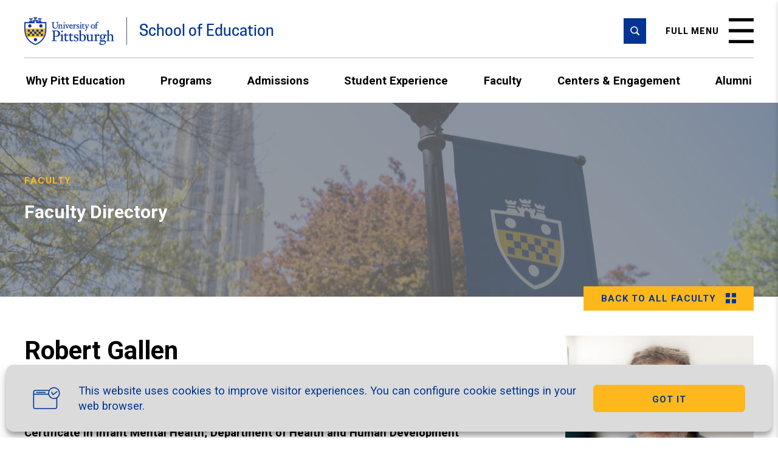

--- FILE ---
content_type: text/html; charset=UTF-8
request_url: https://www.education.pitt.edu/faculty/directory/robert-gallen/
body_size: 68132
content:
<!DOCTYPE html>
<html class="no-js" lang="en-US">
<head>

  <meta charset="utf-8">
<script type="text/javascript">
/* <![CDATA[ */
var gform;gform||(document.addEventListener("gform_main_scripts_loaded",function(){gform.scriptsLoaded=!0}),document.addEventListener("gform/theme/scripts_loaded",function(){gform.themeScriptsLoaded=!0}),window.addEventListener("DOMContentLoaded",function(){gform.domLoaded=!0}),gform={domLoaded:!1,scriptsLoaded:!1,themeScriptsLoaded:!1,isFormEditor:()=>"function"==typeof InitializeEditor,callIfLoaded:function(o){return!(!gform.domLoaded||!gform.scriptsLoaded||!gform.themeScriptsLoaded&&!gform.isFormEditor()||(gform.isFormEditor()&&console.warn("The use of gform.initializeOnLoaded() is deprecated in the form editor context and will be removed in Gravity Forms 3.1."),o(),0))},initializeOnLoaded:function(o){gform.callIfLoaded(o)||(document.addEventListener("gform_main_scripts_loaded",()=>{gform.scriptsLoaded=!0,gform.callIfLoaded(o)}),document.addEventListener("gform/theme/scripts_loaded",()=>{gform.themeScriptsLoaded=!0,gform.callIfLoaded(o)}),window.addEventListener("DOMContentLoaded",()=>{gform.domLoaded=!0,gform.callIfLoaded(o)}))},hooks:{action:{},filter:{}},addAction:function(o,r,e,t){gform.addHook("action",o,r,e,t)},addFilter:function(o,r,e,t){gform.addHook("filter",o,r,e,t)},doAction:function(o){gform.doHook("action",o,arguments)},applyFilters:function(o){return gform.doHook("filter",o,arguments)},removeAction:function(o,r){gform.removeHook("action",o,r)},removeFilter:function(o,r,e){gform.removeHook("filter",o,r,e)},addHook:function(o,r,e,t,n){null==gform.hooks[o][r]&&(gform.hooks[o][r]=[]);var d=gform.hooks[o][r];null==n&&(n=r+"_"+d.length),gform.hooks[o][r].push({tag:n,callable:e,priority:t=null==t?10:t})},doHook:function(r,o,e){var t;if(e=Array.prototype.slice.call(e,1),null!=gform.hooks[r][o]&&((o=gform.hooks[r][o]).sort(function(o,r){return o.priority-r.priority}),o.forEach(function(o){"function"!=typeof(t=o.callable)&&(t=window[t]),"action"==r?t.apply(null,e):e[0]=t.apply(null,e)})),"filter"==r)return e[0]},removeHook:function(o,r,t,n){var e;null!=gform.hooks[o][r]&&(e=(e=gform.hooks[o][r]).filter(function(o,r,e){return!!(null!=n&&n!=o.tag||null!=t&&t!=o.priority)}),gform.hooks[o][r]=e)}});
/* ]]> */
</script>

  <meta name="viewport" content="width=device-width, initial-scale=1">
  <script>
    !function(){var n=document.documentElement.classList;n.contains('no-js')&&(n.remove('no-js'),n.add('js'));}();
  </script>
  <meta name='robots' content='index, follow, max-image-preview:large, max-snippet:-1, max-video-preview:-1' />

	<!-- This site is optimized with the Yoast SEO plugin v26.6 - https://yoast.com/wordpress/plugins/seo/ -->
	<title>Robert Gallen - University of Pittsburgh School of Education</title>
	<link rel="canonical" href="https://www.education.pitt.edu/faculty/directory/robert-gallen/" />
	<meta property="og:locale" content="en_US" />
	<meta property="og:type" content="article" />
	<meta property="og:title" content="Robert Gallen - University of Pittsburgh School of Education" />
	<meta property="og:url" content="https://www.education.pitt.edu/faculty/directory/robert-gallen/" />
	<meta property="og:site_name" content="University of Pittsburgh School of Education" />
	<meta property="article:publisher" content="https://www.facebook.com/PittSOE/" />
	<meta property="article:modified_time" content="2025-08-15T13:05:14+00:00" />
	<meta property="og:image" content="https://www.education.pitt.edu/wp-content/uploads/2023/06/Robert-Gallen-1.jpeg" />
	<meta property="og:image:width" content="800" />
	<meta property="og:image:height" content="800" />
	<meta property="og:image:type" content="image/jpeg" />
	<meta name="twitter:card" content="summary_large_image" />
	<meta name="twitter:site" content="@PittEducation" />
	<script type="application/ld+json" class="yoast-schema-graph">{"@context":"https://schema.org","@graph":[{"@type":"WebPage","@id":"https://www.education.pitt.edu/faculty/directory/robert-gallen/","url":"https://www.education.pitt.edu/faculty/directory/robert-gallen/","name":"Robert Gallen - University of Pittsburgh School of Education","isPartOf":{"@id":"https://www.education.pitt.edu/#website"},"primaryImageOfPage":{"@id":"https://www.education.pitt.edu/faculty/directory/robert-gallen/#primaryimage"},"image":{"@id":"https://www.education.pitt.edu/faculty/directory/robert-gallen/#primaryimage"},"thumbnailUrl":"https://www.education.pitt.edu/wp-content/uploads/2023/06/Robert-Gallen-1.jpeg","datePublished":"2023-06-02T19:33:01+00:00","dateModified":"2025-08-15T13:05:14+00:00","breadcrumb":{"@id":"https://www.education.pitt.edu/faculty/directory/robert-gallen/#breadcrumb"},"inLanguage":"en-US","potentialAction":[{"@type":"ReadAction","target":["https://www.education.pitt.edu/faculty/directory/robert-gallen/"]}]},{"@type":"ImageObject","inLanguage":"en-US","@id":"https://www.education.pitt.edu/faculty/directory/robert-gallen/#primaryimage","url":"https://www.education.pitt.edu/wp-content/uploads/2023/06/Robert-Gallen-1.jpeg","contentUrl":"https://www.education.pitt.edu/wp-content/uploads/2023/06/Robert-Gallen-1.jpeg","width":800,"height":800,"caption":"Robert Gallen"},{"@type":"BreadcrumbList","@id":"https://www.education.pitt.edu/faculty/directory/robert-gallen/#breadcrumb","itemListElement":[{"@type":"ListItem","position":1,"name":"Directory","item":"https://www.education.pitt.edu/faculty/directory/"},{"@type":"ListItem","position":2,"name":"Robert Gallen"}]},{"@type":"WebSite","@id":"https://www.education.pitt.edu/#website","url":"https://www.education.pitt.edu/","name":"University of Pittsburgh School of Education","description":"","publisher":{"@id":"https://www.education.pitt.edu/#organization"},"potentialAction":[{"@type":"SearchAction","target":{"@type":"EntryPoint","urlTemplate":"https://www.education.pitt.edu/?s={search_term_string}"},"query-input":{"@type":"PropertyValueSpecification","valueRequired":true,"valueName":"search_term_string"}}],"inLanguage":"en-US"},{"@type":"Organization","@id":"https://www.education.pitt.edu/#organization","name":"University of Pittsburgh School of Education","url":"https://www.education.pitt.edu/","logo":{"@type":"ImageObject","inLanguage":"en-US","@id":"https://www.education.pitt.edu/#/schema/logo/image/","url":"https://www.education.pitt.edu/wp-content/uploads/2023/03/upitt-seal-favicon.png","contentUrl":"https://www.education.pitt.edu/wp-content/uploads/2023/03/upitt-seal-favicon.png","width":512,"height":512,"caption":"University of Pittsburgh School of Education"},"image":{"@id":"https://www.education.pitt.edu/#/schema/logo/image/"},"sameAs":["https://www.facebook.com/PittSOE/","https://x.com/PittEducation","https://www.linkedin.com/school/pitt-soe/","https://www.instagram.com/pitteducation/","https://www.youtube.com/pittsoe"]}]}</script>
	<!-- / Yoast SEO plugin. -->


<link rel='dns-prefetch' href='//code.tidio.co' />
<link rel='dns-prefetch' href='//fonts.googleapis.com' />
<link rel="alternate" type="application/rss+xml" title="University of Pittsburgh School of Education &raquo; Feed" href="https://www.education.pitt.edu/feed/" />
<link rel="alternate" title="oEmbed (JSON)" type="application/json+oembed" href="https://www.education.pitt.edu/wp-json/oembed/1.0/embed?url=https%3A%2F%2Fwww.education.pitt.edu%2Ffaculty%2Fdirectory%2Frobert-gallen%2F" />
<link rel="alternate" title="oEmbed (XML)" type="text/xml+oembed" href="https://www.education.pitt.edu/wp-json/oembed/1.0/embed?url=https%3A%2F%2Fwww.education.pitt.edu%2Ffaculty%2Fdirectory%2Frobert-gallen%2F&#038;format=xml" />
		<style>
			.lazyload,
			.lazyloading {
				max-width: 100%;
			}
		</style>
		<style id='wp-img-auto-sizes-contain-inline-css' type='text/css'>
img:is([sizes=auto i],[sizes^="auto," i]){contain-intrinsic-size:3000px 1500px}
/*# sourceURL=wp-img-auto-sizes-contain-inline-css */
</style>
<style id='wp-block-library-inline-css' type='text/css'>
:root{--wp-block-synced-color:#7a00df;--wp-block-synced-color--rgb:122,0,223;--wp-bound-block-color:var(--wp-block-synced-color);--wp-editor-canvas-background:#ddd;--wp-admin-theme-color:#007cba;--wp-admin-theme-color--rgb:0,124,186;--wp-admin-theme-color-darker-10:#006ba1;--wp-admin-theme-color-darker-10--rgb:0,107,160.5;--wp-admin-theme-color-darker-20:#005a87;--wp-admin-theme-color-darker-20--rgb:0,90,135;--wp-admin-border-width-focus:2px}@media (min-resolution:192dpi){:root{--wp-admin-border-width-focus:1.5px}}.wp-element-button{cursor:pointer}:root .has-very-light-gray-background-color{background-color:#eee}:root .has-very-dark-gray-background-color{background-color:#313131}:root .has-very-light-gray-color{color:#eee}:root .has-very-dark-gray-color{color:#313131}:root .has-vivid-green-cyan-to-vivid-cyan-blue-gradient-background{background:linear-gradient(135deg,#00d084,#0693e3)}:root .has-purple-crush-gradient-background{background:linear-gradient(135deg,#34e2e4,#4721fb 50%,#ab1dfe)}:root .has-hazy-dawn-gradient-background{background:linear-gradient(135deg,#faaca8,#dad0ec)}:root .has-subdued-olive-gradient-background{background:linear-gradient(135deg,#fafae1,#67a671)}:root .has-atomic-cream-gradient-background{background:linear-gradient(135deg,#fdd79a,#004a59)}:root .has-nightshade-gradient-background{background:linear-gradient(135deg,#330968,#31cdcf)}:root .has-midnight-gradient-background{background:linear-gradient(135deg,#020381,#2874fc)}:root{--wp--preset--font-size--normal:16px;--wp--preset--font-size--huge:42px}.has-regular-font-size{font-size:1em}.has-larger-font-size{font-size:2.625em}.has-normal-font-size{font-size:var(--wp--preset--font-size--normal)}.has-huge-font-size{font-size:var(--wp--preset--font-size--huge)}.has-text-align-center{text-align:center}.has-text-align-left{text-align:left}.has-text-align-right{text-align:right}.has-fit-text{white-space:nowrap!important}#end-resizable-editor-section{display:none}.aligncenter{clear:both}.items-justified-left{justify-content:flex-start}.items-justified-center{justify-content:center}.items-justified-right{justify-content:flex-end}.items-justified-space-between{justify-content:space-between}.screen-reader-text{border:0;clip-path:inset(50%);height:1px;margin:-1px;overflow:hidden;padding:0;position:absolute;width:1px;word-wrap:normal!important}.screen-reader-text:focus{background-color:#ddd;clip-path:none;color:#444;display:block;font-size:1em;height:auto;left:5px;line-height:normal;padding:15px 23px 14px;text-decoration:none;top:5px;width:auto;z-index:100000}html :where(.has-border-color){border-style:solid}html :where([style*=border-top-color]){border-top-style:solid}html :where([style*=border-right-color]){border-right-style:solid}html :where([style*=border-bottom-color]){border-bottom-style:solid}html :where([style*=border-left-color]){border-left-style:solid}html :where([style*=border-width]){border-style:solid}html :where([style*=border-top-width]){border-top-style:solid}html :where([style*=border-right-width]){border-right-style:solid}html :where([style*=border-bottom-width]){border-bottom-style:solid}html :where([style*=border-left-width]){border-left-style:solid}html :where(img[class*=wp-image-]){height:auto;max-width:100%}:where(figure){margin:0 0 1em}html :where(.is-position-sticky){--wp-admin--admin-bar--position-offset:var(--wp-admin--admin-bar--height,0px)}@media screen and (max-width:600px){html :where(.is-position-sticky){--wp-admin--admin-bar--position-offset:0px}}

/*# sourceURL=wp-block-library-inline-css */
</style><style id='global-styles-inline-css' type='text/css'>
:root{--wp--preset--aspect-ratio--square: 1;--wp--preset--aspect-ratio--4-3: 4/3;--wp--preset--aspect-ratio--3-4: 3/4;--wp--preset--aspect-ratio--3-2: 3/2;--wp--preset--aspect-ratio--2-3: 2/3;--wp--preset--aspect-ratio--16-9: 16/9;--wp--preset--aspect-ratio--9-16: 9/16;--wp--preset--color--black: #000000;--wp--preset--color--cyan-bluish-gray: #abb8c3;--wp--preset--color--white: #ffffff;--wp--preset--color--pale-pink: #f78da7;--wp--preset--color--vivid-red: #cf2e2e;--wp--preset--color--luminous-vivid-orange: #ff6900;--wp--preset--color--luminous-vivid-amber: #fcb900;--wp--preset--color--light-green-cyan: #7bdcb5;--wp--preset--color--vivid-green-cyan: #00d084;--wp--preset--color--pale-cyan-blue: #8ed1fc;--wp--preset--color--vivid-cyan-blue: #0693e3;--wp--preset--color--vivid-purple: #9b51e0;--wp--preset--gradient--vivid-cyan-blue-to-vivid-purple: linear-gradient(135deg,rgb(6,147,227) 0%,rgb(155,81,224) 100%);--wp--preset--gradient--light-green-cyan-to-vivid-green-cyan: linear-gradient(135deg,rgb(122,220,180) 0%,rgb(0,208,130) 100%);--wp--preset--gradient--luminous-vivid-amber-to-luminous-vivid-orange: linear-gradient(135deg,rgb(252,185,0) 0%,rgb(255,105,0) 100%);--wp--preset--gradient--luminous-vivid-orange-to-vivid-red: linear-gradient(135deg,rgb(255,105,0) 0%,rgb(207,46,46) 100%);--wp--preset--gradient--very-light-gray-to-cyan-bluish-gray: linear-gradient(135deg,rgb(238,238,238) 0%,rgb(169,184,195) 100%);--wp--preset--gradient--cool-to-warm-spectrum: linear-gradient(135deg,rgb(74,234,220) 0%,rgb(151,120,209) 20%,rgb(207,42,186) 40%,rgb(238,44,130) 60%,rgb(251,105,98) 80%,rgb(254,248,76) 100%);--wp--preset--gradient--blush-light-purple: linear-gradient(135deg,rgb(255,206,236) 0%,rgb(152,150,240) 100%);--wp--preset--gradient--blush-bordeaux: linear-gradient(135deg,rgb(254,205,165) 0%,rgb(254,45,45) 50%,rgb(107,0,62) 100%);--wp--preset--gradient--luminous-dusk: linear-gradient(135deg,rgb(255,203,112) 0%,rgb(199,81,192) 50%,rgb(65,88,208) 100%);--wp--preset--gradient--pale-ocean: linear-gradient(135deg,rgb(255,245,203) 0%,rgb(182,227,212) 50%,rgb(51,167,181) 100%);--wp--preset--gradient--electric-grass: linear-gradient(135deg,rgb(202,248,128) 0%,rgb(113,206,126) 100%);--wp--preset--gradient--midnight: linear-gradient(135deg,rgb(2,3,129) 0%,rgb(40,116,252) 100%);--wp--preset--font-size--small: 13px;--wp--preset--font-size--medium: 20px;--wp--preset--font-size--large: 36px;--wp--preset--font-size--x-large: 42px;--wp--preset--spacing--20: 0.44rem;--wp--preset--spacing--30: 0.67rem;--wp--preset--spacing--40: 1rem;--wp--preset--spacing--50: 1.5rem;--wp--preset--spacing--60: 2.25rem;--wp--preset--spacing--70: 3.38rem;--wp--preset--spacing--80: 5.06rem;--wp--preset--shadow--natural: 6px 6px 9px rgba(0, 0, 0, 0.2);--wp--preset--shadow--deep: 12px 12px 50px rgba(0, 0, 0, 0.4);--wp--preset--shadow--sharp: 6px 6px 0px rgba(0, 0, 0, 0.2);--wp--preset--shadow--outlined: 6px 6px 0px -3px rgb(255, 255, 255), 6px 6px rgb(0, 0, 0);--wp--preset--shadow--crisp: 6px 6px 0px rgb(0, 0, 0);}:where(.is-layout-flex){gap: 0.5em;}:where(.is-layout-grid){gap: 0.5em;}body .is-layout-flex{display: flex;}.is-layout-flex{flex-wrap: wrap;align-items: center;}.is-layout-flex > :is(*, div){margin: 0;}body .is-layout-grid{display: grid;}.is-layout-grid > :is(*, div){margin: 0;}:where(.wp-block-columns.is-layout-flex){gap: 2em;}:where(.wp-block-columns.is-layout-grid){gap: 2em;}:where(.wp-block-post-template.is-layout-flex){gap: 1.25em;}:where(.wp-block-post-template.is-layout-grid){gap: 1.25em;}.has-black-color{color: var(--wp--preset--color--black) !important;}.has-cyan-bluish-gray-color{color: var(--wp--preset--color--cyan-bluish-gray) !important;}.has-white-color{color: var(--wp--preset--color--white) !important;}.has-pale-pink-color{color: var(--wp--preset--color--pale-pink) !important;}.has-vivid-red-color{color: var(--wp--preset--color--vivid-red) !important;}.has-luminous-vivid-orange-color{color: var(--wp--preset--color--luminous-vivid-orange) !important;}.has-luminous-vivid-amber-color{color: var(--wp--preset--color--luminous-vivid-amber) !important;}.has-light-green-cyan-color{color: var(--wp--preset--color--light-green-cyan) !important;}.has-vivid-green-cyan-color{color: var(--wp--preset--color--vivid-green-cyan) !important;}.has-pale-cyan-blue-color{color: var(--wp--preset--color--pale-cyan-blue) !important;}.has-vivid-cyan-blue-color{color: var(--wp--preset--color--vivid-cyan-blue) !important;}.has-vivid-purple-color{color: var(--wp--preset--color--vivid-purple) !important;}.has-black-background-color{background-color: var(--wp--preset--color--black) !important;}.has-cyan-bluish-gray-background-color{background-color: var(--wp--preset--color--cyan-bluish-gray) !important;}.has-white-background-color{background-color: var(--wp--preset--color--white) !important;}.has-pale-pink-background-color{background-color: var(--wp--preset--color--pale-pink) !important;}.has-vivid-red-background-color{background-color: var(--wp--preset--color--vivid-red) !important;}.has-luminous-vivid-orange-background-color{background-color: var(--wp--preset--color--luminous-vivid-orange) !important;}.has-luminous-vivid-amber-background-color{background-color: var(--wp--preset--color--luminous-vivid-amber) !important;}.has-light-green-cyan-background-color{background-color: var(--wp--preset--color--light-green-cyan) !important;}.has-vivid-green-cyan-background-color{background-color: var(--wp--preset--color--vivid-green-cyan) !important;}.has-pale-cyan-blue-background-color{background-color: var(--wp--preset--color--pale-cyan-blue) !important;}.has-vivid-cyan-blue-background-color{background-color: var(--wp--preset--color--vivid-cyan-blue) !important;}.has-vivid-purple-background-color{background-color: var(--wp--preset--color--vivid-purple) !important;}.has-black-border-color{border-color: var(--wp--preset--color--black) !important;}.has-cyan-bluish-gray-border-color{border-color: var(--wp--preset--color--cyan-bluish-gray) !important;}.has-white-border-color{border-color: var(--wp--preset--color--white) !important;}.has-pale-pink-border-color{border-color: var(--wp--preset--color--pale-pink) !important;}.has-vivid-red-border-color{border-color: var(--wp--preset--color--vivid-red) !important;}.has-luminous-vivid-orange-border-color{border-color: var(--wp--preset--color--luminous-vivid-orange) !important;}.has-luminous-vivid-amber-border-color{border-color: var(--wp--preset--color--luminous-vivid-amber) !important;}.has-light-green-cyan-border-color{border-color: var(--wp--preset--color--light-green-cyan) !important;}.has-vivid-green-cyan-border-color{border-color: var(--wp--preset--color--vivid-green-cyan) !important;}.has-pale-cyan-blue-border-color{border-color: var(--wp--preset--color--pale-cyan-blue) !important;}.has-vivid-cyan-blue-border-color{border-color: var(--wp--preset--color--vivid-cyan-blue) !important;}.has-vivid-purple-border-color{border-color: var(--wp--preset--color--vivid-purple) !important;}.has-vivid-cyan-blue-to-vivid-purple-gradient-background{background: var(--wp--preset--gradient--vivid-cyan-blue-to-vivid-purple) !important;}.has-light-green-cyan-to-vivid-green-cyan-gradient-background{background: var(--wp--preset--gradient--light-green-cyan-to-vivid-green-cyan) !important;}.has-luminous-vivid-amber-to-luminous-vivid-orange-gradient-background{background: var(--wp--preset--gradient--luminous-vivid-amber-to-luminous-vivid-orange) !important;}.has-luminous-vivid-orange-to-vivid-red-gradient-background{background: var(--wp--preset--gradient--luminous-vivid-orange-to-vivid-red) !important;}.has-very-light-gray-to-cyan-bluish-gray-gradient-background{background: var(--wp--preset--gradient--very-light-gray-to-cyan-bluish-gray) !important;}.has-cool-to-warm-spectrum-gradient-background{background: var(--wp--preset--gradient--cool-to-warm-spectrum) !important;}.has-blush-light-purple-gradient-background{background: var(--wp--preset--gradient--blush-light-purple) !important;}.has-blush-bordeaux-gradient-background{background: var(--wp--preset--gradient--blush-bordeaux) !important;}.has-luminous-dusk-gradient-background{background: var(--wp--preset--gradient--luminous-dusk) !important;}.has-pale-ocean-gradient-background{background: var(--wp--preset--gradient--pale-ocean) !important;}.has-electric-grass-gradient-background{background: var(--wp--preset--gradient--electric-grass) !important;}.has-midnight-gradient-background{background: var(--wp--preset--gradient--midnight) !important;}.has-small-font-size{font-size: var(--wp--preset--font-size--small) !important;}.has-medium-font-size{font-size: var(--wp--preset--font-size--medium) !important;}.has-large-font-size{font-size: var(--wp--preset--font-size--large) !important;}.has-x-large-font-size{font-size: var(--wp--preset--font-size--x-large) !important;}
/*# sourceURL=global-styles-inline-css */
</style>

<style id='classic-theme-styles-inline-css' type='text/css'>
/*! This file is auto-generated */
.wp-block-button__link{color:#fff;background-color:#32373c;border-radius:9999px;box-shadow:none;text-decoration:none;padding:calc(.667em + 2px) calc(1.333em + 2px);font-size:1.125em}.wp-block-file__button{background:#32373c;color:#fff;text-decoration:none}
/*# sourceURL=/wp-includes/css/classic-themes.min.css */
</style>
<link rel='stylesheet' id='cmplz-general-css' href='https://www.education.pitt.edu/wp-content/plugins/complianz-gdpr/assets/css/cookieblocker.min.css?ver=1768938216' type='text/css' media='all' />
<link rel='stylesheet' id='google-fonts-css' href='https://fonts.googleapis.com/css2?family=Roboto:ital,wght@0,100..900;1,100..900&#038;display=swap' type='text/css' media='all' />
<link rel='stylesheet' id='screen-css' href='https://www.education.pitt.edu/wp-content/themes/pitt_soe/assets/css/style.min.css?ver=1768938217' type='text/css' media='all' />
<link rel='stylesheet' id='print-css' href='https://www.education.pitt.edu/wp-content/themes/pitt_soe/assets/css/print.min.css?ver=1768938217' type='text/css' media='print' />
<script type="text/javascript" src="https://www.education.pitt.edu/wp-includes/js/jquery/jquery.min.js?ver=3.7.1" id="jquery-core-js"></script>
<script type="text/javascript" src="https://www.education.pitt.edu/wp-includes/js/jquery/jquery-migrate.min.js?ver=3.4.1" id="jquery-migrate-js"></script>
<link rel="https://api.w.org/" href="https://www.education.pitt.edu/wp-json/" /><link rel='shortlink' href='https://www.education.pitt.edu/?p=1535' />
			<style>.cmplz-hidden {
					display: none !important;
				}</style>		<script>
			document.documentElement.className = document.documentElement.className.replace('no-js', 'js');
		</script>
				<style>
			.no-js img.lazyload {
				display: none;
			}

			figure.wp-block-image img.lazyloading {
				min-width: 150px;
			}

			.lazyload,
			.lazyloading {
				--smush-placeholder-width: 100px;
				--smush-placeholder-aspect-ratio: 1/1;
				width: var(--smush-image-width, var(--smush-placeholder-width)) !important;
				aspect-ratio: var(--smush-image-aspect-ratio, var(--smush-placeholder-aspect-ratio)) !important;
			}

						.lazyload, .lazyloading {
				opacity: 0;
			}

			.lazyloaded {
				opacity: 1;
				transition: opacity 400ms;
				transition-delay: 0ms;
			}

					</style>
		<link rel="canonical" href="https://www.education.pitt.edu/faculty/directory/robert-gallen/" />
<link rel="preconnect" href="//code.tidio.co"><!-- Google tag (gtag.js) --> <script type="text/plain" data-service="google-analytics" data-category="statistics" async data-cmplz-src="https://www.googletagmanager.com/gtag/js?id=G-L5T8HL2HXG"></script> <script> window.dataLayer = window.dataLayer || []; function gtag(){dataLayer.push(arguments);} gtag('js', new Date()); gtag('config', 'G-L5T8HL2HXG'); </script>

<!-- Google Tag Manager -->
<script>(function(w,d,s,l,i){w[l]=w[l]||[];w[l].push({'gtm.start':
new Date().getTime(),event:'gtm.js'});var f=d.getElementsByTagName(s)[0],
j=d.createElement(s),dl=l!='dataLayer'?'&l='+l:'';j.async=true;j.src=
'https://www.googletagmanager.com/gtm.js?id='+i+dl;f.parentNode.insertBefore(j,f);
})(window,document,'script','dataLayer','GTM-P5TVC25');</script>
<!-- End Google Tag Manager -->

<!-- Meta Pixel Code -->
<script type="text/plain" data-service="facebook" data-category="marketing">
!function(f,b,e,v,n,t,s)
{if(f.fbq)return;n=f.fbq=function(){n.callMethod?
n.callMethod.apply(n,arguments):n.queue.push(arguments)};
if(!f._fbq)f._fbq=n;n.push=n;n.loaded=!0;n.version='2.0';
n.queue=[];t=b.createElement(e);t.async=!0;
t.src=v;s=b.getElementsByTagName(e)[0];
s.parentNode.insertBefore(t,s)}(window, document,'script',
'https://connect.facebook.net/en_US/fbevents.js');
fbq('init', '583281026073181');
fbq('track', 'PageView');
</script>
<noscript><img height="1" width="1" style="display:none"
src="https://www.facebook.com/tr?id=583281026073181&ev=PageView&noscript=1"
/></noscript>
<!-- End Meta Pixel Code -->

<script type="text/plain" data-service="tiktok" data-category="marketing">
!function (w, d, t) {
  w.TiktokAnalyticsObject=t;var ttq=w[t]=w[t]||[];ttq.methods=["page","track","identify","instances","debug","on","off","once","ready","alias","group","enableCookie","disableCookie"],ttq.setAndDefer=function(t,e){t[e]=function(){t.push([e].concat(Array.prototype.slice.call(arguments,0)))}};for(var i=0;i<ttq.methods.length;i++)ttq.setAndDefer(ttq,ttq.methods[i]);ttq.instance=function(t){for(var e=ttq._i[t]||[],n=0;n<ttq.methods.length;n++)ttq.setAndDefer(e,ttq.methods[n]);return e},ttq.load=function(e,n){var i="https://analytics.tiktok.com/i18n/pixel/events.js";ttq._i=ttq._i||{},ttq._i[e]=[],ttq._i[e]._u=i,ttq._t=ttq._t||{},ttq._t[e]=+new Date,ttq._o=ttq._o||{},ttq._o[e]=n||{};var o=document.createElement("script");o.type="text/javascript",o.async=!0,o.src=i+"?sdkid="+e+"&lib="+t;var a=document.getElementsByTagName("script")[0];a.parentNode.insertBefore(o,a)};

  ttq.load('CJECIOBC77UEOD73941G');
  ttq.page();
}(window, document, 'ttq');
</script>

<!-- Acalog -->
<link rel="stylesheet" href="https://catalog.upp.pitt.edu/widget-api/widget-api.min.css" />

<link rel="icon" href="https://www.education.pitt.edu/wp-content/uploads/2023/03/cropped-upitt-seal-favicon.png" sizes="32x32" />
<link rel="icon" href="https://www.education.pitt.edu/wp-content/uploads/2023/03/cropped-upitt-seal-favicon.png" sizes="192x192" />
<link rel="apple-touch-icon" href="https://www.education.pitt.edu/wp-content/uploads/2023/03/cropped-upitt-seal-favicon.png" />
<meta name="msapplication-TileImage" content="https://www.education.pitt.edu/wp-content/uploads/2023/03/cropped-upitt-seal-favicon.png" />

  <script src="https://ajax.googleapis.com/ajax/libs/jquery/3.7.1/jquery.min.js"></script>

<link rel='stylesheet' id='gform_basic-css' href='https://www.education.pitt.edu/wp-content/plugins/gravityforms/assets/css/dist/basic.min.css?ver=2.9.24' type='text/css' media='all' />
<link rel='stylesheet' id='gform_theme_components-css' href='https://www.education.pitt.edu/wp-content/plugins/gravityforms/assets/css/dist/theme-components.min.css?ver=2.9.24' type='text/css' media='all' />
<link rel='stylesheet' id='gform_theme-css' href='https://www.education.pitt.edu/wp-content/plugins/gravityforms/assets/css/dist/theme.min.css?ver=2.9.24' type='text/css' media='all' />
</head>
<body data-cmplz=1 class="wp-singular faculty-template-default single single-faculty postid-1535 wp-theme-pitt_soe">
<!-- Google Tag Manager (noscript) -->
<noscript><iframe src="https://www.googletagmanager.com/ns.html?id=GTM-P5TVC25"
height="0" width="0" style="display:none;visibility:hidden"></iframe></noscript>
<!-- End Google Tag Manager (noscript) -->

<a class="site-skip-link" href="#main">Skip to main content</a>
<div style="height: 0; width: 0; position: absolute; visibility: hidden" aria-hidden="true"><!-- inject:svg --><svg xmlns="http://www.w3.org/2000/svg" xmlns:xlink="http://www.w3.org/1999/xlink"><symbol id="4square-grid-icon" viewBox="0 0 17 17"><path d="M0 0h7.039v7.039H0zm9.961 0H17v7.039H9.961zM0 9.961h7.039V17H0zm9.961 0H17V17H9.961z" fill="currentColor" fill-rule="evenodd"/></symbol><symbol id="arrow-left-icon" viewBox="0 0 10 16"><path fill="currentColor" d="M9.14 1.6 8.078.538l-7.53 7.53 7.53 7.53 1.06-1.06-6.47-6.47z"/></symbol><symbol id="arrow-right-icon" viewBox="0 0 10 16"><path fill="currentColor" d="m.548 14.539 1.061 1.06 7.53-7.53L1.61.54.55 1.599l6.47 6.47z"/></symbol><symbol id="button-arrow-icon" viewBox="0 0 9 11"><path d="m1.363 1.637 5.129 4.927-5.13 4.928" stroke="currentColor" stroke-width="3" fill="none"/></symbol><symbol id="close-icon" viewBox="0 0 22 22"><path d="M11 8.902 19.902 0 22 2.098 13.098 11 22 19.902 19.902 22 11 13.098 2.098 22 0 19.902 8.902 11 0 2.098 2.098 0 11 8.902Z" fill="currentColor"/></symbol><symbol id="hamburger-icon" viewBox="0 0 41 41"><path fill="currentColor" d="M0 0h41v5.348H0zm0 17.826h41v5.348H0zm0 17.826h41V41H0z" fill-rule="evenodd"/></symbol><symbol id="icon-circle-pause" viewBox="0 0 26 26"><path d="M13 26C5.82 26 0 20.18 0 13S5.82 0 13 0s13 5.82 13 13-5.82 13-13 13ZM9 7v12h2V7H9Zm6 0v12h2V7h-2Z" fill="currentColor" fill-rule="evenodd"/></symbol><symbol id="icon-circle-play" viewBox="0 0 26 26"><path d="M13 26C5.82 26 0 20.18 0 13S5.82 0 13 0s13 5.82 13 13-5.82 13-13 13Zm6-13L9 7v12l10-6Z" fill="currentColor" fill-rule="evenodd"/></symbol><symbol id="main-nav-arrow" viewBox="0 0 8.867 14"><path fill="currentColor" d="M8.866 7 0 14V0z" fill-rule="evenodd"/></symbol><symbol id="menu-icon" viewBox="0 0 25 22"><g fill="currentColor" fill-rule="evenodd"><rect width="25" height="4" rx="1"/><rect y="9" width="25" height="4" rx="1"/><rect y="18" width="25" height="4" rx="1"/></g></symbol><symbol id="nav-sub-arrow" viewBox="0 0 15 10"><path d="m7.5 9.606-7.105-9h14.21z" fill="currentColor" fill-rule="evenodd"/></symbol><symbol id="play-icon" viewBox="0 0 27 40"><path d="M27 20 0 39.636V.364z" fill="currentColor" fill-rule="evenodd"/></symbol><symbol id="search-icon" viewBox="0 0 15 15"><g fill="currentColor" fill-rule="evenodd"><path d="M11.75 6A5.75 5.75 0 1 0 .25 6a5.75 5.75 0 0 0 11.5 0Zm-10 0a4.25 4.25 0 1 1 8.5 0 4.25 4.25 0 0 1-8.5 0Z"/><path d="m12.293 13.707.707.707L14.414 13l-.707-.707-3-3L10 8.586 8.586 10l.707.707z"/></g></symbol><symbol id="slideshow-next-icon" viewBox="0 0 14 21"><path d="m13.28 10.386-12.666 10v-20z" fill="currentColor" fill-rule="evenodd"/></symbol><symbol id="slideshow-prev-icon" viewBox="0 0 14 21"><path d="m.614 10.386 12.666 10v-20z" fill="currentColor" fill-rule="evenodd"/></symbol><symbol id="ui-expand" viewBox="0 0 12 12"><path d="M6 0v12m6-6H0" stroke="currentColor" stroke-width="1.5" fill="none" stroke-linecap="square"/></symbol><symbol id="icon-backpack" viewBox="0 0 36 33.6"><path d="M31.907 22.186c-.264-2.502-.485-4.329-.659-5.43-.016-.116-.037-.255-.053-.38.89-2.04 1.6-5.075.803-9.003 1.243-.819 2.616-.811 3.643-.626 1.453 8.078-1.859 13.247-3.734 15.439ZM1.186 5.498l3.213-1.607a2.761 2.761 0 0 1 1.884-.214c1.158.28 2.089.998 2.794 1.756-.965.942-1.694 2.029-2.255 3.16-.958-1.74-2.678-3.558-5.636-3.095Zm27.988 3.08c-.562-1.13-1.29-2.213-2.256-3.153.703-.756 1.633-1.47 2.784-1.748a2.761 2.761 0 0 1 1.884.214L34.8 5.498c-2.948-.462-4.666 1.344-5.625 3.08Zm-24.367 7.8c-.019.124-.037.262-.057.377-.19 1.217-.423 3.233-.655 5.433-1.877-2.192-5.19-7.36-3.737-15.441 1.028-.185 2.402-.193 3.644.626-.798 3.93-.088 6.964.805 9.005ZM27.05 29.286c-.017.002-.035.002-.052.002a.718.718 0 0 1-.717-.67C25.702 20.308 23.302 16.92 18 16.92c-5.303 0-7.703 3.389-8.282 11.699a.704.704 0 0 1-.769.667.72.72 0 0 1-.667-.768C8.92 19.379 11.826 15.48 18 15.48c6.174 0 9.08 3.9 9.718 13.038a.72.72 0 0 1-.668.768Zm-4.252-5.623a.339.339 0 0 1-.337.337H21.08l.509 1.446a.82.82 0 0 1-.806.954h-.764a.807.807 0 0 1-.624-.29.812.812 0 0 1-.183-.664l.51-1.446h-6.184a.338.338 0 0 1-.338-.337v-.525c0-.188.152-.338.338-.338h8.925c.185 0 .337.15.337.338v.525ZM9.411 11.776C10.727 7.753 13.456 5.881 18 5.881c4.545 0 7.275 1.872 8.593 5.895a.722.722 0 0 1-.685.945.72.72 0 0 1-.684-.497C24.099 8.787 21.938 7.32 18 7.32c-3.934 0-6.096 1.467-7.22 4.904a.719.719 0 0 1-.907.46.722.722 0 0 1-.46-.908ZM18 1.8c1.428 0 2.621.896 2.923 2.09-.886-.174-1.84-.29-2.923-.29a14.97 14.97 0 0 0-2.92.29C15.382 2.696 16.574 1.8 18 1.8Zm4.794 2.604C22.748 1.966 20.622 0 17.999 0c-2.622 0-4.746 1.966-4.79 4.404-6.183 2.343-6.64 9.274-7.154 12.555-.353 2.253-.857 7.274-1.23 11.216-.13 1.388.296 2.77 1.177 3.804.881 1.034 2.133 1.62 3.443 1.62h17.112c1.31 0 2.562-.585 3.442-1.62a5.14 5.14 0 0 0 1.18-3.804c-.376-3.94-.88-8.96-1.233-11.216-.514-3.28-.97-10.212-7.153-12.555Z" fill="currentColor" fill-rule="evenodd"/></symbol><symbol id="icon-binoculars" viewBox="0 0 56.28 29.88"><path fill="currentColor" d="M40.71 1.35A4.948 4.948 0 0 0 37.3 0c-2.74 0-4.97 2.23-4.97 4.97-.05.92-1.04.78-1.47.21 0 0-.08-.1-.12-.14l-.02-.02c-.03-.04-.07-.07-.11-.11l-.04-.04-.09-.09c-.02-.01-.03-.03-.05-.04-.03-.03-.06-.05-.09-.08-.02-.01-.03-.03-.05-.04-.03-.02-.06-.05-.09-.07-.02-.01-.04-.03-.05-.04-.03-.02-.07-.04-.1-.07-.02-.01-.04-.02-.05-.03a.673.673 0 0 1-.11-.07c-.02 0-.03-.02-.05-.03-.05-.03-.11-.06-.16-.08-.06-.03-.11-.05-.17-.08-.02 0-.03-.01-.05-.02-.04-.02-.08-.03-.13-.05-.02 0-.04-.01-.06-.02a.487.487 0 0 1-.11-.04c-.02 0-.05-.01-.07-.02l-.11-.03c-.02 0-.05-.01-.07-.02-.04 0-.07-.02-.11-.02-.03 0-.05 0-.08-.01-.04 0-.08-.01-.12-.02h-.07c-.04 0-.09 0-.13-.01h-.5c-.04 0-.09 0-.13.01h-.07c-.04 0-.08.01-.12.02-.03 0-.05 0-.08.01-.04 0-.07.01-.11.02-.02 0-.05.01-.07.02-.04 0-.07.02-.11.03-.02 0-.05.01-.07.02-.04.01-.07.02-.11.04-.02 0-.04.01-.06.02-.04.02-.08.03-.13.05-.02 0-.03.01-.05.02-.06.02-.11.05-.17.08-.05.03-.11.05-.16.08-.02 0-.03.02-.05.03-.04.02-.08.04-.11.07-.02.01-.04.02-.05.03-.03.02-.07.04-.1.07-.02.01-.04.03-.05.04-.03.02-.06.05-.09.07-.02.01-.03.03-.05.04-.03.02-.06.05-.09.08-.02.01-.03.03-.05.04l-.09.09c-.01.01-.03.02-.04.04l-.11.11-.02.02c-.04.05-.08.09-.12.14-.43.57-1.42.71-1.47-.21C23.97 2.23 21.74 0 19 0c-1.32 0-2.52.51-3.41 1.35L8.12 7.66c.79-.16 1.6-.25 2.43-.25 6.59 0 11.96 5.36 11.96 11.96 0 .66-.05 1.31-.16 1.94a9.648 9.648 0 0 1 5.82-1.94c2.18 0 4.2.72 5.82 1.94-.1-.63-.16-1.28-.16-1.94 0-6.59 5.36-11.96 11.96-11.96.83 0 1.65.09 2.43.25l-7.47-6.31h-.04ZM28.13 17.28a3.53 3.53 0 1 1-.001-7.059 3.53 3.53 0 0 1 .001 7.059Z"/><path fill="currentColor" d="M10.51 8.86C4.7 8.86 0 13.57 0 19.37s4.71 10.51 10.51 10.51 10.51-4.71 10.51-10.51S16.31 8.86 10.51 8.86Zm0 14.9a4.39 4.39 0 0 1-4.39-4.39c0-2.43 1.96-4.39 4.39-4.39 2.43 0 4.39 1.96 4.39 4.39 0 2.43-1.96 4.39-4.39 4.39Zm35.26-14.9c-5.81 0-10.51 4.71-10.51 10.51s4.71 10.51 10.51 10.51 10.51-4.71 10.51-10.51S51.57 8.86 45.77 8.86Zm0 14.9a4.39 4.39 0 0 1-4.39-4.39c0-2.43 1.96-4.39 4.39-4.39 2.43 0 4.39 1.96 4.39 4.39 0 2.43-1.96 4.39-4.39 4.39Z"/></symbol><symbol id="icon-brain" viewBox="0 0 53 61"><path d="M43.184 18.205c0-2.9-2.102-5.321-4.9-5.892-1.556-2.989-5.048-4.668-8.532-3.85-.367.09-.72.207-1.065.342a8.142 8.142 0 0 0-7.484-2.013 8.015 8.015 0 0 0-4.1 2.39 8.267 8.267 0 0 0-1.57.216c-4.229.996-6.887 5.016-6.175 9.14l.02.012a6.26 6.26 0 0 0-2.651 5.133c0 3.04 2.151 5.587 5.076 6.217-.197.532-.268 1.076-.172 1.62.36 2.028 2.822 3.251 5.941 3.34l-.72 5.954h3.864c1.664-6.329 6.175-9.398 7.903-10.445 1.567 0 3.647-.4 5.06-1.027 2.726-1.207 4.663-3.308 5.353-5.476 2.41-.815 4.152-3.031 4.152-5.66m8.645 16.55c-1.677.682-3.684.807-3.684 2.333 0 1.362 2.343 2.586-.337 3.948-.766.39 1.186.755 1.186 1.78 0 2.218-2.758 1.487-2.758 2.711 0 2.387 3.017 7.305-3.013 7.305-4.023 0-8.142-.513-8.811 3.577-.13 1.036.096 2.042.422 2.847a1.152 1.152 0 0 1-1.329 1.558L7.89 54.813a1.15 1.15 0 0 1-.753-.572 1.161 1.161 0 0 1-.074-.942c.68-1.905 1.889-5.595 1.889-7.802 0-8.18-8.036-11.592-8.036-24.21C.917 8.671 12.936.748 25.034.748c12.109 0 21.684 5.4 23.913 19.004.333 2.046-1.154 3.388-1.154 4.433 0 2.046 2.84 5.086 4.37 7.16 1.006 1.365 1.34 2.727-.334 3.41M28.484 18.073c-.97-1.324-2.426-2.058-3.826-2.332.162-.56.232-1.205.055-1.864-.186-.683-.716-1.621-2.186-2.212a1.11 1.11 0 0 0-1.434.61 1.103 1.103 0 0 0 .613 1.434c.503.201.798.452.879.741.144.52-.287 1.318-.513 1.618a1.101 1.101 0 0 0 .981 1.77c1.178-.12 2.802.374 3.655 1.536.735 1.004.763 2.314.082 3.895a1.105 1.105 0 0 0 1.014 1.538c.426 0 .833-.25 1.013-.67.98-2.28.863-4.434-.333-6.064m8.624-.982a1.102 1.102 0 0 0 .136 1.553c.87.728 1.822 1.04 2.708 1.04.163 0 .317-.03.473-.05a3.665 3.665 0 0 1-1.225 1.518 3.749 3.749 0 0 1-2.174.697.163.163 0 0 0-.116.048.171.171 0 0 0-.043.12c.037.672-.19 1.409-.622 2.13a6.378 6.378 0 0 1-.632.871c-.184-1.313-.822-2.864-3.008-4.151a1.1 1.1 0 0 0-1.507.391 1.104 1.104 0 0 0 .39 1.51c2.045 1.204 2.02 2.51 1.993 3.776l-.002.203c-.262.153-.523.306-.804.433-1.106.49-5.043 1.508-6.503-.092l.004.02c-.632-.6-1.53-1.051-2.575-1.355-.006-.008-.008-.016-.013-.02-.006-.007-.624-.623-.628-1.447-.002-.575.3-1.17.9-1.772a1.102 1.102 0 0 0-1.562-1.553c-1.04 1.042-1.56 2.18-1.541 3.38.008.382.082.72.176 1.04-.487-.01-.974-.022-1.486.028a14.125 14.125 0 0 0-1.866.328 3.765 3.765 0 0 0-1.605.862 4.093 4.093 0 0 1-2.42 1.044c-.12.012-.232.038-.355.038-2.256 0-4.09-1.79-4.09-3.997 0-1.85 1.295-3.39 3.043-3.844.039.076.068.154.125.22.14.164.653.91.579 1.605-.045.419-.302.796-.783 1.154a1.103 1.103 0 0 0 .658 1.986c.226 0 .457-.07.653-.217 1.232-.914 1.584-1.965 1.662-2.687.079-.733-.084-1.396-.305-1.938.995.325 1.796.947 2.021 1.862a1.101 1.101 0 1 0 2.14-.528c-.745-3.02-4.25-4.208-7.232-3.662l-.006-.063.002-.062c-.133-2.42 1.32-4.648 3.635-5.56.316-.121.546-.207.794-.266.072-.017.15-.012.225-.027-.264 1.45-.039 3.032.717 4.522.193.384.58.603.983.603.168 0 .337-.04.497-.117.544-.277.76-.94.485-1.484a5.23 5.23 0 0 1-.567-1.956 3.781 3.781 0 0 1 2.032-3.652c.47-.242.88-.401 1.297-.498a5.67 5.67 0 0 1 1.293-.154 5.784 5.784 0 0 1 4.799 2.611.4.4 0 0 0 .26.172.39.39 0 0 0 .304-.071 5.172 5.172 0 0 1 1.83-.863 5.226 5.226 0 0 1 5.211 1.638c.06.066.095.144.15.215-1.612.618-3.283 2.045-3.431 4.976a1.101 1.101 0 0 0 1.103 1.157c.583 0 1.069-.458 1.1-1.047.1-2.07 1.28-2.828 2.206-3.116.002.003.286-.03.435-.03.837 0 1.603.28 2.225.737a3.664 3.664 0 0 1 1.376 1.993c-.452.263-1.195.308-1.969-.339a1.101 1.101 0 0 0-1.55.137M24.806 29.293c.145.825-1.632 2.686-4.976 3.251-3.343.564-5.658-.604-5.802-1.429-.055-.307.16-.76.618-1.233.513-.526 1.346-1.07 2.445-1.49.397.166 1.107.608 1.717 1.794a1.098 1.098 0 0 0 1.484.476c.54-.277.754-.94.477-1.482a6.849 6.849 0 0 0-.955-1.404c2.894-.267 4.858.764 4.992 1.517" fill="currentColor" fill-rule="evenodd"/></symbol><symbol id="icon-calendar" viewBox="0 0 30 31"><path d="M5.41 2.367v3.662a2.855 2.855 0 0 0 2.85 2.853c1.571 0 2.85-1.28 2.85-2.853V2.367h7.147v3.662a2.855 2.855 0 0 0 2.851 2.853 2.856 2.856 0 0 0 2.851-2.853V2.367h.93a4.484 4.484 0 0 1 4.478 4.478v19.556a4.484 4.484 0 0 1-4.479 4.479H4.48A4.485 4.485 0 0 1 0 26.401V6.845a4.484 4.484 0 0 1 4.48-4.478h.93Zm21.514 9.636H2.444v14.398c0 1.124.912 2.036 2.035 2.036h20.41a2.037 2.037 0 0 0 2.035-2.036V12.003ZM9.182 21.725v4.398H4.783v-4.398h4.399Zm7.701 0v4.398h-4.398v-4.398h4.398Zm7.701 0v4.398h-4.398v-4.398h4.398Zm-15.402-7.28v4.399H4.783v-4.399h4.399Zm7.701 0v4.399h-4.398v-4.399h4.398Zm7.701 0v4.399h-4.398v-4.399h4.398ZM8.26 0c.675 0 1.221.548 1.221 1.22v4.81a1.221 1.221 0 1 1-2.443 0V1.22C7.038.548 7.585 0 8.26 0Zm12.85 0c.675 0 1.22.548 1.22 1.22v4.81a1.221 1.221 0 1 1-2.443 0V1.22A1.221 1.221 0 0 1 21.11 0Z" fill="currentColor" fill-rule="evenodd"/></symbol><symbol id="icon-clock" viewBox="0 0 42 42"><path d="M27.782 23.064h-6.678a1.96 1.96 0 0 1-1.96-1.96v-9.198a1.96 1.96 0 0 1 3.92 0v7.24h4.718a1.96 1.96 0 1 1 0 3.918M21.102.2C9.577.2.2 9.58.2 21.105.2 32.632 9.576 42.01 21.103 42.01s20.906-9.378 20.906-20.905C42.01 9.58 32.63.2 21.103.2" fill="currentColor" fill-rule="evenodd"/></symbol><symbol id="icon-diploma" viewBox="0 0 37 37"><path d="M29.25 14.765c-2.158 1.487-4.498 3.1-6.244 4.438a13.381 13.381 0 0 0-2.104-2.766c-1.076-1.08-2.252-1.838-3.187-2.342 1.169-1.53 2.657-3.664 4.446-6.252 1.131-1.638 2.203-3.186 2.776-3.927.543-.707.93-1.206 1.116-1.438.105-.057.436-.182 1.012-.182.626 0 2.84.18 5.146 2.49 2.713 2.707 2.693 5.563 2.31 6.163-.225.179-.725.566-1.433 1.108-.735.57-2.24 1.608-3.838 2.708M12.064 33.083c-.544.707-.93 1.207-1.117 1.44-.105.058-.436.182-1.011.18-.626.002-2.842-.178-5.146-2.488-2.712-2.706-2.694-5.561-2.31-6.164.227-.18.728-.566 1.432-1.108.746-.58 2.293-1.647 3.93-2.781 2.592-1.79 4.725-3.278 6.257-4.448.506.94 1.269 2.121 2.338 3.19.915.915 1.909 1.6 2.768 2.099-1.335 1.746-2.947 4.084-4.435 6.242-1.102 1.599-2.14 3.109-2.706 3.838m2.34-18.635c-1.86 1.858-10.108 7.294-11.892 8.673a87.8 87.8 0 0 0-1.64 1.277c-1.485 1.486-1.29 5.865 2.29 9.438 3.576 3.583 7.955 3.778 9.44 2.29.114-.132.57-.716 1.278-1.637 1.146-1.481 3.793-5.488 6.003-8.549 1.102 3.818.862 7.802.735 9.17a.297.297 0 0 0 .524.218l2.21-2.65 2.686 1.07a.317.317 0 0 0 .424-.374 7.422 7.422 0 0 1-.045-.187c-.426-1.825-1.877-7.319-3.898-10.318l.35-.349c2.997 2.02 8.492 3.47 10.316 3.898l.187.045a.316.316 0 0 0 .374-.425l-1.07-2.686 2.65-2.208a.294.294 0 0 0 .084-.343.295.295 0 0 0-.301-.182c-1.368.127-5.353.368-9.17-.734 3.06-2.211 7.067-4.86 8.547-6.007a66.822 66.822 0 0 0 1.64-1.277c1.487-1.483 1.293-5.863-2.288-9.437-3.576-3.584-7.954-3.777-9.44-2.29-.114.133-.57.717-1.278 1.638-1.38 1.783-6.86 10.077-8.716 11.936" fill="currentColor" fill-rule="evenodd"/></symbol><symbol id="icon-factsheet" viewBox="0 0 38 34.438"><path d="M29.688 28.574v1.114h7.125c0-1.558.37-5.989 1.121-9.617a3.189 3.189 0 0 0-.814-2.847c-1.698-1.78-4.66-4.813-5.057-4.74v4.825c1.108 1.302 1.087 6.799-5.446 1.42-3.018-2.485-5.39.677-3.203 2.463 2.115 1.727 3.7 3.047 3.7 3.047s.421 3.259 2.574 4.335ZM12.87 14.728c-1.014-.24-2.527-.478-4.558-.478-1.348 0-2.454.11-3.354.25a.247.247 0 0 0-.209.244v.64a.18.18 0 0 0 .065.14.185.185 0 0 0 .148.044 21.52 21.52 0 0 1 3.35-.249c2.008 0 3.506.233 4.522.469a.184.184 0 0 0 .228-.18v-.639a.248.248 0 0 0-.192-.241Zm0 2.375c-1.014-.24-2.527-.478-4.558-.478-1.348 0-2.454.11-3.354.25a.247.247 0 0 0-.209.244v.64a.18.18 0 0 0 .065.14.185.185 0 0 0 .148.044 21.52 21.52 0 0 1 3.35-.249c2.008 0 3.506.233 4.522.469a.184.184 0 0 0 .228-.18v-.639a.248.248 0 0 0-.192-.24Zm0-4.75c-1.014-.24-2.527-.478-4.558-.478-1.348 0-2.454.11-3.354.25a.247.247 0 0 0-.209.244v.64a.18.18 0 0 0 .065.14.185.185 0 0 0 .148.044 21.52 21.52 0 0 1 3.35-.249c2.008 0 3.506.233 4.522.469a.184.184 0 0 0 .228-.18v-.639a.248.248 0 0 0-.192-.241Zm0-2.375c-1.014-.24-2.527-.478-4.558-.478-1.348 0-2.454.11-3.354.25a.247.247 0 0 0-.209.244v.64a.18.18 0 0 0 .065.14.185.185 0 0 0 .148.044 21.52 21.52 0 0 1 3.35-.249c2.008 0 3.506.233 4.522.469a.184.184 0 0 0 .228-.18v-.639a.248.248 0 0 0-.192-.241ZM4.96 4.999a.246.246 0 0 0-.209.245v.64a.18.18 0 0 0 .065.14.185.185 0 0 0 .148.044 21.52 21.52 0 0 1 3.35-.249c2.008 0 3.506.233 4.522.469a.184.184 0 0 0 .228-.18v-.639a.25.25 0 0 0-.192-.241c-1.014-.24-2.527-.478-4.558-.478-1.348 0-2.454.11-3.354.25Zm7.912 2.604c-1.014-.24-2.527-.478-4.558-.478-1.348 0-2.454.11-3.354.25a.247.247 0 0 0-.209.244v.64a.18.18 0 0 0 .065.14.185.185 0 0 0 .148.044 21.52 21.52 0 0 1 3.35-.249c2.008 0 3.506.233 4.522.469a.184.184 0 0 0 .228-.18v-.639a.248.248 0 0 0-.192-.241Zm0 11.875c-1.014-.24-2.527-.478-4.558-.478-1.348 0-2.454.11-3.354.25a.247.247 0 0 0-.209.244v.64a.18.18 0 0 0 .065.14.185.185 0 0 0 .148.044 21.52 21.52 0 0 1 3.35-.249c2.008 0 3.506.233 4.522.469a.184.184 0 0 0 .228-.18v-.639a.248.248 0 0 0-.192-.24Zm10.288-2.841c-.197-.005-.389-.012-.596-.012-2.032 0-3.544.239-4.56.478a.248.248 0 0 0-.19.241v.639a.184.184 0 0 0 .227.18c.869-.202 2.115-.392 3.709-.445a3.176 3.176 0 0 1 1.41-1.081Zm2.966-6.643a.247.247 0 0 0-.209-.245c-.9-.14-2.006-.249-3.353-.249-2.032 0-3.544.239-4.56.478a.248.248 0 0 0-.19.241v.639a.184.184 0 0 0 .227.18c1.016-.236 2.514-.469 4.523-.469 1.345 0 2.45.108 3.349.249a.185.185 0 0 0 .148-.044.182.182 0 0 0 .065-.14v-.64Zm0-2.375a.247.247 0 0 0-.209-.245c-.9-.14-2.006-.249-3.353-.249-2.032 0-3.544.239-4.56.478a.248.248 0 0 0-.19.241v.639a.184.184 0 0 0 .227.18c1.016-.236 2.514-.469 4.523-.469 1.345 0 2.45.108 3.349.249a.185.185 0 0 0 .148-.044.182.182 0 0 0 .065-.14v-.64Zm0-2.375a.246.246 0 0 0-.209-.245c-.9-.14-2.006-.249-3.353-.249-2.032 0-3.544.239-4.56.478a.25.25 0 0 0-.19.241v.639c0 .057.025.11.07.145a.18.18 0 0 0 .157.035c1.016-.236 2.514-.469 4.523-.469 1.345 0 2.45.108 3.349.249a.185.185 0 0 0 .148-.044.182.182 0 0 0 .065-.14v-.64ZM14.25 3.143c-.523-.206-2.507-.886-5.937-.886-2.153 0-3.742.269-4.75.52V23.2c1.008-.25 2.597-.52 4.75-.52 3.43 0 5.414.683 5.937.889V3.143Zm11.553 21.86c.063.3.168.692.315 1.122H19c0 .656-.531 1.188-1.187 1.188h-4.75a1.187 1.187 0 0 1-1.188-1.188H1.188A1.187 1.187 0 0 1 0 24.938V4.75c0-.656.531-1.187 1.188-1.187v-1.85c0-.33.205-.623.514-.736C2.636.635 4.84 0 8.312 0c4.75 0 7.126 1.306 7.126 1.306S17.813 0 22.563 0c3.473 0 5.676.635 6.61.977a.784.784 0 0 1 .515.735v1.85c.656 0 1.187.532 1.187 1.188v14.856c-.413-.063-1.426-.393-3.352-1.978-.069-.056-.14-.096-.21-.15V2.776c-1.014-.25-2.6-.52-4.75-.52-3.53 0-5.446.725-5.938.898v20.413c.486-.193 2.478-.886 5.938-.886.155 0 .287.01.437.014 1.248 1.02 2.274 1.87 2.803 2.309Zm-7.8-5.525a.248.248 0 0 0-.19.241v.639a.184.184 0 0 0 .227.18 18.64 18.64 0 0 1 3.143-.43 3.11 3.11 0 0 1 0-1.069 18.59 18.59 0 0 0-3.18.44Zm8.057-3.954a.182.182 0 0 0 .065-.14v-.64a.247.247 0 0 0-.209-.245c-.9-.14-2.006-.249-3.353-.249-2.032 0-3.544.239-4.56.478a.248.248 0 0 0-.19.241v.639c0 .057.025.11.07.145a.18.18 0 0 0 .157.035c1.016-.236 2.514-.469 4.523-.469 1.345 0 2.45.108 3.349.249a.185.185 0 0 0 .148-.044Zm.065-3.155a.247.247 0 0 0-.209-.245c-.9-.14-2.006-.249-3.353-.249-2.032 0-3.544.239-4.56.478a.248.248 0 0 0-.19.241v.639a.184.184 0 0 0 .227.18c1.016-.236 2.514-.469 4.523-.469 1.345 0 2.45.108 3.349.249a.185.185 0 0 0 .148-.044.182.182 0 0 0 .065-.14v-.64ZM38 31.753v1.807a.878.878 0 0 1-.878.878h-7.744a.878.878 0 0 1-.878-.878v-1.807c0-.485.393-.878.878-.878h7.744c.485 0 .878.393.878.878Z" fill="currentColor" fill-rule="evenodd"/></symbol><symbol id="icon-folder" viewBox="0 0 39 34"><path d="m14.977 8.351-1.49-3.592h15.126a4.733 4.733 0 0 1 4.589 3.592H14.977Zm22.697 0h-1.889c-.548-3.47-3.55-6.136-7.172-6.136h-16.18L11.84.785A1.266 1.266 0 0 0 10.666 0H8.07C3.975 0 .799 3.275.799 6.093v18.901c0 4.974 2.99 8.445 7.27 8.445h23.606c4.009 0 7.27-3.26 7.27-7.269V9.623c0-.703-.57-1.272-1.271-1.272Z" fill="currentColor" fill-rule="evenodd"/></symbol><symbol id="icon-folder2" viewBox="0 0 45.031 35.01"><path fill="currentColor" d="m44.75 18.62-7.5 15.01c-.42.85-1.29 1.38-2.31 1.38H5c-2.76 0-5-2.24-5-5V5c0-2.76 2.24-5 5-5h9.18c1.33 0 2.6.53 3.54 1.47l3.84 3.54h10.95c2.76 0 5 2.24 5 5v2.5h-3.75v-2.5c0-.69-.56-1.25-1.25-1.25h-12.5l-4.94-4.64c-.23-.24-.55-.37-.88-.37H5.01c-.69 0-1.25.56-1.25 1.25v22.51l5.56-11.12c.43-.85 1.29-1.38 2.24-1.38h30.97c1.85 0 3.06 1.95 2.24 3.62l-.02-.01Z"/></symbol><symbol id="icon-gradcap" viewBox="0 0 46 35.048"><path d="M45.426 31.289c-.9-.362-3.39-.813-4.168-4.053a2.187 2.187 0 0 0-.29-3.568V12.245l4.297-1.674a1.154 1.154 0 0 0 .001-2.15L24.334.25a3.656 3.656 0 0 0-2.664 0L.732 8.41A1.154 1.154 0 0 0 0 9.484c-.001.473.289.901.731 1.075l20.895 8.175a3.66 3.66 0 0 0 2.666 0l14.52-5.65v10.584a2.189 2.189 0 0 0-1.078 1.888 2.19 2.19 0 0 0 1.1 1.9c.178 4.988 1.474 6.924 2.286 7.487 1.076.75 6.661-2.713 4.306-3.654M24.857 20.234l11.08-4.313v5.25c0 3.7-10.242 6.575-12.937 6.575-2.695 0-12.937-2.966-12.937-6.574V15.93l10.996 4.3c.608.24 1.249.36 1.903.36l.027-.002c.004 0 .007.003.011.003.277 0 .55-.029.82-.08.352-.058.7-.146 1.037-.277" fill="currentColor" fill-rule="evenodd"/></symbol><symbol id="icon-instagram" viewBox="0 0 34 34"><path d="m19.217 0 2.665.01c1.525.01 3.06.038 4.565.36 1.886.402 3.548 1.219 4.888 2.64a8.75 8.75 0 0 1 2.346 4.904 35.05 35.05 0 0 1 .312 4.27c.045 3.242.044 6.486.006 9.728-.02 1.681-.053 3.369-.475 5.02-.627 2.453-1.99 4.357-4.177 5.64a8.775 8.775 0 0 1-3.456 1.154 38.455 38.455 0 0 1-3.505.248c-1.795.04-3.592.011-5.389.011-1.978.005-3.957.038-5.936-.006-1.287-.029-2.578-.101-3.84-.415-1.865-.462-3.468-1.355-4.742-2.813C1.148 29.228.449 27.43.263 25.442c-.14-1.502-.186-3.016-.221-4.526a131.546 131.546 0 0 1-.028-5.185c.033-2.248.058-4.498.198-6.74.129-2.05.775-3.951 2.116-5.56C3.655 1.84 5.357.87 7.369.418 8.64.13 9.927.05 11.22.04c3.554-.025 7.109-.056 10.662-.03Zm-1.922 8.25c-4.847-.13-8.806 3.638-9.014 8.332-.223 4.98 3.633 8.964 8.32 9.167a8.723 8.723 0 0 0 9.167-8.54c.088-4.84-3.711-8.832-8.473-8.96Zm-.421 3.117h.21c3.235.085 5.558 2.658 5.567 5.66-.053 3.206-2.627 5.633-5.655 5.598-3.252-.036-5.653-2.597-5.585-5.894.06-2.922 2.726-5.44 5.673-5.363Zm9.19-5.506a2.078 2.078 0 0 0-2.048 2.11 2.045 2.045 0 0 0 2.089 2.025c1.171-.022 2.075-.95 2.046-2.099-.03-1.149-.965-2.06-2.088-2.036Z" fill="currentColor" fill-rule="evenodd"/></symbol><symbol id="icon-lightbulb" viewBox="0 0 30.442 36.752"><g stroke="currentColor" stroke-width="2.25" fill="none" fill-rule="evenodd" stroke-linecap="round" stroke-linejoin="round"><path d="M15.221 0v3.044M6.596 6.596 4.059 4.059m19.787 2.537 2.537-2.537M6.596 23.847l-2.537 2.537m19.787-2.537 2.537 2.537M3.044 15.221H0m30.442.006h-3.044m-2.08-1.02a10.14 10.14 0 0 1-5.459 10.041 2.015 2.015 0 0 0-1.086 1.796v1.354H11.67v-1.314c0-.76-.406-1.486-1.081-1.831a10.148 10.148 0 0 1-5.515-8.85C4.982 10.005 9.27 5.38 14.658 5.088a10.13 10.13 0 0 1 9.473 5.282"/><path d="M13.699 27.398v-9.133a2.03 2.03 0 1 0-2.03 2.03h7.104a2.03 2.03 0 1 0-2.03-2.03v9.133m8.118-15.221h0M13.742 36.252h3.061m-6.061-3h9.061m-9.061-3h9.061"/></g></symbol><symbol id="icon-multi-arrow" viewBox="0 0 51.99 44.1"><path fill="currentColor" d="m37.83 12.11 2.81 3.9c-2.18 1.58-4.31 3.26-6.35 5.1-1.04.93-2.05 1.92-3.03 2.94-.42.45-.84.9-1.25 1.36v-13.3h4.04L25.98 0l-8.07 12.11h4.04v13.3c-.41-.46-.83-.92-1.25-1.36-.98-1.02-1.99-2-3.03-2.94a74.207 74.207 0 0 0-6.35-5.1l2.81-3.9L0 13.61 3.91 26.3l2.7-3.74c2.85 2.06 5.55 4.28 7.91 6.71 3.1 3.18 5.96 6.98 7.01 11.37.28 1.15.42 2.31.43 3.46h8.07c0-1.15.14-2.31.43-3.46 1.05-4.39 3.91-8.2 7.01-11.37 2.37-2.43 5.06-4.65 7.91-6.71l2.7 3.74 3.91-12.69-14.13-1.5h-.03Z"/></symbol><symbol id="icon-newspaper" viewBox="0 0 36 26"><path d="M35.032 0v21.206a4.654 4.654 0 0 1-4.649 4.649H4.187C.2 25.855.009 22.115 0 21.789V5.994h2.784V20.07c.003.096.055.91.939.91.939 0 .939-.92.939-.92V0h30.37Zm-2.814 3.02h-24.6v16.848c0 2.902-1.589 3.379-1.589 3.379h23.579a2.615 2.615 0 0 0 2.61-2.611V3.02ZM15.542 14.573v5.347h-5.347v-5.347h5.347Zm14.04 3.381v1.857H19.339v-1.857h10.245Zm0-3.272v1.856H19.339v-1.856h10.245Zm0-8.686v5.347H10.196V5.995h19.388Z" fill="currentColor" fill-rule="evenodd"/></symbol><symbol id="icon-owl" viewBox="0 0 32 36"><path d="m5.26 9.885 1.607.67a4.303 4.303 0 0 1 3.594-1.94c2.169 0 3.945 1.609 4.246 3.693h2.586c.3-2.084 2.077-3.692 4.245-3.692 1.503 0 2.822.771 3.594 1.938l1.607-.67c-.9-2.889-3.027-4.919-5.508-4.919-2.254 0-4.215 1.676-5.231 4.147-1.016-2.471-2.976-4.147-5.231-4.147-2.482 0-4.608 2.03-5.51 4.92m2.443-6.023a6.814 6.814 0 0 1 3.06-.726c1.16 0 2.274.298 3.286.854-.743-1.15-1.776-2.216-3.06-2.216-1.316 0-2.618 1.054-3.286 2.088m10.25.128a6.788 6.788 0 0 1 3.286-.854c1.087 0 2.119.257 3.061.726-.669-1.034-1.971-2.088-3.287-2.088-1.282 0-2.317 1.067-3.06 2.216M24 12.923a2.465 2.465 0 0 0-2.462-2.461 2.465 2.465 0 0 0-2.461 2.461 2.465 2.465 0 0 0 2.461 2.462A2.465 2.465 0 0 0 24 12.923m-11.077 0a2.465 2.465 0 0 0-2.462-2.461A2.465 2.465 0 0 0 8 12.923a2.465 2.465 0 0 0 2.461 2.462 2.465 2.465 0 0 0 2.462-2.462m-11.692.042c0-3.681 1.793-6.912 4.499-8.776.766-3.048 6.45-7.512 10.222-.305l.048.03.048-.03c3.771-7.207 9.456-2.743 10.223.305 2.705 1.864 4.498 5.095 4.498 8.776 0 5.778-4.409 10.42-9.846 10.42a9.176 9.176 0 0 1-3.017-.486l1.168-2.488c.671.349 1.395.554 2.157.554 3.297 0 5.968-3.581 5.968-8 0-.474-.036-.936-.096-1.386l-1.336.557c.046.256.079.518.079.787a4.308 4.308 0 0 1-4.308 4.308c-2.168 0-3.944-1.609-4.245-3.692h-2.586c-.301 2.083-2.077 3.692-4.246 3.692a4.308 4.308 0 0 1-4.307-4.308c0-.27.031-.531.079-.787l-1.338-.558c-.058.45-.095.912-.095 1.387 0 4.419 2.672 8 5.969 8 .762 0 1.486-.205 2.156-.554l1.169 2.488c-.952.33-1.96.486-3.017.486-5.438 0-9.846-4.642-9.846-10.42m17.1 5.118-1.692-1.8a.865.865 0 0 0-1.279 0l-1.69 1.8a.503.503 0 0 0-.085.552l2.148 4.574c.05.108.154.176.267.176a.296.296 0 0 0 .267-.176l2.146-4.574a.502.502 0 0 0-.083-.552m12.658-.008c-1.05 2.27-2.76 4.136-4.876 5.31-.808 4.344.498 8.253.498 8.253l.183.495C29.857 29.827 32 26.45 32 22.154c0-1.636-.351-2.977-1.012-4.08m-29.975 0C.351 19.178 0 20.519 0 22.155c0 4.295 2.143 7.673 5.207 9.98l.182-.496s1.307-3.91.5-8.253c-2.118-1.174-3.826-3.04-4.876-5.31M25.445 32.03l.278.838c-2.906 1.843-6.435 2.826-9.723 2.826-3.289 0-6.817-.983-9.724-2.826l.28-.838c.062-.183 1.235-3.788.675-8.024.838.326 1.72.558 2.639.662L13.168 32l1.493-4.588c-1.134-.473-2.048-1.51-2.287-2.769a10.85 10.85 0 0 0 2.162-.507l.178-.061c.31.386.782.621 1.286.621.505 0 .976-.235 1.286-.62l.178.06c.721.25 1.443.413 2.162.507-.24 1.258-1.152 2.296-2.287 2.769L18.829 32l3.3-7.332a10.58 10.58 0 0 0 2.64-.663c-.56 4.236.613 7.841.676 8.024" fill="currentColor" fill-rule="evenodd"/></symbol><symbol id="icon-paper-airplain" viewBox="0 0 43 43"><path d="M15.606 25.171.713 18.32c-.98-.451-.94-1.86.064-2.253L20.848 8.19 40.98.287c.996-.39 1.98.592 1.588 1.588l-7.902 20.133-7.877 20.07c-.394 1.005-1.802 1.045-2.253.064L17.685 27.25a.162.162 0 0 1 .027-.177L31.27 11.816c.137-.154-.077-.368-.23-.23L15.782 25.144a.164.164 0 0 1-.177.026" fill="currentcolor" fill-rule="evenodd"/></symbol><symbol id="icon-pillar" viewBox="0 0 50 60"><path d="M14.583 48.75h4.167V28.958a2.083 2.083 0 0 0-4.167 0V48.75Zm8.334-19.792V48.75h4.166V28.958a2.083 2.083 0 0 0-4.166 0Zm8.333 0V48.75h4.167V28.958a2.083 2.083 0 0 0-4.167 0ZM45.833 55v2.083a2.083 2.083 0 0 1-2.083 2.084H6.25a2.083 2.083 0 0 1-2.083-2.084V55c0-1.151.933-2.083 2.083-2.083h2.083v-2.084c0-1.15.934-2.083 2.084-2.083V21.823c3.242-.289 6.087-1.922 8.02-4.323h13.127c1.932 2.401 4.777 4.034 8.02 4.323V48.75c1.15 0 2.083.932 2.083 2.083v2.084h2.083c1.15 0 2.083.932 2.083 2.083ZM9.375 7.083a3.13 3.13 0 0 0-3.125 3.125 3.127 3.127 0 0 0 3.125 3.125c1.723 0 3.125-1.4 3.125-3.125a3.13 3.13 0 0 0-3.125-3.125Zm36.667 3.125a5.422 5.422 0 0 0-5.417-5.415 5.422 5.422 0 0 0-5.417 5.415 5.424 5.424 0 0 0 5.417 5.418 5.424 5.424 0 0 0 5.417-5.418Zm-31.25 0a5.422 5.422 0 0 0-5.417-5.415 5.422 5.422 0 0 0-5.417 5.415 5.424 5.424 0 0 0 5.417 5.418 5.424 5.424 0 0 0 5.417-5.418Zm35.208 0a9.373 9.373 0 0 1-9.375 9.375 9.358 9.358 0 0 1-7.792-4.166H17.167a9.358 9.358 0 0 1-7.792 4.166A9.373 9.373 0 0 1 0 10.208C0 5.032 4.197.833 9.375.833h31.25c5.178 0 9.375 4.2 9.375 9.375Zm-6.25 0a3.127 3.127 0 0 1-3.125 3.125 3.127 3.127 0 0 1-3.125-3.125 3.13 3.13 0 0 1 3.125-3.125 3.13 3.13 0 0 1 3.125 3.125Z" fill="currentColor" fill-rule="evenodd"/></symbol><symbol id="icon-professor" viewBox="0 0 40 36"><path d="M18.929 26c.359 0 .717-.084 1.042-.249l5.358-2.706a2.311 2.311 0 0 0 1.02-3.108c-.026-.053-.062-.097-.094-.147l4.368-7.153a.304.304 0 0 0-.05-.378l-.258-.172a.302.302 0 0 0-.456.038l-4.937 6.639a2.293 2.293 0 0 0-1.68.152l-4.575 2.311-4.314-.992A9.213 9.213 0 0 0 12.287 20h-.688l-2.872 5.129L5.735 20H3.706c-1.05 0-2.052.466-2.75 1.277-.7.812-.956 1.494-.956 2.878V36h14.667V24.962l3.677.963c.191.05.388.075.585.075Zm19.904 2h-.166V3.333A3.333 3.333 0 0 0 35.333 0H0v4h34c.369 0 .667.298.667.667V28H32v-1.313c0-.748-.607-1.354-1.354-1.354h-3.98c-.747 0-1.353.606-1.353 1.354V28H16v4h22.833c.645 0 1.167-.522 1.167-1.167v-1.666c0-.645-.522-1.167-1.167-1.167ZM15.005 8h16.657A.338.338 0 0 0 32 7.661v-.656a.338.338 0 0 0-.338-.338H15.005a.339.339 0 0 0-.338.338v.656c0 .187.151.339.338.339ZM8.667 18.667a4.666 4.666 0 1 0 0-9.334 4.667 4.667 0 0 0 0 9.334Zm6-8.995c0-.187.151-.339.338-.339h16.657c.187 0 .338.152.338.339v.656c0 .187-.15.339-.338.339H15.005a.339.339 0 0 1-.338-.339v-.656Z" fill="currentColor" fill-rule="evenodd"/></symbol><symbol id="icon-runner" viewBox="0 0 57 62"><path d="m25.338 9.407.048.012 4.114 1.06.837.215 4.159 1.07c5.334 1.38 7.643 3.985 9.373 7.386.242.544 2.938 6.774 2.938 6.774l8.35 1.624a2.03 2.03 0 0 1-.505 4.021l-10.108-.584a2.37 2.37 0 0 1-1.93-1.205l-1.554-2.99-.24-.462c-.642-1.231-1.265-2.429-1.506-2.893l-.076-.146-.015-.03-.014-.025-7.087 10.03 8.732 5.352a3.419 3.419 0 0 1 1.415 4.115L36.14 59.083a3.423 3.423 0 0 1-4.402 2.002 3.42 3.42 0 0 1-2.003-4.403l5.14-13.709s-9.317-5.714-9.376-5.756c-1.431-1.1-2.713-2.5-3.096-4.223-.328-1.466.02-3.103 1.029-4.878l5.984-8.764 1.4-2.313-5.676-1.47-9.194 4.678a2.095 2.095 0 0 1-2.18-3.566l9.47-6.87a2.516 2.516 0 0 1 2.102-.404Zm-5.523 24.006.03.151c.566 2.531 2.318 4.422 4.17 5.826l-3.885 5.69a3.422 3.422 0 0 1-2.55 1.48L4.527 47.61a3.421 3.421 0 0 1-3.683-3.136 3.42 3.42 0 0 1 3.136-3.681l11.422-.917 4.413-6.462ZM44.422.75c2.922 0 5.479 2.07 6.08 4.925a6.227 6.227 0 0 1-6.1 7.52l-.249-.006c-2.805-.114-5.233-2.146-5.827-4.913-.709-3.354 1.441-6.668 4.792-7.389.43-.091.868-.137 1.304-.137Z" fill="currentColor" fill-rule="evenodd"/></symbol><symbol id="icon-school"><path d="M30.147 26.582 40.562 38.03l1.162 1.277h14.434v22.689h3.303v3.382H.833v-3.382h3.304V39.308H18.57l1.162-1.277 10.415-11.45Zm3.123 26.803h-6.246v8.612h6.246v-8.612Zm-21.436-.532h-4.15v7.375h4.15v-7.375Zm8.657 0h-4.15v7.375h4.15v-7.375Zm23.461 0h-4.148v7.375h4.148v-7.375Zm8.658 0h-4.149v7.375h4.149v-7.375ZM11.834 42.018h-4.15v7.375h4.15v-7.375Zm8.657 0h-4.15v7.375h4.15v-7.375Zm23.461 0h-4.148v7.375h4.148v-7.375Zm8.658 0h-4.149v7.375h4.149v-7.375Zm-22.463-6.882a5.879 5.879 0 1 0 0 11.757 5.879 5.879 0 0 0 0-11.757Zm0 .948a.64.64 0 0 1 .64.64v3.317c.133.087.246.2.334.333h1.6a.64.64 0 1 1 0 1.28h-1.6a1.165 1.165 0 1 1-1.614-1.613v-3.317a.64.64 0 0 1 .64-.64Zm0-35.5a.64.64 0 0 1 .64.64v2.112c4.436-1.965 8.87 3 13.306.333v7.353c-4.436 2.666-8.87-2.298-13.306-.333v4.663l7.582 8.335H53.6l5.863 14.343h-2.024l-15.147-.002L31.095 25.72l-.948-1.042-.947 1.042-11.196 12.308H2.856l-2.023.002 5.863-14.343h15.23l7.581-8.335V1.224a.64.64 0 0 1 .64-.64Z" fill="currentColor" fill-rule="evenodd"/></symbol><symbol id="icon-tasklist" viewBox="0 0 44.95 35.31"><path fill="currentColor" d="M4.81 12.84c-1.34 0-2.48.47-3.41 1.4-.94.94-1.4 2.07-1.4 3.41 0 1.34.47 2.48 1.41 3.41.94.94 2.07 1.4 3.41 1.4 1.34 0 2.48-.47 3.41-1.4.94-.94 1.4-2.07 1.4-3.41 0-1.34-.47-2.48-1.41-3.41-.94-.94-2.07-1.4-3.41-1.4ZM4.81 0C3.47 0 2.33.47 1.4 1.4.46 2.34 0 3.47 0 4.81c0 1.34.47 2.48 1.4 3.41.94.94 2.07 1.4 3.41 1.4 1.34 0 2.48-.47 3.41-1.4.94-.94 1.4-2.07 1.4-3.41 0-1.34-.47-2.48-1.4-3.41C7.28.46 6.15 0 4.81 0Zm0 25.69c-1.34 0-2.48.47-3.41 1.4-.94.94-1.4 2.07-1.4 3.41 0 1.34.47 2.48 1.4 3.41.94.94 2.07 1.4 3.41 1.4 1.34 0 2.48-.47 3.41-1.4.94-.94 1.4-2.07 1.4-3.41 0-1.34-.47-2.48-1.4-3.41-.94-.94-2.07-1.4-3.41-1.4Zm39.9-23.85a.773.773 0 0 0-.56-.24H13.64c-.22 0-.41.08-.56.24-.16.16-.24.35-.24.56v4.82c0 .22.08.41.24.56.16.16.35.24.56.24h30.51c.22 0 .41-.08.56-.24.16-.16.24-.35.24-.56V2.4c0-.22-.08-.41-.24-.56Zm-.56 12.61H13.64c-.22 0-.41.08-.56.24-.16.16-.24.35-.24.56v4.82c0 .22.08.41.24.56.16.16.35.24.56.24h30.51c.22 0 .41-.08.56-.24.16-.16.24-.35.24-.56v-4.82c0-.22-.08-.41-.24-.56a.773.773 0 0 0-.56-.24Zm0 12.84H13.64c-.22 0-.41.08-.56.24-.16.16-.24.35-.24.56v4.82c0 .22.08.41.24.56.16.16.35.24.56.24h30.51c.22 0 .41-.08.56-.24.16-.16.24-.35.24-.56v-4.82c0-.22-.08-.41-.24-.56a.773.773 0 0 0-.56-.24Z"/></symbol><symbol id="line-triforce" viewBox="0 0 56 24"><path d="M14 12 0 23.053V.947zm21 0L21 23.053V.947zm21 0L42 23.053V.947z" fill="currentColor" fill-rule="evenodd"/></symbol><symbol id="apply-now-icon" viewBox="0 0 22 17"><g fill="none"><path fill-rule="evenodd" clip-rule="evenodd" d="M20.818 14.72c-.406-.164-1.53-.367-1.883-1.832a.988.988 0 0 0-.13-1.612V6.115l1.941-.757a.521.521 0 0 0 0-.972L11.288.695a1.652 1.652 0 0 0-1.204 0L.623 4.381a.521.521 0 0 0 0 .972l9.441 3.694c.387.15.817.152 1.205 0l6.561-2.554v4.783a.99.99 0 0 0 .01 1.712c.08 2.254.666 3.129 1.033 3.383.486.339 3.01-1.226 1.945-1.651Zm-9.294-4.996 5.007-1.948v2.372c0 1.672-4.628 2.971-5.846 2.971s-5.846-1.34-5.846-2.97v-2.37l4.969 1.944c.275.109.564.163.86.163l.012-.002.005.002c.125 0 .248-.013.37-.037a2.22 2.22 0 0 0 .47-.125Z" fill="#003594"/></g></symbol><symbol id="pitt-soe-logo-reverse" viewBox="0 0 364 84"><g fill="none" fill-rule="evenodd"><path d="M82.94 16.537c2.272 0 2.398.127 2.524 1.39v9.593c0 1.136.38 7.07 7.701 7.07 2.02 0 3.913-.631 5.176-1.768 1.767-1.64 2.65-4.166 2.65-7.7v-5.807c0-1.515.127-2.02.38-2.399.378-.252 1.01-.252 2.02-.252h.252c.252 0 .505-.253.505-.632 0-.504-.253-.757-.631-.757h-1.136c-.758 0-1.768.126-2.273.126-1.136 0-2.272 0-3.03-.126l.127-.126h-.758c-.252 0-.505.126-.505.631 0 .252 0 .757.505.757h.126c1.263 0 1.894 0 2.399.38.379.378.505 1.135.505 2.903v5.175c0 5.176-1.767 7.575-5.302 7.575-4.797 0-5.555-3.914-5.555-6.312v-8.332c0-1.262.253-1.389 2.525-1.389.505 0 .505-.63.505-.757 0-.379-.252-.631-.505-.631h-.505c-.883 0-2.398.126-3.534.126-1.137 0-2.778 0-3.535-.126h-.631c-.253 0-.505.126-.505.631 0 .252 0 .757.505.757m19.567 6.944c0 .126 0 .505.505.63 1.136.127 1.262.506 1.262 1.263v3.535c0 2.272-.126 3.535-.126 3.66-.126.253-.126.506-1.01.506s-1.01 0-1.01.631c0 .505.253.505.505.505h5.807c.379 0 .505-.252.505-.631 0-.631-.252-.631-.884-.631-.883 0-1.01 0-1.01-1.515v-6.439c0-.126 0-.252.127-.252.378-.379 1.388-.884 2.146-.884 2.525 0 2.65 1.389 2.65 3.788v4.67c0 .632-.125.758-1.388.758-.379 0-.505.252-.505.631 0 .505.379.631.505.631h5.428c.38 0 .632-.252.632-.631 0-.126 0-.631-.505-.631-1.389 0-1.389-.379-1.389-.631v-6.186c0-2.651-1.262-4.166-3.66-4.166-1.263 0-2.4.631-3.283 1.262-.126.127-.253.127-.379.127-.126-.127-.126-.253-.126-.38v-.757c0-.126 0-.505-.379-.505-.126 0-.252.127-.505.127-.379.252-1.136.63-3.282 1.136-.505-.126-.631-.126-.631.379m15.149 10.73h5.68c.38 0 .505-.252.505-.631 0-.631-.378-.631-.883-.631-.59 0-.884-.505-.884-1.515v-5.555c0-1.893 0-3.156.126-3.66 0 0 .126-.632-.379-.632-.126 0-.252.126-.504.126-.38.253-1.137.631-3.283 1.136-.252 0-.378.253-.378.632 0 .126 0 .505.505.63 1.136.127 1.262.253 1.262 1.137v3.787c0 2.272-.126 3.535-.126 3.661-.127.253-.253.505-.884.505-.884 0-1.262 0-1.262.631.126.379.378.379.505.379m3.156-15.654c1.01 0 1.64-.883 1.64-1.64 0-.758-.63-1.642-1.64-1.642-1.01 0-1.642.884-1.642 1.641 0 .758.632 1.641 1.642 1.641m3.66 5.176s.632 0 .758.253c.126.252.757 2.02 1.389 3.66.757 1.894 2.146 5.429 2.272 5.681.379.884.505 1.263 1.01 1.263.379 0 .631-.379 1.515-2.273.126-.378 2.272-5.05 2.903-6.564.884-2.146.758-2.02 2.146-2.02.379 0 .505-.252.505-.631s-.126-.631-.378-.631h-4.671c-.38 0-.505.378-.505.63 0 .38.252.632.378.632 1.389 0 1.515.126 1.515.379 0 .631-.378 1.515-2.272 5.807 0 .126-.126.379-.253.379-.126 0-.252-.253-.378-.38-1.01-2.398-2.146-5.427-2.146-5.932 0 0 0-.253.252-.253h1.136c.253 0 .38-.252.38-.631s-.127-.631-.506-.631h-5.68c-.506 0-.506.505-.506.757.127.505.505.505 1.136.505m14.77 1.767c.38-1.64 1.263-2.398 2.525-2.398.632 0 2.02.252 2.02 2.146 0 .505-.252.631-.631.631h-3.535c-.126 0-.252 0-.378-.126V25.5m3.03 9.09c3.534 0 4.796-3.283 4.796-3.535 0-.252-.378-.631-.63-.631-.253 0-.38.252-.506.379 0 0 0 .126-.126.126-.757 1.01-1.515 1.388-2.777 1.388-2.651 0-4.04-2.398-4.04-4.04v-.883c0-.126.126-.252.253-.252h6.943c.126 0 .631 0 .631-.505s-.126-4.798-4.923-4.798c-2.651 0-5.429 2.4-5.429 6.439-.126 4.04 2.02 6.312 5.807 6.312m5.681-.379h6.186c.379 0 .505 0 .505-.631s-.253-.631-1.389-.631c-1.01 0-1.01-.253-1.01-1.263v-5.933c0-.253 0-.505.127-.631.252-.505 1.01-1.01 1.64-1.01.253 0 .38.126.632.379.252.252.631.63 1.388.63 1.01 0 1.515-.757 1.515-1.514 0-1.01-.757-1.768-1.893-1.768-.884 0-1.768.38-2.778 1.263-.126.126-.378.252-.504.126-.127 0-.127-.252-.127-.379v-.883c0-.253-.126-.505-.378-.505-.127 0-.253.126-.505.126-.38.252-1.137.631-3.283 1.136-.378.126-.378.253-.378.631 0 .127 0 .505.505.632 1.136.126 1.262.505 1.262 1.262v6.564c0 1.01-.126 1.01-1.01 1.01-.631 0-1.01 0-1.01.632.126.63.253.757.505.757m11.11.126c.252.126.378 0 1.01 0 .504 0 1.766.126 2.271.126 3.914 0 4.293-2.903 4.293-3.787 0-2.525-1.263-3.03-3.156-3.66-.505-.253-1.137-.38-1.642-.632-.378-.252-1.136-.631-1.136-1.515 0-1.01.632-1.64 1.768-1.64 1.136 0 1.893.63 2.398 2.019v.126c.126.505.505.505.758.505.505 0 .505-.252.505-.505 0-.126 0-.379-.127-.631-.126-.505-.126-1.01-.252-1.515 0-.505-.126-.884-.631-1.01-.127 0-1.641-.252-2.904-.252-2.398 0-4.166 1.64-4.166 3.787 0 2.146 1.894 2.903 3.409 3.535 1.262.505 2.398 1.01 2.398 2.02 0 .378-.126 2.02-2.146 2.02-1.515 0-2.146-1.01-2.525-1.768-.252-.505-.378-.884-.757-.884-.505 0-.757.127-.757.379 0 .126.126.631.378 1.767.631.505.631.884.631 1.01m9.468.379h5.681c.379 0 .505-.252.505-.631 0-.631-.378-.631-.883-.631-.59 0-.884-.505-.884-1.515v-5.555c0-1.893 0-3.156.126-3.66v-.127c0-.379-.252-.505-.379-.505-.126 0-.252.126-.505.126-.378.253-1.136.631-3.282 1.136-.252 0-.379.253-.379.632 0 .126 0 .505.505.63 1.137.127 1.263.253 1.263 1.137v3.787c0 2.272-.126 3.535-.126 3.661-.127.253-.253.505-.884.505-.884 0-1.262 0-1.262.631 0 .379.252.379.504.379m3.03-15.654c1.01 0 1.641-.883 1.641-1.64 0-.758-.63-1.642-1.64-1.642-1.01 0-1.642.884-1.642 1.641 0 .758.758 1.641 1.641 1.641m3.409 5.429h1.515v7.069c0 2.272 1.136 3.535 3.282 3.535 2.398 0 3.787-1.263 3.787-1.641 0-.253-.252-.632-.505-.632-.084 0-.21.042-.379.127-.252.126-.883.505-1.388.505-1.768 0-2.02-.505-2.02-3.535v-5.302c.126 0 .252-.126.252-.126h2.02c.505 0 1.01 0 1.01-.758 0-.757-.252-.884-.505-.884h-2.65c-.127-.126 0-.252 0-.252v-1.767c0-.253-.253-.632-.506-.632-.379 0-.631.253-1.01.758-.505.631-1.262 1.388-2.525 2.398-.126.127-.252.253-.252.632-.379.378-.253.505-.126.505m8.837-.253c.757 0 1.388 0 1.514.379.253.505.38 1.136.632 1.893.63 2.02 1.262 4.04 2.02 6.06l.126.252c.252.758.757 2.02.757 2.651 0 1.137-1.136 3.283-1.389 3.409-.126 0-.252-.126-.252-.126-.252-.127-.505-.253-1.01-.253-.884 0-1.767.758-1.767 1.641 0 1.01.757 1.768 1.767 1.768 1.01 0 1.894-.379 3.914-5.555.252-.757 1.514-3.408 2.65-5.933v-.126c.884-1.894 1.894-4.166 2.4-5.176.378-.758.504-.884 1.388-.884.505 0 .63-.252.63-.631 0-.126 0-.379-.125-.631-.127-.127-.253-.127-.379-.127h-4.923c-.253 0-.505.253-.505.632 0 .757.378.757.505.757h.252c.505 0 1.136 0 1.389.253.084.084.126.168.126.252 0 .379-.505 1.767-2.777 6.438 0 .127-.127.253-.379.253a.272.272 0 0 1-.252-.253c-1.263-3.156-2.02-5.554-2.02-6.69 0-.127.126-.253 1.01-.253.378 0 .505-.379.505-.757 0-.505-.38-.632-.632-.632H183.3c-.252 0-.505.253-.505.632.253.378.379.757.632.757m31.433.379h1.263c.252 0 .378 0 .378.379v7.953c0 .378-.126.63-.757.63-.59 0-.926.043-1.01.127-.126.126-.126.379-.126.505 0 .505.126.631.505.631h5.807c.378 0 .63 0 .63-.631 0-.505-.252-.631-1.135-.631-1.389 0-1.263-.253-1.263-1.263v-7.321c0-.085.042-.169.127-.253.084-.084.168-.126.252-.126.505 0 .884 0 1.389.126.378 0 .883.126 1.01.126.63 0 .757-.252.757-.883 0-.632-.252-.758-.505-.758h-2.65c-.127 0-.38-.126-.38-.379v-2.777c0-1.64.253-3.535 1.515-3.535.379 0 .505.127 1.01.505.758.632 1.389.632 1.641.632.884 0 1.515-.632 1.515-1.515 0-1.01-1.01-1.389-1.893-1.389-.505 0-1.263.126-1.642.253-3.03.757-4.418 2.903-4.67 7.195-.127 1.01-.127.884-1.137 1.136-.63.127-1.01.253-1.01.758-.252.379 0 .505.38.505m-111.85 25.5c0 4.671-3.282 7.575-8.205 7.575-2.272 0-2.272-.632-2.272-1.389V45.446c0-1.64 0-2.524.505-3.03.378-.378 1.388-.378 3.03-.378 4.04 0 6.943 3.03 6.943 7.574m3.408-5.68c-2.02-2.525-5.428-3.788-9.973-3.788-1.64 0-4.04.127-5.302.127h-1.01c-2.02 0-4.292-.127-5.554-.127h-.758c-.378 0-.63.379-.63.884 0 .379 0 1.01.757 1.01 3.03 0 3.66.252 3.787 2.65v1.01c0 1.516.126 2.652.126 5.177v10.983c0 1.893 0 4.544-.126 6.816 0 1.01-.127 1.768-3.535 1.768-1.262 0-1.515.252-1.515 1.01 0 .378.126.883.631.883 1.01 0 1.641-.126 7.07-.126 4.04 0 6.943.126 8.08.126.63 0 .757-.505.757-.883 0-.758-.38-.884-1.768-.884-4.292 0-4.292-.884-4.418-2.398v-.253c0-1.262-.126-2.525-.126-8.837 0-.126.126-.378.378-.378 1.389.252 2.904.378 4.671.378 3.156 0 5.807-.883 7.7-2.525 2.02-1.767 3.03-4.292 3.03-7.321-.378-.505-.504-3.03-2.272-5.303m11.74 26.763c-1.64 0-1.767-.252-1.767-2.777v-9.594c0-3.282.126-5.302.253-6.186v-.126c0-.505-.253-.758-.505-.758-.253 0-.38.127-.758.253-.631.379-2.02 1.136-5.554 1.893-.379.127-.505.38-.505.884 0 .253 0 .758.63.758 2.02.252 2.4.883 2.4 2.398v6.06c0 3.156-.127 5.933-.253 6.312-.252.63-.631.883-1.515.883-1.641 0-1.893.127-1.893.884 0 .252 0 .757.63.757h.758c.884 0 2.272-.126 5.176-.126 2.272 0 3.03 0 3.408.126h.253c.757 0 .757-.63.757-.883-.252-.758-.63-.758-1.514-.758m-3.914-30.297c-1.262 0-2.525 1.01-2.525 2.65 0 1.516 1.389 2.652 2.525 2.652 1.262 0 2.525-1.01 2.525-2.651 0-1.641-1.263-2.651-2.525-2.651m18.936 28.909c-.126 0-.252 0-.505.252-.505.253-1.515.758-2.525.758-3.408 0-3.66-1.642-3.66-6.06v-8.71c0-.085.041-.169.126-.253.084-.084.168-.126.252-.126 2.525 0 3.787.126 4.418.252h.38c1.135 0 1.514-.505 1.514-1.388 0-.253 0-1.137-.757-1.137h-5.555c-.126 0-.379-.126-.379-.378 0-1.263 0-2.02.127-2.525v-.884c0-.63-.38-.883-.758-.883-.505 0-.884.505-1.641 1.262-.884 1.01-2.146 2.525-4.418 4.166-.253.252-.38.379-.38.884 0 .378.253.63.506.63h2.146c.168 0 .252.085.252.253v11.74c0 4.798 2.904 5.808 5.302 5.808 4.166 0 6.186-2.146 6.186-2.651.126-.38-.252-1.01-.631-1.01m14.896 0c-.126 0-.252 0-.505.252-.505.253-1.514.758-2.524.758-3.409 0-3.661-1.642-3.661-6.06v-8.71c0-.085.042-.169.126-.253.084-.084.168-.126.252-.126 2.525 0 3.788.126 4.419.252h.378c1.137 0 1.515-.505 1.515-1.388 0-.253 0-1.137-.757-1.137h-5.555c-.126 0-.378-.126-.378-.378 0-1.263 0-2.02.126-2.525v-.884c0-.63-.379-.883-.758-.883-.505 0-.883.505-1.64 1.262-.884 1.01-2.147 2.525-4.42 4.166-.252.252-.378.379-.378.884 0 .378.253.63.505.63h2.146c.169 0 .253.085.253.253v11.74c0 4.798 2.903 5.808 5.302 5.808 4.166 0 6.186-2.146 6.186-2.651.126-.38-.253-1.01-.632-1.01m10.857-8.837s-1.767-.758-2.777-1.136c-.758-.379-1.894-1.136-1.894-2.778 0-1.893 1.263-3.03 3.282-3.03 1.894 0 3.409 1.137 4.292 3.535.253.758.758.758 1.137.758.505 0 .757-.253.757-.631 0-.253-.126-.632-.126-1.01-.126-.631-.253-1.515-.379-2.525 0-.505-.126-1.389-.884-1.515-.252 0-2.777-.379-4.797-.379-4.04 0-7.07 2.651-7.07 6.312 0 3.661 3.03 4.797 5.682 5.807 2.146.884 4.292 1.641 4.292 3.661 0 2.904-2.399 3.661-3.787 3.661-2.651 0-3.661-1.893-4.419-3.156-.378-.757-.757-1.262-1.262-1.262-.253 0-1.01 0-1.01.505 0 .252 1.01 4.544 1.01 4.797 0 .252.252.505.505.505 1.767 0 3.66.379 5.05.379 6.943 0 7.448-4.797 7.448-6.312.126-4.166-2.02-5.05-5.05-6.186m22.85 2.272c0 5.681-1.768 8.458-5.429 8.458-3.156 0-4.67-1.893-4.67-5.68v-8.08c0-2.525 1.64-4.166 4.291-4.166 4.924.126 5.807 5.176 5.807 9.468m1.642-8.837c-1.642-1.514-4.04-2.398-6.439-2.398-1.893 0-3.282.379-4.544 1.388-.127.127-.253.127-.38 0-.125 0-.125-.126-.125-.252v-7.196c0-4.04.126-4.67.252-5.68v-.253c0-.505-.252-.631-.505-.631-.252 0-.505.126-1.01.379-1.01.378-2.777 1.136-5.176 1.514-.505.127-.505.38-.505.884 0 .379.253.758.632.758h.126c1.515.168 2.272 1.43 2.272 3.787v23.102c0 .63-.126 2.02-.126 2.272 0 .252 0 .884.631.884s.758-.379.884-.632c.252-.378.379-.63.884-.63s1.01.252 1.767.504c1.262.505 2.903 1.136 5.05 1.136 2.398 0 4.67-.883 6.438-2.524 2.146-1.894 3.282-4.798 3.282-8.332-.252-3.282-1.389-6.186-3.408-8.08m26.005 15.78c-.126 0-1.389.127-1.767.127-.758 0-.884-.505-.884-1.389V60.09c0-2.525.252-5.302.379-6.312v-.505a.863.863 0 0 0-.884-.883c-.505 0-1.136 0-1.641.126-.505 0-1.136.126-1.641.126-1.768 0-3.03-.126-3.788-.126-.63 0-.63.378-.63 1.136 0 .757.757.757 1.64.757 2.146 0 2.525.127 2.525 2.399V68.17c0 1.136-2.525 2.146-4.166 2.146-2.903 0-4.04-1.389-4.04-4.924V53.4c0-.63-.126-.883-.63-.883h-1.137c-.757 0-1.767.126-2.777.126-.884 0-1.515 0-2.02-.126h-.631c-.884 0-.757.757-.757 1.136 0 .631.883.757 1.262.757 2.02 0 2.525 0 2.525 3.914v6.943c0 5.428 1.767 7.7 5.933 7.7 1.515 0 4.04-.63 6.312-2.145 0 .378-.126.757-.126 1.136 0 .378.378.883.757.883.631 0 2.399-.757 5.176-1.136 1.262-.252 1.641-.252 1.641-.883 0-.758-.126-1.137-.631-1.137m15.527-17.926c-1.64 0-3.408 1.01-5.302 2.778-.126.126-.252.126-.378.126-.127 0-.127-.253-.127-.379 0-.757.127-1.262.127-1.767v-.758c0-.252.126-.757-.38-.757-.252 0-.378.126-.757.252-.63.38-2.02 1.137-5.554 1.894-.379.126-.505.379-.505.884 0 .252 0 .757.631.757 2.02.253 2.399.884 2.399 2.399v11.235c0 1.767-.253 2.02-2.02 2.02-1.136 0-1.641 0-1.641.884 0 .757.505.883.631.883h.884c.757 0 1.893-.126 4.292-.126h5.05c.63 0 .883-.126.883-.884 0-.883-.379-.757-2.02-.757-2.02 0-2.02-.631-2.02-2.399v-10.1c0-.379 0-.884.253-1.262.757-1.136 2.272-1.641 2.903-1.641.505 0 .884.252 1.263.63.505.506 1.136 1.01 2.146 1.01 1.515 0 2.398-1.262 2.398-2.524 0-1.263-1.262-2.272-3.156-2.399m12.271 13.18c-3.282 0-3.787-3.156-3.787-5.05 0-4.292 1.262-6.564 3.913-6.564 3.156 0 3.409 3.534 3.409 5.05.126 2.524-.253 6.564-3.535 6.564m-6.186 12.624c0-2.146 2.273-3.914 2.273-3.914h6.564c3.156 0 4.418.632 4.418 3.03 0 2.777-2.146 4.797-7.195 4.797-5.555-.126-6.06-3.03-6.06-3.913m14.77-22.345c.379.632 1.01 1.389 1.894 1.389 1.01 0 1.893-.884 1.893-1.767 0-.884-.378-2.778-3.534-2.778-.758 0-1.894.127-3.283 1.136-.126.127-.252.127-.378 0-1.389-.883-3.282-1.514-5.176-1.514-2.02 0-4.04.757-5.555 2.146a7.138 7.138 0 0 0-2.524 5.428c0 2.777.883 4.797 2.777 6.06.126.126.252.126.252.252s-.126.252-.126.252c-1.767 1.263-2.777 2.525-2.777 4.798 0 1.136.757 2.146 1.893 2.65.127 0 .253.127.253.253s-.126.253-.126.253c-1.768 1.767-3.283 3.282-3.283 5.807 0 3.03 2.02 4.418 5.934 4.418 1.893 0 5.554-.252 8.584-1.894 3.03-1.514 4.545-3.913 4.545-7.069 0-.505-.127-2.02-.758-3.03-1.01-1.388-2.777-2.272-5.554-2.272H234.2c-1.262 0-1.767-.379-1.767-1.136 0-1.263.884-2.02 1.388-2.399.127-.126.38-.126.505-.126 1.01.379 2.399.379 2.904.379 5.05 0 8.206-2.904 8.206-7.827 0-1.01-.758-3.156-1.515-4.292.126-.253.378-.505 1.01-.505.378.252.63.883.883 1.388" fill="#FFF" fill-rule="nonzero"/><path d="M271.92 70.694c-2.65 0-2.65-.757-2.65-1.388V58.702c0-4.419-2.146-6.944-6.06-6.944-2.525 0-4.418 1.01-6.186 2.146-.126.127-.252.127-.378 0-.127 0-.127-.126-.127-.252v-8.206c0-3.282.127-5.302.253-5.933 0-.631-.126-.757-.505-.757-.253 0-.505.126-1.01.378-1.01.38-2.777 1.137-5.176 1.515-.505.126-.505.379-.505.884 0 .379.253.757.631.757 2.273.253 2.399.253 2.399 3.914V61.73c0 2.778-.126 7.7-.253 8.08-.126.378-.504.883-1.388.883-1.641 0-1.894.127-1.894.884 0 .252 0 .757.631.757h.505c.632 0 2.146-.126 5.302-.126 2.399 0 3.283 0 3.661.126h.253c.757 0 .757-.63.757-.883 0-.884-.252-.884-1.515-.884-1.64 0-1.767-.252-1.767-2.777V56.05c.379-.505 2.146-1.39 4.04-1.39 4.418 0 4.67 2.526 4.67 6.565v7.953c0 1.263-.126 1.39-2.398 1.39-.631 0-.757.504-.757.883 0 .757.378.757.63.757h.38c.505 0 1.64-.126 4.292-.126h4.67c.758 0 .758-.505.758-.757-.505-.253-.505-.632-1.262-.632m-60.722-42.416c0 4.166-1.767 5.05-3.282 5.05-2.777 0-3.282-2.778-3.282-5.05 0-4.671 2.525-5.05 3.282-5.05 3.03 0 3.282 3.914 3.282 5.05m-3.282-6.312c-3.66 0-6.312 2.65-6.312 6.312 0 3.66 2.651 6.312 6.312 6.312 3.661 0 6.312-2.525 6.312-6.312 0-3.787-2.651-6.312-6.312-6.312M29.666 7.322h7.575V5.428h-7.575v1.894Zm7.574-3.03c0-1.01 1.39-1.388 1.39-3.03V0h-2.147v1.262H34.59V0h-2.146v1.262H30.55V0h-2.146v1.262c0 1.642 1.389 2.146 1.389 3.03h7.448-.001Zm-21.208 5.933h7.575V8.458h-7.575v1.767Zm7.575-2.903c0-1.01 1.388-1.389 1.388-3.03V3.03H22.85v1.262h-1.893V3.03H18.81v1.262h-1.894V3.03H14.77v1.262c0 1.641 1.389 2.146 1.389 3.03h7.448Zm19.567 2.903h7.574V8.458h-7.574v1.767Zm7.574-2.903c0-1.01 1.39-1.389 1.39-3.03V3.03H49.99v1.262h-1.894V3.03H45.95v1.262h-1.893V3.03h-2.146v1.262c0 1.641 1.388 2.146 1.388 3.03h7.449Z" fill="#FFF" fill-rule="nonzero"/><path d="M63.625 34.716v2.146c0 8.08-1.641 15.401-4.797 21.713-.126.379-.379.758-.631 1.136-2.525 4.671-5.807 8.711-9.847 12.246-6.565 5.68-13.255 8.08-14.896 8.584-1.768-.631-8.332-3.03-14.897-8.584-4.04-3.535-7.448-7.7-9.846-12.246-.253-.378-.38-.757-.632-1.136-3.156-6.312-4.797-13.634-4.797-21.713V18.179H30.93V14.39a2.532 2.532 0 0 1 2.525-2.524 2.532 2.532 0 0 1 2.524 2.524v3.788h27.647v16.537l-.001.001ZM52.137 15.023v-.38c0-1.64-1.262-2.398-1.389-3.155h-7.574c-.126.757-1.389 1.515-1.389 3.156v.379h-1.64v-.38c0-2.524 1.514-2.903 1.514-4.544V8.46h-2.146v1.26h-1.389V8.458h-2.272V9.72h-1.389V8.458h-2.146V9.72H30.93V8.458h-2.273V9.72h-1.388V8.458h-2.146V10.1c0 1.641 1.64 2.02 1.64 4.545v.379h-1.514v-.38c0-1.64-1.262-2.398-1.389-3.155h-7.574c-.126.757-1.389 1.515-1.389 3.156v.379H0v21.713c0 8.584 1.767 16.411 5.176 23.228 2.777 5.428 6.564 10.352 11.361 14.391 8.08 6.943 16.16 9.216 16.538 9.342l.379.126.378-.126c.379-.126 8.332-2.399 16.538-9.342 4.797-4.04 8.584-8.963 11.361-14.391 3.409-6.817 5.176-14.644 5.176-23.228V15.023h-14.77Z" fill="#FFF" fill-rule="nonzero"/><path d="M56.43 43.805h-6.565v6.565h6.564v6.564h-6.564V50.37H43.3v6.564h-6.564V50.37H30.17v-6.565h-6.564v-6.564h6.564v6.564h6.565v-6.564H43.3v6.564h6.565v-6.564h6.564v6.564h.001Zm-26.26 13.13h-6.564V50.37h-6.565v6.564h-6.69V50.37h6.564v-6.565h-6.564v-6.564h6.564v6.564h6.565v6.565h6.564v6.564h.126v.001ZM3.156 34.715v2.146c0 8.08 1.641 15.401 4.797 21.713.126.379.379.758.631 1.136h49.739c.252-.378.379-.757.631-1.136 3.156-6.312 4.797-13.634 4.797-21.713v-2.146H3.156Z" fill="#FDB71C" fill-rule="nonzero"/><path fill="#FBB424" fill-rule="nonzero" d="M36.736 50.37H43.3v-6.565h-6.564z"/><path d="M33.454 62.867c-2.778 0-4.924 2.147-4.924 4.924 0 2.777 2.273 4.923 4.924 4.923 2.65 0 4.923-2.146 4.923-4.923s-2.146-4.924-4.923-4.924m-16.79-41.28c-2.778 0-4.924 2.146-4.924 4.923 0 2.778 2.273 4.924 4.924 4.924 2.65 0 4.923-2.146 4.923-4.924 0-2.777-2.146-4.923-4.923-4.923m33.453 0c-2.777 0-4.923 2.146-4.923 4.923 0 2.778 2.272 4.924 4.923 4.924 2.651 0 4.924-2.146 4.924-4.924 0-2.777-2.147-4.923-4.924-4.923" fill="#FFF" fill-rule="nonzero"/><path stroke="#FFF" d="M284.04 72.84V14.265"/><path d="M303.677 50.498c0-.419-.148-.74-.444-.965-.296-.225-.828-.461-1.598-.71-.769-.25-1.378-.495-1.827-.736-1.223-.661-1.834-1.551-1.834-2.67 0-.582.164-1.101.492-1.558.328-.456.799-.812 1.413-1.068.614-.257 1.303-.385 2.067-.385.77 0 1.455.14 2.056.418.602.278 1.07.672 1.402 1.18.333.508.5 1.085.5 1.73h-2.22c0-.493-.155-.876-.466-1.15-.31-.273-.747-.41-1.309-.41-.542 0-.964.114-1.265.344-.3.229-.45.531-.45.906 0 .35.175.643.528.88.353.237.872.459 1.557.666 1.262.38 2.182.85 2.759 1.413.577.562.865 1.262.865 2.1 0 .932-.352 1.663-1.057 2.193s-1.655.796-2.848.796c-.829 0-1.583-.152-2.264-.455-.68-.304-1.2-.719-1.557-1.247-.357-.527-.536-1.139-.536-1.834h2.227c0 1.188.71 1.783 2.13 1.783.528 0 .94-.108 1.235-.322.296-.215.444-.514.444-.899Zm6.916 1.25c.395 0 .715-.108.962-.325.246-.217.374-.506.384-.866h2.005a2.742 2.742 0 0 1-.444 1.49c-.29.452-.69.802-1.195 1.051a3.739 3.739 0 0 1-1.675.374c-1.144 0-2.046-.364-2.707-1.091-.661-.728-.991-1.732-.991-3.015v-.14c0-1.233.328-2.217.983-2.951.656-.735 1.556-1.103 2.7-1.103 1.001 0 1.804.285 2.408.855.604.57.911 1.327.92 2.274h-2.004c-.01-.414-.138-.75-.384-1.01-.247-.258-.572-.388-.977-.388-.498 0-.874.181-1.128.544-.254.362-.38.95-.38 1.764v.222c0 .823.125 1.415.377 1.775.251.36.633.54 1.146.54Zm6.657-5.555c.567-.68 1.28-1.02 2.138-1.02 1.736 0 2.616 1.008 2.64 3.025v5.126h-2.137v-5.067c0-.459-.099-.798-.296-1.017-.197-.22-.525-.33-.984-.33-.626 0-1.08.242-1.36.726v5.688h-2.138V41.962h2.137v4.231Zm6.058 3.055c0-.794.153-1.502.459-2.123a3.357 3.357 0 0 1 1.32-1.442c.575-.34 1.242-.51 2.001-.51 1.08 0 1.961.33 2.644.99.683.661 1.064 1.559 1.143 2.693l.015.547c0 1.228-.343 2.213-1.028 2.955-.686.743-1.605 1.114-2.76 1.114-1.153 0-2.074-.37-2.762-1.11-.688-.74-1.032-1.746-1.032-3.018v-.096Zm2.138.155c0 .76.143 1.34.429 1.742.286.402.695.603 1.228.603.518 0 .922-.198 1.213-.595.29-.397.436-1.032.436-1.905 0-.745-.145-1.322-.436-1.73-.291-.41-.7-.615-1.228-.615-.523 0-.927.204-1.213.61-.286.407-.429 1.037-.429 1.89Zm6.428-.155c0-.794.153-1.502.458-2.123a3.357 3.357 0 0 1 1.32-1.442c.575-.34 1.242-.51 2.002-.51 1.08 0 1.961.33 2.644.99.683.661 1.064 1.559 1.143 2.693l.015.547c0 1.228-.343 2.213-1.029 2.955-.685.743-1.605 1.114-2.759 1.114-1.153 0-2.074-.37-2.762-1.11-.688-.74-1.032-1.746-1.032-3.018v-.096Zm2.138.155c0 .76.143 1.34.429 1.742.286.402.695.603 1.227.603.518 0 .923-.198 1.214-.595.29-.397.436-1.032.436-1.905 0-.745-.146-1.322-.436-1.73-.291-.41-.7-.615-1.228-.615-.523 0-.927.204-1.213.61-.286.407-.43 1.037-.43 1.89h.001Zm9.016 3.92h-2.145v-11.36h2.145v11.36Zm5.2-4.075c0-.794.153-1.502.459-2.123a3.357 3.357 0 0 1 1.32-1.442c.575-.34 1.242-.51 2.001-.51 1.08 0 1.962.33 2.644.99.683.661 1.064 1.559 1.143 2.693l.015.547c0 1.228-.343 2.213-1.028 2.955-.686.743-1.605 1.114-2.76 1.114-1.153 0-2.074-.37-2.762-1.11-.688-.74-1.032-1.746-1.032-3.018v-.096Zm2.138.155c0 .76.143 1.34.429 1.742.286.402.695.603 1.228.603.518 0 .922-.198 1.213-.595.29-.397.436-1.032.436-1.905 0-.745-.145-1.322-.436-1.73-.291-.41-.7-.615-1.228-.615-.523 0-.927.204-1.213.61-.286.407-.429 1.037-.429 1.89Zm7.345 3.92v-6.435h-1.19V45.32h1.19v-.68c0-.898.258-1.594.773-2.09.515-.495 1.237-.743 2.164-.743.296 0 .658.05 1.087.148l-.022 1.657a2.725 2.725 0 0 0-.651-.067c-.804 0-1.206.377-1.206 1.132v.643h1.59v1.568h-1.59v6.436h-2.145v-.001Zm-53.139 14.27h-4.26v2.884h5v1.783h-7.22V61.49h7.205v1.797h-4.986v2.567h4.261v1.739Zm1.428.606c0-1.248.28-2.241.84-2.981.559-.74 1.324-1.11 2.296-1.11.779 0 1.423.291 1.93.873v-4.083h2.146V72.26h-1.931l-.104-.85c-.532.665-1.218.998-2.056.998-.942 0-1.698-.371-2.267-1.114-.57-.742-.854-1.774-.854-3.095Zm2.137.155c0 .75.131 1.324.392 1.724.262.399.641.599 1.14.599.66 0 1.126-.279 1.397-.836v-3.159c-.266-.557-.727-.835-1.383-.835-1.03 0-1.546.835-1.546 2.507Zm11.525 3.092c-.528.641-1.258.962-2.19.962-.858 0-1.513-.247-1.964-.74-.45-.493-.681-1.216-.691-2.167v-5.245h2.137v5.17c0 .834.38 1.25 1.14 1.25.724 0 1.222-.25 1.494-.754v-5.666h2.145v8.004h-2.012l-.06-.814h.001Zm7.012-.762c.394 0 .715-.108.961-.325.247-.217.375-.506.385-.866h2.005a2.742 2.742 0 0 1-.444 1.49c-.291.452-.69.802-1.195 1.051a3.739 3.739 0 0 1-1.675.374c-1.144 0-2.047-.364-2.707-1.091-.661-.728-.992-1.733-.992-3.015v-.14c0-1.233.328-2.217.984-2.952.656-.734 1.556-1.102 2.7-1.102 1.001 0 1.804.285 2.408.855.604.57.91 1.327.92 2.274h-2.004c-.01-.414-.138-.75-.385-1.01-.246-.258-.572-.388-.976-.388-.498 0-.874.181-1.128.544-.254.362-.38.95-.38 1.764v.222c0 .823.125 1.415.376 1.775.252.36.634.54 1.147.54Zm9.209 1.576a2.374 2.374 0 0 1-.215-.718c-.517.577-1.19.866-2.019.866-.784 0-1.434-.227-1.949-.68a2.189 2.189 0 0 1-.773-1.717c0-.848.314-1.5.943-1.953.629-.453 1.537-.683 2.726-.688h.984v-.458c0-.37-.095-.666-.285-.888-.19-.222-.49-.333-.899-.333-.36 0-.642.087-.847.26-.204.172-.307.408-.307.71h-2.137c0-.464.143-.893.429-1.288.286-.394.69-.704 1.213-.928.522-.224 1.11-.337 1.76-.337.986 0 1.77.248 2.349.744.579.495.869 1.192.869 2.09v3.468c.005.76.11 1.334.318 1.724v.126h-2.16Zm-1.768-1.487c.316 0 .607-.07.873-.21.266-.141.463-.33.592-.567V68.62h-.8c-1.07 0-1.639.37-1.708 1.11l-.007.126c0 .266.093.485.28.658.188.173.445.259.77.259Zm7.811-8.484v1.967h1.369v1.568h-1.369v3.995c0 .296.057.508.17.636.114.128.33.192.651.192.237 0 .447-.017.629-.052v1.62a4.4 4.4 0 0 1-1.294.193c-1.5 0-2.264-.757-2.294-2.271v-4.313h-1.168v-1.568h1.168V62.29h2.138v-.001Zm4.816 9.97h-2.146v-8.003h2.146v8.004-.001Zm-2.271-10.074c0-.32.107-.584.321-.791.215-.207.507-.311.877-.311.365 0 .656.104.873.31.217.208.325.472.325.792 0 .326-.11.592-.329.799-.22.207-.509.31-.869.31s-.65-.103-.87-.31a1.05 1.05 0 0 1-.328-.799Zm3.698 5.999c0-.794.153-1.502.459-2.123a3.357 3.357 0 0 1 1.32-1.442c.575-.34 1.242-.51 2-.51 1.08 0 1.962.33 2.645.99.683.661 1.064 1.559 1.143 2.693l.015.547c0 1.228-.343 2.213-1.028 2.955-.686.743-1.605 1.114-2.76 1.114-1.153 0-2.074-.37-2.762-1.11-.688-.74-1.032-1.746-1.032-3.018v-.096Zm2.138.155c0 .76.143 1.34.429 1.742.286.402.695.603 1.228.603.518 0 .922-.198 1.213-.595.29-.397.436-1.032.436-1.905 0-.745-.145-1.322-.436-1.73-.291-.41-.7-.615-1.228-.615-.523 0-.927.204-1.213.61-.286.407-.43 1.037-.43 1.89h.001Zm8.728-4.083.067.925c.572-.715 1.339-1.073 2.3-1.073.848 0 1.48.25 1.894.747.414.498.626 1.243.636 2.234v5.17h-2.138v-5.118c0-.454-.098-.783-.296-.987-.197-.205-.525-.307-.984-.307-.601 0-1.052.256-1.353.769v5.644h-2.138v-8.004h2.012Z" fill="#FFF" fill-rule="nonzero"/></g></symbol><symbol id="pitt-soe-logo" viewBox="0 0 364 84"><g fill="none" fill-rule="evenodd"><path d="M82.94 16.537c2.272 0 2.398.127 2.524 1.39v9.593c0 1.136.38 7.07 7.701 7.07 2.02 0 3.913-.631 5.176-1.768 1.767-1.64 2.65-4.166 2.65-7.7v-5.807c0-1.515.127-2.02.38-2.399.378-.252 1.01-.252 2.02-.252h.252c.252 0 .505-.253.505-.632 0-.504-.253-.757-.631-.757h-1.136c-.758 0-1.768.126-2.273.126-1.136 0-2.272 0-3.03-.126l.127-.126h-.758c-.252 0-.505.126-.505.631 0 .252 0 .757.505.757h.126c1.263 0 1.894 0 2.399.38.379.378.505 1.135.505 2.903v5.175c0 5.176-1.767 7.575-5.302 7.575-4.797 0-5.555-3.914-5.555-6.312v-8.332c0-1.262.253-1.389 2.525-1.389.505 0 .505-.63.505-.757 0-.379-.252-.631-.505-.631h-.505c-.883 0-2.398.126-3.534.126-1.137 0-2.778 0-3.535-.126h-.631c-.253 0-.505.126-.505.631 0 .252 0 .757.505.757m19.567 6.944c0 .126 0 .505.505.63 1.136.127 1.262.506 1.262 1.263v3.535c0 2.272-.126 3.535-.126 3.66-.126.253-.126.506-1.01.506s-1.01 0-1.01.631c0 .505.253.505.505.505h5.807c.379 0 .505-.252.505-.631 0-.631-.252-.631-.884-.631-.883 0-1.01 0-1.01-1.515v-6.439c0-.126 0-.252.127-.252.378-.379 1.388-.884 2.146-.884 2.525 0 2.65 1.389 2.65 3.788v4.67c0 .632-.125.758-1.388.758-.379 0-.505.252-.505.631 0 .505.379.631.505.631h5.428c.38 0 .632-.252.632-.631 0-.126 0-.631-.505-.631-1.389 0-1.389-.379-1.389-.631v-6.186c0-2.651-1.262-4.166-3.66-4.166-1.263 0-2.4.631-3.283 1.262-.126.127-.253.127-.379.127-.126-.127-.126-.253-.126-.38v-.757c0-.126 0-.505-.379-.505-.126 0-.252.127-.505.127-.379.252-1.136.63-3.282 1.136-.505-.126-.631-.126-.631.379m15.149 10.73h5.68c.38 0 .505-.252.505-.631 0-.631-.378-.631-.883-.631-.59 0-.884-.505-.884-1.515v-5.555c0-1.893 0-3.156.126-3.66 0 0 .126-.632-.379-.632-.126 0-.252.126-.504.126-.38.253-1.137.631-3.283 1.136-.252 0-.378.253-.378.632 0 .126 0 .505.505.63 1.136.127 1.262.253 1.262 1.137v3.787c0 2.272-.126 3.535-.126 3.661-.127.253-.253.505-.884.505-.884 0-1.262 0-1.262.631.126.379.378.379.505.379m3.156-15.654c1.01 0 1.64-.883 1.64-1.64 0-.758-.63-1.642-1.64-1.642-1.01 0-1.642.884-1.642 1.641 0 .758.632 1.641 1.642 1.641m3.66 5.176s.632 0 .758.253c.126.252.757 2.02 1.389 3.66.757 1.894 2.146 5.429 2.272 5.681.379.884.505 1.263 1.01 1.263.379 0 .631-.379 1.515-2.273.126-.378 2.272-5.05 2.903-6.564.884-2.146.758-2.02 2.146-2.02.379 0 .505-.252.505-.631s-.126-.631-.378-.631h-4.671c-.38 0-.505.378-.505.63 0 .38.252.632.378.632 1.389 0 1.515.126 1.515.379 0 .631-.378 1.515-2.272 5.807 0 .126-.126.379-.253.379-.126 0-.252-.253-.378-.38-1.01-2.398-2.146-5.427-2.146-5.932 0 0 0-.253.252-.253h1.136c.253 0 .38-.252.38-.631s-.127-.631-.506-.631h-5.68c-.506 0-.506.505-.506.757.127.505.505.505 1.136.505m14.77 1.767c.38-1.64 1.263-2.398 2.525-2.398.632 0 2.02.252 2.02 2.146 0 .505-.252.631-.631.631h-3.535c-.126 0-.252 0-.378-.126V25.5m3.03 9.09c3.534 0 4.796-3.283 4.796-3.535 0-.252-.378-.631-.63-.631-.253 0-.38.252-.506.379 0 0 0 .126-.126.126-.757 1.01-1.515 1.388-2.777 1.388-2.651 0-4.04-2.398-4.04-4.04v-.883c0-.126.126-.252.253-.252h6.943c.126 0 .631 0 .631-.505s-.126-4.798-4.923-4.798c-2.651 0-5.429 2.4-5.429 6.439-.126 4.04 2.02 6.312 5.807 6.312m5.681-.379h6.186c.379 0 .505 0 .505-.631s-.253-.631-1.389-.631c-1.01 0-1.01-.253-1.01-1.263v-5.933c0-.253 0-.505.127-.631.252-.505 1.01-1.01 1.64-1.01.253 0 .38.126.632.379.252.252.631.63 1.388.63 1.01 0 1.515-.757 1.515-1.514 0-1.01-.757-1.768-1.893-1.768-.884 0-1.768.38-2.778 1.263-.126.126-.378.252-.504.126-.127 0-.127-.252-.127-.379v-.883c0-.253-.126-.505-.378-.505-.127 0-.253.126-.505.126-.38.252-1.137.631-3.283 1.136-.378.126-.378.253-.378.631 0 .127 0 .505.505.632 1.136.126 1.262.505 1.262 1.262v6.564c0 1.01-.126 1.01-1.01 1.01-.631 0-1.01 0-1.01.632.126.63.253.757.505.757m11.11.126c.252.126.378 0 1.01 0 .504 0 1.766.126 2.271.126 3.914 0 4.293-2.903 4.293-3.787 0-2.525-1.263-3.03-3.156-3.66-.505-.253-1.137-.38-1.642-.632-.378-.252-1.136-.631-1.136-1.515 0-1.01.632-1.64 1.768-1.64 1.136 0 1.893.63 2.398 2.019v.126c.126.505.505.505.758.505.505 0 .505-.252.505-.505 0-.126 0-.379-.127-.631-.126-.505-.126-1.01-.252-1.515 0-.505-.126-.884-.631-1.01-.127 0-1.641-.252-2.904-.252-2.398 0-4.166 1.64-4.166 3.787 0 2.146 1.894 2.903 3.409 3.535 1.262.505 2.398 1.01 2.398 2.02 0 .378-.126 2.02-2.146 2.02-1.515 0-2.146-1.01-2.525-1.768-.252-.505-.378-.884-.757-.884-.505 0-.757.127-.757.379 0 .126.126.631.378 1.767.631.505.631.884.631 1.01m9.468.379h5.681c.379 0 .505-.252.505-.631 0-.631-.378-.631-.883-.631-.59 0-.884-.505-.884-1.515v-5.555c0-1.893 0-3.156.126-3.66v-.127c0-.379-.252-.505-.379-.505-.126 0-.252.126-.505.126-.378.253-1.136.631-3.282 1.136-.252 0-.379.253-.379.632 0 .126 0 .505.505.63 1.137.127 1.263.253 1.263 1.137v3.787c0 2.272-.126 3.535-.126 3.661-.127.253-.253.505-.884.505-.884 0-1.262 0-1.262.631 0 .379.252.379.504.379m3.03-15.654c1.01 0 1.641-.883 1.641-1.64 0-.758-.63-1.642-1.64-1.642-1.01 0-1.642.884-1.642 1.641 0 .758.758 1.641 1.641 1.641m3.409 5.429h1.515v7.069c0 2.272 1.136 3.535 3.282 3.535 2.398 0 3.787-1.263 3.787-1.641 0-.253-.252-.632-.505-.632-.084 0-.21.042-.379.127-.252.126-.883.505-1.388.505-1.768 0-2.02-.505-2.02-3.535v-5.302c.126 0 .252-.126.252-.126h2.02c.505 0 1.01 0 1.01-.758 0-.757-.252-.884-.505-.884h-2.65c-.127-.126 0-.252 0-.252v-1.767c0-.253-.253-.632-.506-.632-.379 0-.631.253-1.01.758-.505.631-1.262 1.388-2.525 2.398-.126.127-.252.253-.252.632-.379.378-.253.505-.126.505m8.837-.253c.757 0 1.388 0 1.514.379.253.505.38 1.136.632 1.893.63 2.02 1.262 4.04 2.02 6.06l.126.252c.252.758.757 2.02.757 2.651 0 1.137-1.136 3.283-1.389 3.409-.126 0-.252-.126-.252-.126-.252-.127-.505-.253-1.01-.253-.884 0-1.767.758-1.767 1.641 0 1.01.757 1.768 1.767 1.768 1.01 0 1.894-.379 3.914-5.555.252-.757 1.514-3.408 2.65-5.933v-.126c.884-1.894 1.894-4.166 2.4-5.176.378-.758.504-.884 1.388-.884.505 0 .63-.252.63-.631 0-.126 0-.379-.125-.631-.127-.127-.253-.127-.379-.127h-4.923c-.253 0-.505.253-.505.632 0 .757.378.757.505.757h.252c.505 0 1.136 0 1.389.253.084.084.126.168.126.252 0 .379-.505 1.767-2.777 6.438 0 .127-.127.253-.379.253a.272.272 0 0 1-.252-.253c-1.263-3.156-2.02-5.554-2.02-6.69 0-.127.126-.253 1.01-.253.378 0 .505-.379.505-.757 0-.505-.38-.632-.632-.632H183.3c-.252 0-.505.253-.505.632.253.378.379.757.632.757m31.433.379h1.263c.252 0 .378 0 .378.379v7.953c0 .378-.126.63-.757.63-.59 0-.926.043-1.01.127-.126.126-.126.379-.126.505 0 .505.126.631.505.631h5.807c.378 0 .63 0 .63-.631 0-.505-.252-.631-1.135-.631-1.389 0-1.263-.253-1.263-1.263v-7.321c0-.085.042-.169.127-.253.084-.084.168-.126.252-.126.505 0 .884 0 1.389.126.378 0 .883.126 1.01.126.63 0 .757-.252.757-.883 0-.632-.252-.758-.505-.758h-2.65c-.127 0-.38-.126-.38-.379v-2.777c0-1.64.253-3.535 1.515-3.535.379 0 .505.127 1.01.505.758.632 1.389.632 1.641.632.884 0 1.515-.632 1.515-1.515 0-1.01-1.01-1.389-1.893-1.389-.505 0-1.263.126-1.642.253-3.03.757-4.418 2.903-4.67 7.195-.127 1.01-.127.884-1.137 1.136-.63.127-1.01.253-1.01.758-.252.379 0 .505.38.505m-111.85 25.5c0 4.671-3.282 7.575-8.205 7.575-2.272 0-2.272-.632-2.272-1.389V45.446c0-1.64 0-2.524.505-3.03.378-.378 1.388-.378 3.03-.378 4.04 0 6.943 3.03 6.943 7.574m3.408-5.68c-2.02-2.525-5.428-3.788-9.973-3.788-1.64 0-4.04.127-5.302.127h-1.01c-2.02 0-4.292-.127-5.554-.127h-.758c-.378 0-.63.379-.63.884 0 .379 0 1.01.757 1.01 3.03 0 3.66.252 3.787 2.65v1.01c0 1.516.126 2.652.126 5.177v10.983c0 1.893 0 4.544-.126 6.816 0 1.01-.127 1.768-3.535 1.768-1.262 0-1.515.252-1.515 1.01 0 .378.126.883.631.883 1.01 0 1.641-.126 7.07-.126 4.04 0 6.943.126 8.08.126.63 0 .757-.505.757-.883 0-.758-.38-.884-1.768-.884-4.292 0-4.292-.884-4.418-2.398v-.253c0-1.262-.126-2.525-.126-8.837 0-.126.126-.378.378-.378 1.389.252 2.904.378 4.671.378 3.156 0 5.807-.883 7.7-2.525 2.02-1.767 3.03-4.292 3.03-7.321-.378-.505-.504-3.03-2.272-5.303m11.74 26.763c-1.64 0-1.767-.252-1.767-2.777v-9.594c0-3.282.126-5.302.253-6.186v-.126c0-.505-.253-.758-.505-.758-.253 0-.38.127-.758.253-.631.379-2.02 1.136-5.554 1.893-.379.127-.505.38-.505.884 0 .253 0 .758.63.758 2.02.252 2.4.883 2.4 2.398v6.06c0 3.156-.127 5.933-.253 6.312-.252.63-.631.883-1.515.883-1.641 0-1.893.127-1.893.884 0 .252 0 .757.63.757h.758c.884 0 2.272-.126 5.176-.126 2.272 0 3.03 0 3.408.126h.253c.757 0 .757-.63.757-.883-.252-.758-.63-.758-1.514-.758m-3.914-30.297c-1.262 0-2.525 1.01-2.525 2.65 0 1.516 1.389 2.652 2.525 2.652 1.262 0 2.525-1.01 2.525-2.651 0-1.641-1.263-2.651-2.525-2.651m18.936 28.909c-.126 0-.252 0-.505.252-.505.253-1.515.758-2.525.758-3.408 0-3.66-1.642-3.66-6.06v-8.71c0-.085.041-.169.126-.253.084-.084.168-.126.252-.126 2.525 0 3.787.126 4.418.252h.38c1.135 0 1.514-.505 1.514-1.388 0-.253 0-1.137-.757-1.137h-5.555c-.126 0-.379-.126-.379-.378 0-1.263 0-2.02.127-2.525v-.884c0-.63-.38-.883-.758-.883-.505 0-.884.505-1.641 1.262-.884 1.01-2.146 2.525-4.418 4.166-.253.252-.38.379-.38.884 0 .378.253.63.506.63h2.146c.168 0 .252.085.252.253v11.74c0 4.798 2.904 5.808 5.302 5.808 4.166 0 6.186-2.146 6.186-2.651.126-.38-.252-1.01-.631-1.01m14.896 0c-.126 0-.252 0-.505.252-.505.253-1.514.758-2.524.758-3.409 0-3.661-1.642-3.661-6.06v-8.71c0-.085.042-.169.126-.253.084-.084.168-.126.252-.126 2.525 0 3.788.126 4.419.252h.378c1.137 0 1.515-.505 1.515-1.388 0-.253 0-1.137-.757-1.137h-5.555c-.126 0-.378-.126-.378-.378 0-1.263 0-2.02.126-2.525v-.884c0-.63-.379-.883-.758-.883-.505 0-.883.505-1.64 1.262-.884 1.01-2.147 2.525-4.42 4.166-.252.252-.378.379-.378.884 0 .378.253.63.505.63h2.146c.169 0 .253.085.253.253v11.74c0 4.798 2.903 5.808 5.302 5.808 4.166 0 6.186-2.146 6.186-2.651.126-.38-.253-1.01-.632-1.01m10.857-8.837s-1.767-.758-2.777-1.136c-.758-.379-1.894-1.136-1.894-2.778 0-1.893 1.263-3.03 3.282-3.03 1.894 0 3.409 1.137 4.292 3.535.253.758.758.758 1.137.758.505 0 .757-.253.757-.631 0-.253-.126-.632-.126-1.01-.126-.631-.253-1.515-.379-2.525 0-.505-.126-1.389-.884-1.515-.252 0-2.777-.379-4.797-.379-4.04 0-7.07 2.651-7.07 6.312 0 3.661 3.03 4.797 5.682 5.807 2.146.884 4.292 1.641 4.292 3.661 0 2.904-2.399 3.661-3.787 3.661-2.651 0-3.661-1.893-4.419-3.156-.378-.757-.757-1.262-1.262-1.262-.253 0-1.01 0-1.01.505 0 .252 1.01 4.544 1.01 4.797 0 .252.252.505.505.505 1.767 0 3.66.379 5.05.379 6.943 0 7.448-4.797 7.448-6.312.126-4.166-2.02-5.05-5.05-6.186m22.85 2.272c0 5.681-1.768 8.458-5.429 8.458-3.156 0-4.67-1.893-4.67-5.68v-8.08c0-2.525 1.64-4.166 4.291-4.166 4.924.126 5.807 5.176 5.807 9.468m1.642-8.837c-1.642-1.514-4.04-2.398-6.439-2.398-1.893 0-3.282.379-4.544 1.388-.127.127-.253.127-.38 0-.125 0-.125-.126-.125-.252v-7.196c0-4.04.126-4.67.252-5.68v-.253c0-.505-.252-.631-.505-.631-.252 0-.505.126-1.01.379-1.01.378-2.777 1.136-5.176 1.514-.505.127-.505.38-.505.884 0 .379.253.758.632.758h.126c1.515.168 2.272 1.43 2.272 3.787v23.102c0 .63-.126 2.02-.126 2.272 0 .252 0 .884.631.884s.758-.379.884-.632c.252-.378.379-.63.884-.63s1.01.252 1.767.504c1.262.505 2.903 1.136 5.05 1.136 2.398 0 4.67-.883 6.438-2.524 2.146-1.894 3.282-4.798 3.282-8.332-.252-3.282-1.389-6.186-3.408-8.08m26.005 15.78c-.126 0-1.389.127-1.767.127-.758 0-.884-.505-.884-1.389V60.09c0-2.525.252-5.302.379-6.312v-.505a.863.863 0 0 0-.884-.883c-.505 0-1.136 0-1.641.126-.505 0-1.136.126-1.641.126-1.768 0-3.03-.126-3.788-.126-.63 0-.63.378-.63 1.136 0 .757.757.757 1.64.757 2.146 0 2.525.127 2.525 2.399V68.17c0 1.136-2.525 2.146-4.166 2.146-2.903 0-4.04-1.389-4.04-4.924V53.4c0-.63-.126-.883-.63-.883h-1.137c-.757 0-1.767.126-2.777.126-.884 0-1.515 0-2.02-.126h-.631c-.884 0-.757.757-.757 1.136 0 .631.883.757 1.262.757 2.02 0 2.525 0 2.525 3.914v6.943c0 5.428 1.767 7.7 5.933 7.7 1.515 0 4.04-.63 6.312-2.145 0 .378-.126.757-.126 1.136 0 .378.378.883.757.883.631 0 2.399-.757 5.176-1.136 1.262-.252 1.641-.252 1.641-.883 0-.758-.126-1.137-.631-1.137m15.527-17.926c-1.64 0-3.408 1.01-5.302 2.778-.126.126-.252.126-.378.126-.127 0-.127-.253-.127-.379 0-.757.127-1.262.127-1.767v-.758c0-.252.126-.757-.38-.757-.252 0-.378.126-.757.252-.63.38-2.02 1.137-5.554 1.894-.379.126-.505.379-.505.884 0 .252 0 .757.631.757 2.02.253 2.399.884 2.399 2.399v11.235c0 1.767-.253 2.02-2.02 2.02-1.136 0-1.641 0-1.641.884 0 .757.505.883.631.883h.884c.757 0 1.893-.126 4.292-.126h5.05c.63 0 .883-.126.883-.884 0-.883-.379-.757-2.02-.757-2.02 0-2.02-.631-2.02-2.399v-10.1c0-.379 0-.884.253-1.262.757-1.136 2.272-1.641 2.903-1.641.505 0 .884.252 1.263.63.505.506 1.136 1.01 2.146 1.01 1.515 0 2.398-1.262 2.398-2.524 0-1.263-1.262-2.272-3.156-2.399m12.271 13.18c-3.282 0-3.787-3.156-3.787-5.05 0-4.292 1.262-6.564 3.913-6.564 3.156 0 3.409 3.534 3.409 5.05.126 2.524-.253 6.564-3.535 6.564m-6.186 12.624c0-2.146 2.273-3.914 2.273-3.914h6.564c3.156 0 4.418.632 4.418 3.03 0 2.777-2.146 4.797-7.195 4.797-5.555-.126-6.06-3.03-6.06-3.913m14.77-22.345c.379.632 1.01 1.389 1.894 1.389 1.01 0 1.893-.884 1.893-1.767 0-.884-.378-2.778-3.534-2.778-.758 0-1.894.127-3.283 1.136-.126.127-.252.127-.378 0-1.389-.883-3.282-1.514-5.176-1.514-2.02 0-4.04.757-5.555 2.146a7.138 7.138 0 0 0-2.524 5.428c0 2.777.883 4.797 2.777 6.06.126.126.252.126.252.252s-.126.252-.126.252c-1.767 1.263-2.777 2.525-2.777 4.798 0 1.136.757 2.146 1.893 2.65.127 0 .253.127.253.253s-.126.253-.126.253c-1.768 1.767-3.283 3.282-3.283 5.807 0 3.03 2.02 4.418 5.934 4.418 1.893 0 5.554-.252 8.584-1.894 3.03-1.514 4.545-3.913 4.545-7.069 0-.505-.127-2.02-.758-3.03-1.01-1.388-2.777-2.272-5.554-2.272H234.2c-1.262 0-1.767-.379-1.767-1.136 0-1.263.884-2.02 1.388-2.399.127-.126.38-.126.505-.126 1.01.379 2.399.379 2.904.379 5.05 0 8.206-2.904 8.206-7.827 0-1.01-.758-3.156-1.515-4.292.126-.253.378-.505 1.01-.505.378.252.63.883.883 1.388" fill="#003594" fill-rule="nonzero"/><path d="M271.92 70.694c-2.65 0-2.65-.757-2.65-1.388V58.702c0-4.419-2.146-6.944-6.06-6.944-2.525 0-4.418 1.01-6.186 2.146-.126.127-.252.127-.378 0-.127 0-.127-.126-.127-.252v-8.206c0-3.282.127-5.302.253-5.933 0-.631-.126-.757-.505-.757-.253 0-.505.126-1.01.378-1.01.38-2.777 1.137-5.176 1.515-.505.126-.505.379-.505.884 0 .379.253.757.631.757 2.273.253 2.399.253 2.399 3.914V61.73c0 2.778-.126 7.7-.253 8.08-.126.378-.504.883-1.388.883-1.641 0-1.894.127-1.894.884 0 .252 0 .757.631.757h.505c.632 0 2.146-.126 5.302-.126 2.399 0 3.283 0 3.661.126h.253c.757 0 .757-.63.757-.883 0-.884-.252-.884-1.515-.884-1.64 0-1.767-.252-1.767-2.777V56.05c.379-.505 2.146-1.39 4.04-1.39 4.418 0 4.67 2.526 4.67 6.565v7.953c0 1.263-.126 1.39-2.398 1.39-.631 0-.757.504-.757.883 0 .757.378.757.63.757h.38c.505 0 1.64-.126 4.292-.126h4.67c.758 0 .758-.505.758-.757-.505-.253-.505-.632-1.262-.632m-60.722-42.416c0 4.166-1.767 5.05-3.282 5.05-2.777 0-3.282-2.778-3.282-5.05 0-4.671 2.525-5.05 3.282-5.05 3.03 0 3.282 3.914 3.282 5.05m-3.282-6.312c-3.66 0-6.312 2.65-6.312 6.312 0 3.66 2.651 6.312 6.312 6.312 3.661 0 6.312-2.525 6.312-6.312 0-3.787-2.651-6.312-6.312-6.312M29.666 7.322h7.575V5.428h-7.575zm7.574-3.03c0-1.01 1.39-1.388 1.39-3.03V0h-2.147v1.262H34.59V0h-2.146v1.262H30.55V0h-2.146v1.262c0 1.642 1.389 2.146 1.389 3.03h7.448Zm-21.208 5.933h7.575V8.458h-7.575v1.767Zm7.575-2.903c0-1.01 1.388-1.389 1.388-3.03V3.03H22.85v1.262h-1.893V3.03H18.81v1.262h-1.894V3.03H14.77v1.262c0 1.641 1.389 2.146 1.389 3.03h7.448Zm19.567 2.903h7.574V8.458h-7.574zm7.574-2.903c0-1.01 1.39-1.389 1.39-3.03V3.03H49.99v1.262h-1.894V3.03H45.95v1.262h-1.893V3.03h-2.146v1.262c0 1.641 1.388 2.146 1.388 3.03h7.448Z" fill="#003594" fill-rule="nonzero"/><path d="M63.625 34.716v2.146c0 8.08-1.641 15.401-4.797 21.713-.126.379-.379.758-.631 1.136-2.525 4.671-5.807 8.711-9.847 12.246-6.565 5.68-13.255 8.08-14.896 8.584-1.768-.631-8.332-3.03-14.897-8.584-4.04-3.535-7.448-7.7-9.846-12.246-.253-.378-.38-.757-.632-1.136-3.156-6.312-4.797-13.634-4.797-21.713V18.179H30.93V14.39a2.532 2.532 0 0 1 2.525-2.524 2.532 2.532 0 0 1 2.524 2.524v3.788h27.647v16.537ZM52.137 15.023v-.38c0-1.64-1.262-2.398-1.389-3.155h-7.574c-.126.757-1.389 1.515-1.389 3.156v.379h-1.64v-.38c0-2.524 1.514-2.903 1.514-4.544V8.46h-2.146v1.26h-1.389V8.458h-2.272V9.72h-1.389V8.458h-2.146V9.72H30.93V8.458h-2.273V9.72h-1.388V8.458h-2.146V10.1c0 1.641 1.64 2.02 1.64 4.545v.379h-1.514v-.38c0-1.64-1.262-2.398-1.389-3.155h-7.574c-.126.757-1.389 1.515-1.389 3.156v.379H0v21.713c0 8.584 1.767 16.411 5.176 23.228 2.777 5.428 6.564 10.352 11.361 14.391 8.08 6.943 16.16 9.216 16.538 9.342l.379.126.378-.126c.379-.126 8.332-2.399 16.538-9.342 4.797-4.04 8.584-8.963 11.361-14.391 3.409-6.817 5.176-14.644 5.176-23.228V15.023h-14.77Z" fill="#003594" fill-rule="nonzero"/><path fill="#003594" d="M8.837 36.61h50.496v21.461H8.837z"/><path d="M56.43 43.805h-6.565v6.565h6.564v6.564h-6.564V50.37H43.3v6.564h-6.564V50.37H30.17v-6.565h-6.564v-6.564h6.564v6.564h6.565v-6.564H43.3v6.564h6.565v-6.564h6.564v6.564Zm-26.26 13.13h-6.564V50.37h-6.565v6.564h-6.69V50.37h6.564v-6.565h-6.564v-6.564h6.564v6.564h6.565v6.565h6.564v6.564h.126ZM3.156 34.715v2.146c0 8.08 1.641 15.401 4.797 21.713.126.379.379.758.631 1.136h49.739c.252-.378.379-.757.631-1.136 3.156-6.312 4.797-13.634 4.797-21.713v-2.146H3.156Z" fill="#FDB71C" fill-rule="nonzero"/><path fill="#FBB424" fill-rule="nonzero" d="M36.736 50.37H43.3v-6.565h-6.564v6.565z"/><path d="M33.454 62.867c-2.778 0-4.924 2.147-4.924 4.924 0 2.777 2.273 4.923 4.924 4.923 2.65 0 4.923-2.146 4.923-4.923s-2.146-4.924-4.923-4.924m-16.79-41.28c-2.778 0-4.924 2.146-4.924 4.923 0 2.778 2.273 4.924 4.924 4.924 2.65 0 4.923-2.146 4.923-4.924 0-2.777-2.146-4.923-4.923-4.923m33.453 0c-2.777 0-4.923 2.146-4.923 4.923 0 2.778 2.272 4.924 4.923 4.924 2.651 0 4.924-2.146 4.924-4.924 0-2.777-2.147-4.923-4.924-4.923" fill="#003594" fill-rule="nonzero"/><path stroke="#1C428A" d="M284.04 72.84V14.265"/><path d="M303.677 50.498c0-.419-.148-.74-.444-.965-.296-.225-.828-.461-1.598-.71-.769-.25-1.378-.495-1.827-.736-1.223-.661-1.834-1.551-1.834-2.67 0-.582.164-1.101.492-1.558.328-.456.799-.812 1.413-1.068.614-.257 1.303-.385 2.067-.385.77 0 1.455.14 2.056.418.602.278 1.07.672 1.402 1.18.333.508.5 1.085.5 1.73h-2.22c0-.493-.155-.876-.466-1.15-.31-.273-.747-.41-1.309-.41-.542 0-.964.114-1.265.344-.3.229-.45.531-.45.906 0 .35.175.643.528.88.353.237.872.459 1.557.666 1.262.38 2.182.85 2.759 1.413.577.562.865 1.262.865 2.1 0 .932-.352 1.663-1.057 2.193s-1.655.796-2.848.796c-.829 0-1.583-.152-2.264-.455-.68-.304-1.2-.719-1.557-1.247-.357-.527-.536-1.139-.536-1.834h2.227c0 1.188.71 1.783 2.13 1.783.528 0 .94-.108 1.235-.322.296-.215.444-.514.444-.899Zm6.916 1.25c.395 0 .715-.108.962-.325.246-.217.374-.506.384-.866h2.005a2.742 2.742 0 0 1-.444 1.49c-.29.452-.69.802-1.195 1.051a3.739 3.739 0 0 1-1.675.374c-1.144 0-2.046-.364-2.707-1.091-.661-.728-.991-1.732-.991-3.015v-.14c0-1.233.328-2.217.983-2.951.656-.735 1.556-1.103 2.7-1.103 1.001 0 1.804.285 2.408.855.604.57.911 1.327.92 2.274h-2.004c-.01-.414-.138-.75-.384-1.01-.247-.258-.572-.388-.977-.388-.498 0-.874.181-1.128.544-.254.362-.38.95-.38 1.764v.222c0 .823.125 1.415.377 1.775.251.36.633.54 1.146.54Zm6.657-5.555c.567-.68 1.28-1.02 2.138-1.02 1.736 0 2.616 1.008 2.64 3.025v5.126h-2.137v-5.067c0-.459-.099-.798-.296-1.017-.197-.22-.525-.33-.984-.33-.626 0-1.08.242-1.36.726v5.688h-2.138V41.962h2.137v4.231Zm6.058 3.055c0-.794.153-1.502.459-2.123a3.357 3.357 0 0 1 1.32-1.442c.575-.34 1.242-.51 2.001-.51 1.08 0 1.961.33 2.644.99.683.661 1.064 1.559 1.143 2.693l.015.547c0 1.228-.343 2.213-1.028 2.955-.686.743-1.605 1.114-2.76 1.114-1.153 0-2.074-.37-2.762-1.11-.688-.74-1.032-1.746-1.032-3.018v-.096Zm2.138.155c0 .76.143 1.34.429 1.742.286.402.695.603 1.228.603.518 0 .922-.198 1.213-.595.29-.397.436-1.032.436-1.905 0-.745-.145-1.322-.436-1.73-.291-.41-.7-.615-1.228-.615-.523 0-.927.204-1.213.61-.286.407-.429 1.037-.429 1.89Zm6.428-.155c0-.794.153-1.502.458-2.123a3.357 3.357 0 0 1 1.32-1.442c.575-.34 1.242-.51 2.002-.51 1.08 0 1.961.33 2.644.99.683.661 1.064 1.559 1.143 2.693l.015.547c0 1.228-.343 2.213-1.029 2.955-.685.743-1.605 1.114-2.759 1.114-1.153 0-2.074-.37-2.762-1.11-.688-.74-1.032-1.746-1.032-3.018v-.096Zm2.138.155c0 .76.143 1.34.429 1.742.286.402.695.603 1.227.603.518 0 .923-.198 1.214-.595.29-.397.436-1.032.436-1.905 0-.745-.146-1.322-.436-1.73-.291-.41-.7-.615-1.228-.615-.523 0-.927.204-1.213.61-.286.407-.43 1.037-.43 1.89Zm9.016 3.92h-2.145v-11.36h2.145v11.36Zm5.2-4.075c0-.794.153-1.502.459-2.123a3.357 3.357 0 0 1 1.32-1.442c.575-.34 1.242-.51 2.001-.51 1.08 0 1.962.33 2.644.99.683.661 1.064 1.559 1.143 2.693l.015.547c0 1.228-.343 2.213-1.028 2.955-.686.743-1.605 1.114-2.76 1.114-1.153 0-2.074-.37-2.762-1.11-.688-.74-1.032-1.746-1.032-3.018v-.096Zm2.138.155c0 .76.143 1.34.429 1.742.286.402.695.603 1.228.603.518 0 .922-.198 1.213-.595.29-.397.436-1.032.436-1.905 0-.745-.145-1.322-.436-1.73-.291-.41-.7-.615-1.228-.615-.523 0-.927.204-1.213.61-.286.407-.429 1.037-.429 1.89Zm7.345 3.92v-6.435h-1.19V45.32h1.19v-.68c0-.898.258-1.594.773-2.09.515-.495 1.237-.743 2.164-.743.296 0 .658.05 1.087.148l-.022 1.657a2.725 2.725 0 0 0-.651-.067c-.804 0-1.206.377-1.206 1.132v.643h1.59v1.568h-1.59v6.436h-2.145Zm-53.139 14.27h-4.26v2.884h5v1.783h-7.22V61.49h7.205v1.797h-4.986v2.567h4.261v1.738Zm1.428.606c0-1.248.28-2.241.84-2.981.559-.74 1.324-1.11 2.296-1.11.779 0 1.423.291 1.93.873v-4.083h2.146V72.26h-1.931l-.104-.85c-.532.665-1.218.998-2.056.998-.942 0-1.698-.371-2.267-1.114-.57-.742-.854-1.774-.854-3.095Zm2.137.155c0 .75.131 1.324.392 1.724.262.399.641.599 1.14.599.66 0 1.126-.279 1.397-.836v-3.159c-.266-.557-.727-.835-1.383-.835-1.03 0-1.546.835-1.546 2.507Zm11.525 3.092c-.528.641-1.258.962-2.19.962-.858 0-1.513-.247-1.964-.74-.45-.493-.681-1.216-.691-2.167v-5.245h2.137v5.17c0 .834.38 1.25 1.14 1.25.724 0 1.222-.25 1.494-.754v-5.666h2.145v8.004h-2.012l-.06-.814Zm7.012-.762c.394 0 .715-.108.961-.325.247-.217.375-.506.385-.866h2.005a2.742 2.742 0 0 1-.444 1.49c-.291.452-.69.802-1.195 1.051a3.739 3.739 0 0 1-1.675.374c-1.144 0-2.047-.364-2.707-1.091-.661-.728-.992-1.733-.992-3.015v-.14c0-1.233.328-2.217.984-2.952.656-.734 1.556-1.102 2.7-1.102 1.001 0 1.804.285 2.408.855.604.57.91 1.327.92 2.274h-2.004c-.01-.414-.138-.75-.385-1.01-.246-.258-.572-.388-.976-.388-.498 0-.874.181-1.128.544-.254.362-.38.95-.38 1.764v.222c0 .823.125 1.415.376 1.775.252.36.634.54 1.147.54Zm9.209 1.576a2.374 2.374 0 0 1-.215-.718c-.517.577-1.19.866-2.019.866-.784 0-1.434-.227-1.949-.68a2.189 2.189 0 0 1-.773-1.717c0-.848.314-1.5.943-1.953.629-.453 1.537-.683 2.726-.688h.984v-.458c0-.37-.095-.666-.285-.888-.19-.222-.49-.333-.899-.333-.36 0-.642.087-.847.26-.204.172-.307.408-.307.71h-2.137c0-.464.143-.893.429-1.288.286-.394.69-.704 1.213-.928.522-.224 1.11-.337 1.76-.337.986 0 1.77.248 2.349.744.579.495.869 1.192.869 2.09v3.468c.005.76.11 1.334.318 1.724v.126h-2.16Zm-1.768-1.487c.316 0 .607-.07.873-.21.266-.141.463-.33.592-.567V68.62h-.8c-1.07 0-1.639.37-1.708 1.11l-.007.126c0 .266.093.485.28.658.188.173.445.259.77.259Zm7.811-8.484v1.967h1.369v1.568h-1.369v3.995c0 .296.057.508.17.636.114.128.33.192.651.192.237 0 .447-.017.629-.052v1.62a4.4 4.4 0 0 1-1.294.193c-1.5 0-2.264-.757-2.294-2.271v-4.313h-1.168v-1.568h1.168V62.29h2.138Zm4.816 9.97h-2.146v-8.003h2.146v8.004Zm-2.271-10.074c0-.32.107-.584.321-.791.215-.207.507-.311.877-.311.365 0 .656.104.873.31.217.208.325.472.325.792 0 .326-.11.592-.329.799-.22.207-.509.31-.869.31s-.65-.103-.87-.31a1.05 1.05 0 0 1-.328-.799Zm3.698 5.999c0-.794.153-1.502.459-2.123a3.357 3.357 0 0 1 1.32-1.442c.575-.34 1.242-.51 2-.51 1.08 0 1.962.33 2.645.99.683.661 1.064 1.559 1.143 2.693l.015.547c0 1.228-.343 2.213-1.028 2.955-.686.743-1.605 1.114-2.76 1.114-1.153 0-2.074-.37-2.762-1.11-.688-.74-1.032-1.746-1.032-3.018v-.096Zm2.138.155c0 .76.143 1.34.429 1.742.286.402.695.603 1.228.603.518 0 .922-.198 1.213-.595.29-.397.436-1.032.436-1.905 0-.745-.145-1.322-.436-1.73-.291-.41-.7-.615-1.228-.615-.523 0-.927.204-1.213.61-.286.407-.43 1.037-.43 1.89Zm8.728-4.083.067.925c.572-.715 1.339-1.073 2.3-1.073.848 0 1.48.25 1.894.747.414.498.626 1.243.636 2.234v5.17h-2.138v-5.118c0-.454-.098-.783-.296-.987-.197-.205-.525-.307-.984-.307-.601 0-1.052.256-1.353.769v5.644h-2.138v-8.004h2.012Z" fill="#1C428A"/></g></symbol><symbol id="related-programs-arrows" viewBox="0 0 57 24"><g fill="none"><path fill-rule="evenodd" clip-rule="evenodd" d="M14.5 12 .5 23.052V.947L14.5 12Zm21 0-14 11.052V.947L35.5 12Zm21 0-14 11.052V.947L56.5 12Z" fill="#FFB81C"/></g></symbol><symbol id="request-information-icon" viewBox="0 0 18 17"><g fill="none"><path fill-rule="evenodd" clip-rule="evenodd" d="M13.944 13.722v.512h3.277c0-.716.17-2.754.516-4.422a1.467 1.467 0 0 0-.374-1.31c-.781-.818-2.144-2.213-2.326-2.179v2.219c.51.598.5 3.126-2.505.652-1.387-1.142-2.479.312-1.473 1.133.973.794 1.701 1.402 1.701 1.402s.195 1.498 1.184 1.993ZM6.211 7.355c-.467-.11-1.162-.22-2.097-.22-.62 0-1.128.05-1.542.115a.113.113 0 0 0-.096.112v.294c0 .025.01.049.03.065a.09.09 0 0 0 .068.02 9.896 9.896 0 0 1 1.54-.114 9.23 9.23 0 0 1 2.08.215.084.084 0 0 0 .106-.082v-.293a.114.114 0 0 0-.088-.111Zm0 1.092c-.467-.11-1.162-.22-2.097-.22-.62 0-1.128.05-1.542.115a.113.113 0 0 0-.096.112v.295c0 .024.01.048.03.064.02.017.044.023.068.02a9.896 9.896 0 0 1 1.54-.114 9.23 9.23 0 0 1 2.08.215.084.084 0 0 0 .105-.083v-.293a.114.114 0 0 0-.088-.111Zm0-2.185c-.467-.11-1.162-.22-2.097-.22-.62 0-1.128.05-1.542.115a.113.113 0 0 0-.096.113v.294c0 .025.01.049.03.065a.09.09 0 0 0 .068.02 9.896 9.896 0 0 1 1.54-.115 9.16 9.16 0 0 1 2.08.216.084.084 0 0 0 .105-.083v-.294a.114.114 0 0 0-.088-.11Zm0-1.092c-.467-.11-1.162-.22-2.097-.22-.62 0-1.128.05-1.542.115a.113.113 0 0 0-.096.113v.294c0 .025.01.049.03.064.02.017.044.024.068.02a9.896 9.896 0 0 1 1.54-.114 9.16 9.16 0 0 1 2.08.216.084.084 0 0 0 .105-.083V5.28a.114.114 0 0 0-.088-.11ZM2.572 2.88a.113.113 0 0 0-.096.113v.294c0 .025.01.05.03.065.02.017.044.023.068.02a9.896 9.896 0 0 1 1.54-.114 9.23 9.23 0 0 1 2.08.215.084.084 0 0 0 .106-.083v-.293a.115.115 0 0 0-.088-.111c-.467-.11-1.162-.22-2.097-.22-.62 0-1.128.05-1.542.115Zm3.639 1.198c-.467-.11-1.162-.22-2.097-.22-.62 0-1.128.05-1.542.115a.113.113 0 0 0-.096.112v.295c0 .024.01.048.03.064.02.017.044.024.068.02a9.896 9.896 0 0 1 1.54-.114 9.23 9.23 0 0 1 2.08.215.084.084 0 0 0 .105-.082v-.294a.114.114 0 0 0-.088-.111Zm0 5.461c-.467-.11-1.162-.22-2.097-.22-.62 0-1.128.05-1.542.115a.113.113 0 0 0-.096.112v.295c0 .024.01.048.03.064.02.017.044.024.068.02a9.896 9.896 0 0 1 1.54-.114 9.16 9.16 0 0 1 2.08.216.084.084 0 0 0 .105-.083V9.65a.114.114 0 0 0-.088-.11Zm4.73-1.307c-.09-.002-.178-.005-.273-.005-.935 0-1.63.11-2.097.22a.114.114 0 0 0-.088.11v.294c0 .027.012.051.032.067.02.016.047.022.073.016.4-.093.973-.18 1.705-.205a1.48 1.48 0 0 1 .649-.497Zm1.365-3.054a.114.114 0 0 0-.096-.113 9.94 9.94 0 0 0-1.542-.115c-.935 0-1.63.11-2.097.22a.114.114 0 0 0-.088.111v.294c0 .026.012.05.032.066.02.017.047.023.073.017a9.204 9.204 0 0 1 2.08-.216c.619 0 1.127.05 1.54.114a.085.085 0 0 0 .068-.02.08.08 0 0 0 .03-.064v-.294Zm0-1.093a.114.114 0 0 0-.096-.112 9.94 9.94 0 0 0-1.542-.115c-.935 0-1.63.11-2.097.22a.114.114 0 0 0-.088.11v.295a.084.084 0 0 0 .105.082 9.204 9.204 0 0 1 2.08-.215c.619 0 1.127.05 1.54.114a.085.085 0 0 0 .068-.02c.02-.016.03-.04.03-.064v-.295Zm0-1.092a.113.113 0 0 0-.096-.112 9.94 9.94 0 0 0-1.542-.115c-.935 0-1.63.11-2.097.22a.115.115 0 0 0-.088.11v.294c0 .027.012.051.032.067.02.016.047.022.073.016a9.204 9.204 0 0 1 2.08-.215c.619 0 1.127.05 1.54.114a.085.085 0 0 0 .068-.02c.02-.016.03-.04.03-.065v-.294Zm-5.461-.966c-.24-.095-1.153-.408-2.73-.408-.99 0-1.721.124-2.185.24v9.392c.464-.115 1.195-.24 2.184-.24 1.578 0 2.49.315 2.731.41V2.026Zm5.313 10.053c.03.138.077.318.145.516H9.029a.546.546 0 0 1-.546.546H6.3a.546.546 0 0 1-.546-.546H.838a.546.546 0 0 1-.546-.546V2.766c0-.302.244-.546.546-.546v-.85a.36.36 0 0 1 .237-.34C1.504.875 2.517.583 4.115.583c2.184 0 3.276.6 3.276.6s1.092-.6 3.277-.6c1.597 0 2.61.292 3.04.449a.36.36 0 0 1 .236.338v.851c.302 0 .546.244.546.546v6.832c-.19-.03-.655-.18-1.541-.91-.032-.026-.065-.044-.097-.069V1.86c-.466-.116-1.196-.24-2.184-.24-1.623 0-2.505.333-2.73.413v9.387c.223-.088 1.139-.407 2.73-.407.071 0 .132.005.2.006.575.47 1.046.86 1.29 1.062ZM8.57 9.54a.114.114 0 0 0-.088.11v.294a.085.085 0 0 0 .105.082 8.569 8.569 0 0 1 1.445-.197 1.427 1.427 0 0 1 0-.492 8.55 8.55 0 0 0-1.462.202Zm3.705-1.82a.079.079 0 0 0 .03-.064v-.294a.114.114 0 0 0-.096-.112 9.94 9.94 0 0 0-1.542-.115c-.935 0-1.63.11-2.097.22a.114.114 0 0 0-.088.11v.294a.084.084 0 0 0 .105.083 9.204 9.204 0 0 1 2.08-.215c.619 0 1.127.049 1.54.114a.085.085 0 0 0 .068-.02Zm.03-1.45a.114.114 0 0 0-.096-.113 9.94 9.94 0 0 0-1.542-.114c-.935 0-1.63.11-2.097.22a.114.114 0 0 0-.088.11v.294c0 .026.012.05.032.067.02.016.047.022.073.016a9.204 9.204 0 0 1 2.08-.216c.619 0 1.127.05 1.54.114a.085.085 0 0 0 .068-.02.08.08 0 0 0 .03-.064V6.27Zm5.461 8.914v.83c0 .224-.18.405-.404.405h-3.56a.404.404 0 0 1-.405-.404v-.83c0-.224.181-.405.404-.405h3.561c.223 0 .404.181.404.404Z" fill="#003594"/></g></symbol><symbol id="upitt-logo" viewBox="0 0 216 67"><g fill="none"><path d="M65.718 13.108c1.795 0 1.941.083 1.959 1.107l.012.539c.015.644.028 1.2.028 2.359v4.713c0 .929.296 5.562 6.137 5.562 1.61 0 3.097-.508 4.082-1.392 1.414-1.27 2.101-3.272 2.101-6.124v-4.64c0-1.152.084-1.643.318-1.877.251-.25.764-.25 1.613-.247h.225c.225 0 .396-.234.396-.545 0-.392-.15-.56-.498-.56-.123 0-.496.015-.9.03-.556.021-1.395.053-1.785.053-.882 0-1.775-.036-2.366-.06l-.08-.003c-.276-.011-.478-.02-.589-.02-.17 0-.375.09-.375.52 0 .174 0 .585.375.585h.146c.963 0 1.547 0 1.872.3.316.294.44.934.44 2.285v4.075c0 4.056-1.385 6.027-4.234 6.027-3.84 0-4.413-3.105-4.413-4.957v-3.725c0-1.158.012-1.715.028-2.359l.012-.54c.017-1.023.164-1.106 1.958-1.106.437 0 .437-.456.437-.627 0-.33-.198-.478-.395-.478l-.246.008-.187.007c-.655.024-1.874.068-2.85.068-.948 0-2.16-.044-2.822-.068l-.17-.006c-.142-.005-.238-.009-.27-.009-.197 0-.395.148-.395.478 0 .171 0 .627.436.627m15.499 5.527c0 .112 0 .41.375.456.887.089 1.03.375 1.03 1.026v2.82c0 1.762-.065 2.762-.109 2.883-.088.207-.106.366-.838.366-.662 0-.81 0-.81.519 0 .36.204.435.376.435.09 0 .199-.003.363-.008.393-.012 1.051-.033 2.424-.033 1.144 0 1.538.025 1.707.036l.029.002.08.003c.277 0 .417-.16.417-.477 0-.477-.218-.477-.722-.477-.684 0-.827 0-.827-1.21V19.87a.27.27 0 0 1 .094-.204c.334-.285 1.124-.697 1.68-.697 1.959 0 2.1 1.125 2.1 2.98v3.686c0 .488-.109.551-1.075.551-.344 0-.388.25-.388.498 0 .435.294.456.352.456.042 0 .095-.002.175-.006.232-.011.716-.035 1.993-.035.615 0 1.815.041 2.086.041.331 0 .499-.16.499-.477 0-.13 0-.477-.417-.477-1.131 0-1.131-.282-1.131-.531v-4.94c0-2.126-1.043-3.298-2.936-3.298-.954 0-1.851.486-2.603.96-.085.054-.246.102-.334.052-.09-.051-.082-.19-.078-.293.006-.157.012-.28.018-.385.004-.089.008-.15.008-.186 0-.107 0-.435-.272-.435-.128 0-.23.06-.378.147-.294.173-.909.534-2.552.865-.21.04-.336.078-.336.493m12.031 8.505c.09 0 .199-.003.364-.008a67.606 67.606 0 0 1 2.408-.033c1.054 0 1.437.025 1.603.037h.027c.037.003.063.004.084.004.276 0 .416-.16.416-.476 0-.478-.31-.478-.704-.478-.684 0-.739 0-.739-1.21V20.53c0-1.5.031-2.47.093-2.878.007-.042.106-.522-.326-.522-.127 0-.232.061-.376.146-.294.174-.907.535-2.553.866-.207.04-.335.23-.335.494 0 .111 0 .41.374.454.886.09 1.03.229 1.03.88v2.968c0 1.762-.065 2.76-.108 2.882-.088.207-.223.366-.682.366-.663 0-.953 0-.953.518 0 .361.205.436.377.436m2.402-12.452c.767 0 1.282-.673 1.282-1.3 0-.63-.515-1.303-1.282-1.303-.768 0-1.284.673-1.284 1.303 0 .627.516 1.3 1.284 1.3m2.944 4.11c.04 0 .469-.031.578.192.108.223.633 1.64 1.106 2.918.562 1.52 1.714 4.348 1.776 4.484.31.684.45.996.771.996.297 0 .541-.27 1.174-1.782.123-.286 1.79-4.043 2.283-5.202.742-1.745.554-1.57 1.684-1.626h.038c.261-.028.42-.161.42-.49 0-.253-.093-.52-.35-.52-.297 0-.647.01-.943.02h-.02c-.31.011-.612.02-.899.02-.282 0-.585-.01-.878-.02h-.042a32.18 32.18 0 0 0-.969-.02c-.312 0-.366.301-.366.52 0 .344.152.456.349.456 1.052 0 1.222.067 1.222.324 0 .464-.271 1.188-1.808 4.606-.046.102-.133.262-.243.266-.11-.001-.211-.17-.254-.271-.796-1.907-1.654-4.26-1.654-4.691 0-.049-.048-.206.17-.218.21-.012.495-.003.774-.004h.11c.244 0 .339-.249.339-.465 0-.335-.14-.524-.364-.524-.197 0-2.25.042-2.455.042-.318 0-1.966-.041-1.968-.041-.41 0-.41.409-.41.586 0 .41.33.444.829.444m11.752 1.377c.315-1.251.985-1.885 1.992-1.885.483 0 1.608.17 1.608 1.745 0 .402-.152.47-.492.47h-2.844c-.084 0-.2-.011-.251-.078-.051-.065-.033-.174-.013-.252m2.364 7.212c2.807 0 3.76-2.595 3.76-2.823 0-.2-.303-.456-.54-.456-.189 0-.296.164-.402.326-.024.035-.048.072-.079.114-.553.791-1.245 1.144-2.244 1.144-2.072 0-3.175-1.85-3.175-3.187 0-.262.009-.497.028-.718.012-.14.062-.245.204-.245h5.524c.126 0 .458 0 .458-.436 0-.386-.11-3.77-3.906-3.77-2.133 0-4.34 1.926-4.34 5.148 0 3.116 1.718 4.903 4.712 4.903m4.509-.247c.125 0 .297-.004.456-.01h.035c.343-.013.862-.03 1.952-.03.517 0 .943.011 1.319.021.363.01.77.02 1.114.02.251 0 .442-.039.442-.497 0-.499-.224-.458-1.057-.458-.821 0-.821-.233-.821-1.005v-4.673c0-.182.016-.405.09-.52.236-.366.841-.752 1.268-.752.204 0 .335.121.517.29.237.219.533.492 1.073.492.764 0 1.22-.63 1.22-1.239 0-.814-.614-1.361-1.53-1.361-.665 0-1.4.34-2.187 1.013-.086.073-.263.16-.363.108-.101-.05-.092-.222-.082-.335.008-.105.018-.198.026-.28l.003-.029c.015-.16.025-.264.025-.35 0-.16-.08-.415-.292-.415-.128 0-.232.061-.376.146-.294.174-.906.534-2.554.866-.31.063-.335.229-.335.494 0 .112 0 .41.374.454.887.089 1.03.376 1.03 1.028v5.228c0 .77-.071.84-.845.84-.51 0-.85 0-.85.477 0 .352.156.478.348.478m8.521-.326c.03.156.065.373.278.43.189.052.341.008.808.008.387 0 1.411.134 1.789.134 3.106 0 3.407-2.303 3.407-3.009 0-1.963-1.04-2.371-2.48-2.936a18.955 18.955 0 0 1-1.29-.545c-.32-.16-.854-.526-.854-1.19 0-.836.538-1.335 1.441-1.335.855 0 1.509.535 1.941 1.59l.038.088c.149.391.365.36.581.36.367 0 .438-.154.438-.375 0-.125-.031-.281-.07-.485a7.655 7.655 0 0 1-.158-1.16c0-.447-.053-.704-.468-.78-.116-.021-1.325-.192-2.282-.192-1.94 0-3.347 1.265-3.347 3.009 0 1.714 1.5 2.302 2.708 2.775 1.029.404 1.917.752 1.917 1.608 0 .271-.08 1.623-1.67 1.623-1.195 0-1.686-.814-2.01-1.42-.194-.362-.3-.66-.59-.66-.386 0-.6.058-.6.28 0 .118.092.515.3 1.422.088.376.145.604.173.76m7.465.325c.09 0 .199-.003.364-.008.393-.013 1.05-.033 2.422-.033 1.053 0 1.437.025 1.602.037h.027c.038.003.063.004.084.004.276 0 .417-.16.417-.476 0-.478-.311-.478-.704-.478-.684 0-.74 0-.74-1.21V20.53c0-1.5.031-2.47.093-2.878a.518.518 0 0 0 .01-.087c0-.3-.168-.435-.335-.435-.128 0-.232.061-.376.146-.295.174-.908.535-2.553.866-.207.04-.336.23-.336.494 0 .111 0 .41.375.454.886.09 1.029.229 1.029.88v2.968c0 1.762-.064 2.76-.108 2.882-.088.207-.192.366-.651.366-.664 0-.997 0-.997.518 0 .361.205.436.377.436m2.415-12.452c.767 0 1.282-.673 1.282-1.3 0-.63-.515-1.303-1.281-1.303-.768 0-1.284.673-1.284 1.303 0 .627.516 1.3 1.284 1.3m2.629 4.345c.07.044.142.04.204.044h1.023a.25.25 0 0 1 .005.058v5.492c0 1.78.918 2.76 2.586 2.76 1.906 0 2.955-.977 2.955-1.3 0-.203-.205-.539-.438-.539-.075 0-.133.033-.261.103-.236.13-.672.37-1.142.37-1.351 0-1.606-.437-1.606-2.755v-3.982c0-.072-.006-.165.046-.216.05-.05.153-.054.225-.054h.002c.99.007 1.249.034 1.443.046.078.004.13.007.165.007.45 0 .768.016.767-.582 0-.64-.236-.708-.392-.708-.412 0-.773.013-1.018.026l-.032.001c-.258.014-.356.03-.913.036h-.003c-.074 0-.182.003-.233-.05-.053-.053-.041-.155-.038-.23a49.28 49.28 0 0 0 .041-1.353.453.453 0 0 0-.457-.478c-.277 0-.468.225-.815.633-.386.455-.97 1.142-2.042 1.946-.13.104-.201.191-.201.451 0 .129.043.222.129.274m7.097-.228c.645 0 1.077.043 1.196.334.163.396.293.863.472 1.451a60.512 60.512 0 0 0 1.635 4.75l.062.157c.225.573.646 1.64.646 2.073 0 .926-.897 2.6-1.144 2.732a.855.855 0 0 1-.22-.102c-.187-.104-.443-.247-.802-.247-.748 0-1.406.617-1.406 1.32 0 .786.613 1.425 1.366 1.425.818 0 1.522-.314 3.148-4.373.246-.624 1.208-2.677 2.138-4.661l.036-.076c.707-1.51 1.542-3.276 1.888-4.07.258-.601.404-.677 1.123-.677.362 0 .527-.17.527-.508 0-.091.024-.306-.118-.45a.459.459 0 0 0-.317-.115c-.328 0-.646.01-.927.02-.588.021-1.274.02-1.908 0a35.09 35.09 0 0 0-1.05-.02c-.223 0-.353.209-.353.477 0 .585.325.588.425.588l.184-.001c.38 0 .921-.029 1.112.16.055.055.08.125.08.221 0 .263-.393 1.425-2.165 5.125a.26.26 0 0 1-.256.153.262.262 0 0 1-.242-.172c-.964-2.514-1.606-4.373-1.606-5.276 0-.138.05-.242.801-.242.272 0 .395-.288.395-.556 0-.43-.32-.477-.459-.477-.298 0-.613.008-.964.02-.346.01-.715.02-1.079.02-.463 0-1.076-.016-1.54-.028l-.142-.004a25.982 25.982 0 0 0-.51-.008c-.217 0-.35.156-.35.455 0 .287.05.582.324.582m24.839.286h.987c.185 0 .329.044.329.31v6.278c0 .253-.128.492-.551.492-.667 0-.731.006-.832.114-.098.105-.103.268-.103.378 0 .352.127.478.397.478.035 0 .074-.002.126-.004l.073-.003c.244-.011.753-.035 1.99-.035.487 0 .884.01 1.316.022.333.01.732.02 1.091.02.251 0 .465-.039.465-.497 0-.413-.233-.458-.89-.458-1.067 0-.989-.233-.989-1.005v-5.806c0-.075.03-.144.084-.195a.26.26 0 0 1 .197-.075 102 102 0 0 1 1.096.057l.027.001c.342.02.696.06.752.06.481 0 .612-.237.612-.69 0-.531-.18-.643-.438-.643h-2.06a.27.27 0 0 1-.27-.27v-2.174c0-1.266.204-2.776 1.174-2.776.315 0 .422.136.773.425.585.485 1.12.522 1.27.522.707 0 1.182-.49 1.182-1.218 0-.756-.76-1.095-1.511-1.095-.39 0-.973.087-1.313.171-2.425.636-3.505 2.283-3.728 5.685-.051.765-.119.699-.907.899-.54.137-.807.167-.807.555 0 .423.177.463.458.477m-88.59 20.168c0 3.664-2.555 6.032-6.509 6.032-1.795 0-1.795-.522-1.795-1.125v-8.17c-.015-1.278.037-2.033.36-2.359.339-.34 1.066-.34 2.385-.34 3.273 0 5.559 2.452 5.559 5.962m2.674-4.42c-1.629-1.996-4.304-3.008-7.95-3.008-1.31 0-3.162.073-4.17.113-.427.016-.736.028-.824.028-1.635 0-3.419-.076-4.377-.116l-.047-.002c-.319-.014-.53-.023-.602-.023-.318 0-.524.26-.524.663 0 .3 0 .803.595.803 2.404 0 2.923.185 2.956 2.146l.019.83c.029 1.163.051 2.08.051 4.107v8.587c0 1.46-.032 3.633-.104 5.427-.03.75-.053 1.446-2.817 1.446-1.026 0-1.191.236-1.191.803 0 .311.077.663.487.663.776 0 1.304-.07 5.554-.07 3.158 0 5.513.07 6.366.07.49 0 .557-.419.557-.73 0-.636-.301-.736-1.423-.736-3.423 0-3.402-.684-3.464-1.912l-.003-.204c-.031-.988-.065-2.008-.067-6.956a.27.27 0 0 1 .313-.267c1.087.174 2.273.255 3.733.255 2.481 0 4.576-.676 6.06-1.956 1.576-1.36 2.409-3.373 2.409-5.822 0-.378-.074-2.349-1.537-4.14m9.289 21.142c-1.305 0-1.41-.165-1.41-2.21v-7.571c0-2.561.056-4.22.165-4.926a.938.938 0 0 0 .013-.121c0-.41-.21-.593-.42-.593-.175 0-.326.088-.563.228-.51.3-1.567.924-4.398 1.493-.281.057-.45.316-.45.694 0 .183 0 .563.504.627 1.615.16 1.888.714 1.888 1.896V50.3c0 2.54-.085 4.72-.195 4.966-.199.464-.457.715-1.25.715-1.27 0-1.543.063-1.543.733 0 .162 0 .593.488.593.153 0 .34-.006.6-.014.663-.021 1.772-.056 4.146-.056 1.78 0 2.449.042 2.733.06a3.1 3.1 0 0 0 .186.01c.558 0 .558-.482.558-.663 0-.637-.303-.663-1.052-.663M90.5 31.972c-.981 0-2.033.83-2.033 2.064 0 1.236 1.052 2.065 2.034 2.065.983 0 2.035-.83 2.035-2.065 0-1.234-1.052-2.064-2.035-2.064m14.982 22.922c-.09 0-.173.046-.375.157-.412.227-1.178.649-2.016.649-2.65 0-2.887-1.255-2.887-4.84v-6.882c0-.072.028-.14.08-.191a.282.282 0 0 1 .194-.08c1.958.015 3.03.11 3.489.151.177.017.268.023.33.025.88.016 1.158-.395 1.158-1.084 0-.234 0-.944-.56-.944h-4.418a.27.27 0 0 1-.27-.273c.008-.97.045-1.56.073-2.003.017-.284.031-.51.031-.741 0-.455-.327-.662-.63-.662-.402 0-.73.385-1.273 1.024-.663.78-1.664 1.956-3.496 3.331-.24.191-.29.338-.29.653 0 .343.211.522.42.522h1.674c.174 0 .226.048.226.202v9.265c0 3.763 2.312 4.553 4.25 4.553 3.255 0 4.882-1.67 4.882-2.064 0-.282-.292-.768-.592-.768m11.867 0c-.09 0-.173.046-.375.157-.413.227-1.179.649-2.016.649-2.651 0-2.888-1.255-2.888-4.84v-6.882a.27.27 0 0 1 .08-.191.282.282 0 0 1 .194-.08c1.958.015 3.031.11 3.489.151.177.017.268.023.33.025.88.016 1.158-.395 1.158-1.084 0-.234 0-.944-.56-.944h-4.418a.27.27 0 0 1-.27-.273c.009-.97.045-1.56.073-2.003.017-.284.032-.51.032-.741 0-.455-.328-.662-.632-.662-.4 0-.728.385-1.272 1.024-.663.78-1.663 1.956-3.496 3.331-.24.191-.29.338-.29.653 0 .343.212.522.42.522h1.674c.174 0 .227.048.227.202v9.265c0 3.763 2.31 4.553 4.25 4.553 3.254 0 4.882-1.67 4.882-2.064 0-.282-.292-.768-.592-.768m8.55-7.002s-1.42-.556-2.212-.933c-.574-.285-1.537-.947-1.537-2.161 0-1.495.999-2.423 2.606-2.423 1.521 0 2.68.943 3.442 2.802l.018.043c.222.578.552.626.898.626.356 0 .594-.197.594-.488 0-.2-.051-.464-.117-.796-.096-.49-.228-1.16-.27-2.008 0-.38-.144-1.059-.684-1.182-.166-.044-2.232-.323-3.847-.323-3.216 0-5.55 2.092-5.55 4.974 0 2.817 2.397 3.758 4.516 4.588 1.727.678 3.358 1.318 3.358 2.878 0 2.298-1.88 2.911-2.991 2.911-2.127 0-2.938-1.512-3.474-2.513-.32-.595-.55-1.026-.956-1.026-.207 0-.84 0-.84.417 0 .21.768 3.577.808 3.786.04.208.197.382.383.382 1.445 0 2.858.28 4.042.28 5.51 0 5.939-3.807 5.939-4.973 0-3.242-1.73-3.92-4.127-4.86m18.128 1.81c0 4.507-1.393 6.698-4.258 6.698-2.462 0-3.66-1.458-3.66-4.455v-6.378c0-2.044 1.29-3.263 3.448-3.263 3.695 0 4.47 4.023 4.47 7.398m1.27-6.96c-1.348-1.228-3.173-1.904-5.14-1.904-1.484 0-2.566.32-3.614 1.072a.273.273 0 0 1-.288.022.262.262 0 0 1-.145-.238v-5.696c0-3.182.07-3.681.158-4.481a2.89 2.89 0 0 0 .014-.202c0-.437-.222-.505-.416-.505-.151 0-.383.096-.804.27-.819.34-2.187.923-4.122 1.242-.387.063-.448.315-.448.692 0 .347.18.575.505.628l.076.007c1.775.16 1.775.16 1.775 2.98v18.295c0 .462-.07 1.553-.07 1.788 0 .164 0 .663.487.663.463 0 .557-.27.701-.5.17-.27.33-.526.742-.526.365 0 .769.202 1.376.449 1.018.412 2.286.927 3.968.927a7.741 7.741 0 0 0 5.112-1.959c1.712-1.539 2.617-3.806 2.617-6.554 0-2.752-.86-4.99-2.484-6.47m20.574 12.431c-.112 0-1.133.14-1.4.14-.625 0-.672-.431-.672-1.09v-6.589c0-2.013.207-4.157.285-4.964.024-.254.031-.328.031-.362 0-.445-.255-.699-.7-.699-.444 0-.902.028-1.346.054-.438.025-.89.051-1.324.051-1.433 0-2.43-.105-2.979-.105-.453 0-.535.306-.535.909 0 .557.647.557 1.333.557 1.725 0 1.973.118 1.973 1.896v9.078c0 .895-2.01 1.65-3.274 1.65-2.3 0-3.238-1.138-3.238-3.929V42.31c0-.483-.07-.699-.487-.699-.192 0-.499.016-.887.035l-.02.001c-.586.03-1.387.07-2.152.07-.742 0-1.23-.043-1.604-.076-.19-.017-.34-.03-.47-.03-.682 0-.595.637-.595.909 0 .502.688.557.982.557 1.632 0 1.972 0 1.972 3.088v5.467c0 4.272 1.397 6.095 4.67 6.095 1.243 0 3.23-.529 4.985-1.702-.03.29-.059.621-.059.899 0 .338.254.699.631.699.51 0 1.95-.567 4.074-.915 1.014-.158 1.335-.228 1.335-.66 0-.542-.077-.873-.529-.873M178.25 41.05c-1.27 0-2.692.751-4.23 2.235-.084.08-.226.132-.332.085-.104-.047-.133-.177-.127-.291.028-.598.072-1.046.105-1.38.024-.232.045-.433.045-.582 0-.182.063-.558-.349-.558-.176 0-.33.09-.564.228-.509.3-1.568.924-4.398 1.493-.28.057-.449.316-.449.694 0 .183 0 .563.504.627 1.615.16 1.887.714 1.887 1.896V54.4c0 1.39-.192 1.58-1.584 1.58-.882 0-1.298 0-1.298.663 0 .6.366.664.524.664.215 0 .416-.006.721-.018.583-.02 1.462-.052 3.357-.052.843 0 1.543.019 2.219.037h.027c.566.016 1.15.033 1.762.033.535 0 .733-.052.733-.698 0-.697-.294-.628-1.649-.628-1.55 0-1.55-.544-1.55-1.86v-7.957c0-.338.032-.74.193-.984.623-.945 1.799-1.332 2.273-1.332.404 0 .659.234.983.534.385.355.864.798 1.722.798 1.209 0 1.931-.997 1.931-1.96 0-1.319-.964-2.17-2.457-2.17m9.708 10.374c-2.571 0-2.955-2.483-2.955-3.964 0-3.444 1.042-5.19 3.096-5.19 2.479 0 2.746 2.82 2.746 4.033 0 1.913-.375 5.12-2.887 5.12m-4.922 10.038c0-1.734 1.813-3.102 1.813-3.102h5.194c2.487 0 3.51.523 3.51 2.368 0 2.25-1.745 3.753-5.662 3.753-4.505 0-4.855-2.31-4.855-3.019m11.722-17.743c.34.51.763 1.146 1.531 1.146.836 0 1.542-.657 1.542-1.434 0-.653-.276-2.17-2.842-2.17-.632 0-1.501.1-2.626.89a.27.27 0 0 1-.305.006c-1.141-.758-2.674-1.211-4.1-1.211a6.787 6.787 0 0 0-4.434 1.69c-1.286 1.138-1.994 2.652-1.994 4.266 0 2.208.726 3.774 2.22 4.785.075.052.155.124.157.214.001.087-.073.177-.143.229-1.358 1-2.2 1.992-2.2 3.85 0 .88.6 1.668 1.492 2.063.087.037.195.102.205.194.009.082-.054.182-.117.246-1.313 1.313-2.528 2.597-2.528 4.523 0 2.355 1.551 3.5 4.742 3.5 1.492 0 4.358-.188 6.783-1.456 2.378-1.242 3.583-3.098 3.583-5.585 0-.426-.071-1.57-.632-2.35-.818-1.14-2.24-1.764-4.356-1.764h-5.203c-1.039 0-1.444-.266-1.444-.949 0-1.017.653-1.616 1.079-1.899a.48.48 0 0 1 .385-.058c.779.26 1.899.306 2.3.306 4.049 0 6.466-2.33 6.466-6.235 0-.83-.567-2.5-1.231-3.352.135-.197.337-.358.757-.358.484 0 .647.514.913.914" fill="#FFF"/><path d="M215.442 55.98c-2.077 0-2.077-.585-2.077-1.055v-8.411c0-3.524-1.722-5.465-4.848-5.465-2.016 0-3.545.795-4.898 1.654a.265.265 0 0 1-.274.01.266.266 0 0 1-.14-.237v-6.477c0-2.557.14-4.185.173-4.673.031-.488-.112-.627-.416-.627-.153 0-.384.096-.805.27-.819.34-2.184.943-4.123 1.241-.446.069-.448.317-.448.693 0 .346.18.575.506.627 1.816.165 1.85.168 1.85 3.1v12.267c0 2.195-.09 6.08-.194 6.367-.15.347-.368.716-1.076.716-1.269 0-1.54.063-1.54.733 0 .162 0 .593.486.593.09 0 .212-.005.405-.012.548-.018 1.69-.058 4.166-.058 1.93 0 2.62.043 2.914.061.085.006.14.01.18.01.559 0 .559-.483.559-.664 0-.663-.25-.663-1.228-.663-1.304 0-1.41-.165-1.41-2.21v-9.31c.253-.431 1.71-1.069 3.168-1.069 3.478 0 3.73 1.974 3.73 5.226v6.274c0 .952-.119 1.089-1.91 1.089-.517 0-.587.376-.587.698 0 .583.348.628.454.628.07 0 .157-.004.301-.011.407-.02 1.253-.059 3.39-.059 1.066 0 1.715.022 2.288.042l.05.002c.415.014.841.026 1.28.026.634 0 .632-.41.632-.626 0-.338-.043-.7-.558-.7m-48.109-33.577c0 3.327-1.432 4.025-2.633 4.025-2.158 0-2.612-2.189-2.612-4.025 0-3.734 2-4.024 2.612-4.024 2.443 0 2.633 3.08 2.633 4.024M164.7 17.41c-2.855 0-5.008 2.147-5.008 4.994 0 2.893 2.106 4.993 5.008 4.993 3.008 0 5.028-2.006 5.028-4.993 0-2.893-2.115-4.994-5.028-4.994M23.518 5.781h6.007V4.342h-6.007zm6.002-2.367c0-.76 1.125-1.08 1.125-2.425v-.99H28.9v.99h-1.508v-.99h-1.745v.99h-1.509v-.99h-1.745v.99c0 1.295 1.125 1.665 1.125 2.425h6.002ZM12.748 8.129h5.991V6.69h-5.991zm5.992-2.348c0-.76 1.134-1.08 1.134-2.426v-.989H18.13v.99h-1.51v-.99h-1.745v.99h-1.51v-.99h-1.744v.99c0 1.294 1.126 1.664 1.126 2.425h5.991Zm15.437 2.348h5.992V6.69h-5.992zm5.992-2.348c0-.76 1.135-1.08 1.135-2.426v-.989H39.56v.99h-1.51v-.99h-1.744v.99h-1.51v-.99h-1.744v.99c0 1.294 1.125 1.664 1.125 2.425h5.992Z" fill="#FFF"/><path d="M50.383 27.455v1.682c0 6.38-1.27 12.171-3.773 17.213-.146.293-.297.584-.452.873-1.96 3.67-4.596 6.943-7.847 9.736-5.197 4.466-10.47 6.391-11.848 6.843-1.377-.452-6.65-2.381-11.848-6.848-3.25-2.793-5.883-6.063-7.844-9.731-.155-.29-.308-.584-.455-.88-2.504-5.04-3.773-10.83-3.773-17.206V14.422H24.41V11.4c0-1.128.917-2.041 2.048-2.041 1.13 0 2.047.913 2.047 2.041v3.022h21.878v13.033Zm-9.079-15.518v-.325c0-1.344-1.022-1.907-1.135-2.53h-5.992c-.1.64-1.125 1.235-1.125 2.53v.325h-1.261v-.332c0-2.046 1.25-2.327 1.25-3.623V6.69h-1.748v1.008h-1.122V6.69h-1.754v1.008H27.33V6.69h-1.745v1.008h-1.087V6.69h-1.754v1.008h-1.122V6.69h-1.749v1.292c0 1.296 1.251 1.577 1.251 3.623v.332h-1.25v-.325c0-1.344-1.022-1.907-1.135-2.53h-5.992c-.1.64-1.125 1.235-1.125 2.53v.325H0v17.2c0 6.797 1.37 12.987 4.07 18.396 2.165 4.338 5.183 8.179 8.97 11.414 6.437 5.5 12.811 7.329 13.08 7.404l.343.096.343-.096c.269-.075 6.643-1.9 13.08-7.398 3.787-3.235 6.805-7.075 8.97-11.414 2.7-5.41 4.07-11.601 4.07-18.402v-17.2H41.304Z" fill="#FFF"/><path d="M44.708 34.742h-5.207v5.192h5.207v5.192h-5.207v-5.192h-5.208v5.192H29.09v-5.192h-5.208v-5.192h-5.205v-5.19h5.205v5.19h5.208v-5.19h5.204v5.19h5.208v-5.19h5.207v5.19ZM23.865 45.126h-5.206v-5.192h-5.206v5.192H8.246v-5.192h5.207v-5.192H8.246v-5.19h5.207v5.19h5.206v5.192h5.206v5.192ZM2.543 27.455v1.681c0 6.378 1.27 12.167 3.773 17.208.147.295.3.588.455.879h39.387c.155-.289.306-.58.452-.873 2.504-5.042 3.773-10.833 3.773-17.214v-1.681H2.543Z" fill="#FDB71C"/><path fill="#FBB424" d="M29.089 39.934h5.204v-5.192h-5.204z"/><path d="M26.5 49.828a3.903 3.903 0 0 0-3.905 3.892c0 2.147 1.752 3.889 3.904 3.889a3.9 3.9 0 0 0 3.904-3.889 3.902 3.902 0 0 0-3.904-3.892M13.225 17.067a3.902 3.902 0 0 0-3.904 3.89 3.903 3.903 0 0 0 3.904 3.893 3.903 3.903 0 0 0 3.904-3.892 3.902 3.902 0 0 0-3.904-3.89m26.505-.001c-2.152 0-3.904 1.746-3.904 3.89a3.903 3.903 0 0 0 3.905 3.893 3.902 3.902 0 0 0 3.903-3.892 3.9 3.9 0 0 0-3.903-3.89" fill="#FFF"/></g></symbol><symbol id="social-facebook" viewBox="0 0 38 38"><g fill="none" fill-rule="evenodd"><circle fill="currentColor" cx="19" cy="19" r="19"/><path d="M22.57 11.882c.711-.026 1.423-.006 2.137-.006H25V8.168c-.379-.037-.777-.092-1.176-.112-.73-.033-1.46-.068-2.192-.052-1.117.024-2.172.296-3.096.957-1.058.763-1.638 1.832-1.86 3.094-.091.52-.115 1.06-.129 1.591-.02.833-.002 1.66-.002 2.494v.313H13v4.141h3.523V31h4.308V20.61h3.512c.18-1.379.355-2.742.539-4.16-.283 0-.535-.002-.789 0-.998.005-3.29 0-3.29 0s.008-2.052.032-2.942c.035-1.218.758-1.59 1.734-1.626" fill="#003594"/></g></symbol><symbol id="social-instagram" viewBox="0 0 38 38"><g fill="none" fill-rule="evenodd"><circle fill="currentColor" cx="19" cy="19" r="19"/><path d="M26.189 13.165a1.341 1.341 0 0 1-2.682 0 1.342 1.342 0 0 1 2.681 0Zm-7.19 9.107A3.277 3.277 0 0 1 15.729 19 3.276 3.276 0 0 1 19 15.729a3.275 3.275 0 0 1 3.272 3.27A3.276 3.276 0 0 1 19 22.273Zm0-8.938A5.673 5.673 0 0 0 13.335 19 5.673 5.673 0 0 0 19 24.666 5.673 5.673 0 0 0 24.666 19 5.673 5.673 0 0 0 19 13.334Zm8.607 11.116a3.16 3.16 0 0 1-3.156 3.156h-10.9a3.16 3.16 0 0 1-3.156-3.156v-10.9a3.16 3.16 0 0 1 3.156-3.156h10.9a3.16 3.16 0 0 1 3.156 3.156v10.9ZM30 13.55C30 10.49 27.51 8 24.45 8h-10.9C10.49 8 8 10.49 8 13.55v10.9C8 27.51 10.49 30 13.55 30h10.9c3.06 0 5.55-2.49 5.55-5.55v-10.9Z" fill="#003594"/></g></symbol><symbol id="social-linkedin" viewBox="0 0 38 38"><g fill="none" fill-rule="evenodd"><circle fill="currentColor" cx="19" cy="19" r="19"/><path d="M28.972 20.701v7.386h-4.278v-6.891c0-.91-.176-1.623-.527-2.139-.351-.516-.899-.774-1.646-.774-.546 0-1.003.149-1.371.449a2.765 2.765 0 0 0-.824 1.111c-.097.261-.145.611-.145 1.053v7.191h-4.277c.017-3.459.026-6.263.026-8.413 0-2.149-.005-3.433-.013-3.848l-.013-.625h4.277v1.873h-.026a5.75 5.75 0 0 1 .535-.728c.182-.208.426-.434.733-.676a3.368 3.368 0 0 1 1.132-.566 5.167 5.167 0 0 1 1.489-.201c1.481 0 2.673.492 3.574 1.475.903.984 1.354 2.425 1.354 4.323ZM9.246 28.087h4.291V15.202H9.246v12.885Zm4.564-16.864c.01.632-.21 1.161-.656 1.586-.447.425-1.033.637-1.761.637h-.027c-.711 0-1.283-.212-1.716-.637-.434-.425-.65-.954-.65-1.586 0-.642.224-1.173.669-1.593.448-.421 1.03-.63 1.748-.63.721 0 1.297.209 1.73.63.434.42.656.951.663 1.593Z" fill="#003594" fill-rule="nonzero"/></g></symbol><symbol id="social-twitter" viewBox="0 0 38 38"><g fill="none"><circle fill="currentColor" cx="19" cy="19" r="19"/><path d="M20.903 17.892 28.348 9h-1.764l-6.465 7.72L14.955 9H9l7.808 11.675L9 30h1.764l6.828-8.153L23.045 30H29l-8.098-12.108ZM19 21.224l-.782-1.141L12 11h2.677l5.018 7.33.782 1.142L27 29h-2.677L19 21.225Z" fill="#003594"/></g></symbol><symbol id="social-vimeo" viewBox="0 0 38 38"><g fill="none" fill-rule="evenodd"><circle fill="currentColor" cx="19" cy="19" r="19"/><path d="M29.593 14.9c-.095 2.24-1.67 5.331-4.723 9.272-3.157 4.093-5.822 6.14-7.993 6.14-1.347 0-2.484-1.25-3.414-3.747-.417-1.52-1.043-3.808-1.877-6.865-.683-2.489-1.427-3.733-2.233-3.733-.17 0-.773.361-1.807 1.083l-1.095-1.396c.228-.2.74-.658 1.536-1.375a161.86 161.86 0 0 1 1.85-1.645c1.479-1.31 2.621-2.003 3.427-2.08.901-.085 1.626.179 2.176.791.55.613.934 1.579 1.152 2.899.418 2.725.73 4.496.94 5.313.52 2.365 1.09 3.547 1.706 3.547.484 0 1.214-.765 2.19-2.293.958-1.53 1.475-2.697 1.55-3.505.124-1.32-.393-1.98-1.55-1.98-.54 0-1.114.124-1.72.37 1.137-3.731 3.313-5.545 6.528-5.44 2.38.075 3.499 1.623 3.357 4.643Z" fill="#003594"/></g></symbol><symbol id="social-wechat" viewBox="0 0 32 32"><g fill="none" fill-rule="evenodd"><circle fill="currentColor" cx="16" cy="16" r="16"/><path d="M27.435 17.127c-.609-1.366-1.768-2.45-3.107-3.119-2.369-1.18-5.31-1.176-7.671.031-1.642.829-3.01 2.315-3.398 4.122-.322 1.332-.035 2.763.684 3.924 1.068 1.745 2.997 2.86 5 3.216 1.449.29 2.949.12 4.359-.279.848.321 1.603.844 2.424 1.234-.212-.7-.44-1.393-.683-2.085.923-.643 1.755-1.448 2.258-2.454.747-1.4.793-3.142.134-4.59ZM17.578 7.78c-2.47-1.375-5.543-1.582-8.198-.631-1.747.624-3.324 1.78-4.302 3.355-.886 1.42-1.218 3.194-.79 4.818.426 1.804 1.694 3.316 3.228 4.327-.297.835-.58 1.667-.846 2.505.962-.498 1.928-1.023 2.895-1.528 1.155.367 2.389.548 3.621.506a5.925 5.925 0 0 1-.251-2.892c.22-1.344.962-2.573 1.97-3.485 1.71-1.586 4.13-2.252 6.428-2.091-.432-2.092-1.917-3.86-3.784-4.884h.03Zm1.236 9.745c-.176.545-.963.708-1.347.293-.42-.381-.256-1.184.296-1.353.612-.258 1.317.447 1.05 1.06Zm4.907.075c-.208.49-.932.605-1.287.225-.172-.16-.22-.402-.28-.61.083-.383.341-.782.76-.798.574-.082 1.091.647.794 1.182l.013.001Zm-6.493-6.474c.007.962-1.279 1.56-2 .907-.753-.536-.537-1.838.341-2.107.788-.314 1.721.344 1.659 1.188v.012Zm-6.605.245c-.172.835-1.294 1.237-1.953.678-.76-.534-.548-1.86.345-2.13.879-.336 1.875.55 1.607 1.452h.001Z" fill="#003594" fill-rule="nonzero"/></g></symbol><symbol id="social-whatsapp" viewBox="0 0 38 38"><g fill="none"><circle fill="currentColor" cx="19" cy="19" r="19"/><path d="M28.263 9.625A12.28 12.28 0 0 0 19.508 6a12.416 12.416 0 0 0-10.733 6.193 12.4 12.4 0 0 0-.024 12.385L7 31l6.567-1.719a12.404 12.404 0 0 0 5.925 1.563c6.866 0 12.448-5.53 12.508-12.39a12.496 12.496 0 0 0-3.737-8.829ZM19.436 29a10.393 10.393 0 0 1-5.33-1.467l-.38-.24-3.95 1.053 1.048-3.876-.254-.399c-2.793-4.534-1.773-10.452 2.374-13.776a10.425 10.425 0 0 1 13.884.745A10.636 10.636 0 0 1 30 18.473C29.948 24.303 25.234 29 19.436 29Zm5.849-7.441c-.323-.16-1.888-.926-2.179-1.022-.29-.096-.516-.16-.726.16a14.41 14.41 0 0 1-1.016 1.229c-.178.224-.371.24-.694 0a8.574 8.574 0 0 1-4.34-3.752c-.34-.56.322-.527.935-1.725a.601.601 0 0 0 0-.559c0-.16-.726-1.724-.984-2.347s-.516-.527-.726-.543h-.63a1.15 1.15 0 0 0-.855.4 3.477 3.477 0 0 0-1.065 2.698 6.064 6.064 0 0 0 1.307 3.273 14.298 14.298 0 0 0 5.47 4.79 6.27 6.27 0 0 0 3.84.799 3.225 3.225 0 0 0 2.147-1.501c.214-.47.281-.993.193-1.501-.145-.16-.355-.24-.677-.4Z" fill="#003594"/></g></symbol><symbol id="social-youtube" viewBox="0 0 38 38"><g fill="none" fill-rule="evenodd"><circle fill="currentColor" cx="19" cy="19" r="19"/><path d="M16.753 21.625v-6.179l5.93 3.08-5.93 3.099ZM24.252 11H13.748C8 11 8 12.637 8 16.665v3.936c0 3.83.814 5.665 5.748 5.665h10.504c4.457 0 5.748-1.073 5.748-5.665v-3.936c0-4.24-.217-5.665-5.748-5.665Z" fill="#003594" fill-rule="nonzero"/></g></symbol></svg><!-- endinject --></div>
<header class="site-header--mobile" role="banner">
  <div class="mobile-header-left">
    <div class="site-branding">
      <div>
        <div class="pitt-shield">
          <a href="http://www.pitt.edu" title="University of Pittsburgh">
            <img data-src="https://www.education.pitt.edu/wp-content/themes/pitt_soe/assets/img/dist/branding/pitt_shield_blue.png" alt="University of Pittsburgh Shield" src="[data-uri]" class="lazyload" style="--smush-placeholder-width: 271px; --smush-placeholder-aspect-ratio: 271/84;">
          </a>
        </div>
        <div class="site-identity">
          <a href="https://www.education.pitt.edu/" rel="home">
            School of Education          </a>
        </div>
      </div>
    </div>
  </div>
  <div class="mobile-header-right">
    <div class="nav-item-search">
      <button type="button" class="js-search-toggle nav-search-button"
        aria-expanded="false"
        aria-controls="main-nav-search-dropdown">
        <span class="vh">Search</span>
        <div class="search-toggle-icon">
          <svg class="search-icon-svg" width="16" height="16" focusable="false">
            <use href="#search-icon" />
          </svg>
        </div>  
      </button>
    </div>
    <button type="button" class="js-toggle-nav menu-button"
      aria-controls="mobile-nav-tray"
      aria-expanded="false">
      <span class="vh">Menu</span>
      <svg class="menu-icon-svg" width="48" height="33" focusable="false">
        <use href="#menu-icon"/>
      </svg>
    </button>
  </div>
</header>


<div id="full-nav-tray" class="full-nav--tray" aria-hidden="false">
  <div class="full-nav--header">
    <button type="button" class="js-toggle-nav close-button"
      aria-controls="full-nav--tray"
      aria-expanded="false">
      <span>Close</span>
      <svg class="menu-icon-svg" width="33" height="33" focusable="false">
        <use href="#close-icon"/>
      </svg>
    </button>
  </div>
  <div class="full-nav--body">
    <nav class="navigation--full">
            <div>
                  <div class="navigation--full__block">
            <p class="vh">Full Menu - Left/Large</p>            <ul class="full-nav--set">
              <li id="menu-item-1727" class="menu-item menu-item-type-post_type menu-item-object-page menu-item-1727"><a href="https://www.education.pitt.edu/admissions/apply-now/">Apply</a></li>
<li id="menu-item-327" class="menu-item menu-item-type-custom menu-item-object-custom menu-item-327"><a href="https://pittforms.tfaforms.net/424218">Request Info</a></li>
<li id="menu-item-1725" class="menu-item menu-item-type-post_type menu-item-object-page menu-item-1725"><a href="https://www.education.pitt.edu/admissions/visit/info-sessions/">Info Sessions</a></li>
<li id="menu-item-1724" class="menu-item menu-item-type-post_type menu-item-object-page menu-item-1724"><a href="https://www.education.pitt.edu/alumni/giving/">Give</a></li>
            </ul>
          </div>
                          <div class="navigation--full__block">
            <p class="h6">Main Navigation</p>            <ul class="full-nav--set full-nav--set__sm">
              <li id="menu-item-275" class="menu-item menu-item-type-post_type menu-item-object-page menu-item-has-children menu-item-275"><a href="https://www.education.pitt.edu/why-pitt-education/" aria-haspopup="true" aria-expanded="false">Why Pitt Education</a>
<ul class="sub-menu">
	<li id="menu-item-1219" class="menu-item menu-item-type-post_type menu-item-object-page menu-item-1219"><a href="https://www.education.pitt.edu/why-pitt-education/overview/">Overview</a></li>
	<li id="menu-item-414" class="menu-item menu-item-type-post_type menu-item-object-page menu-item-414"><a href="https://www.education.pitt.edu/why-pitt-education/our-mission/">Our Mission</a></li>
	<li id="menu-item-415" class="menu-item menu-item-type-post_type menu-item-object-page menu-item-415"><a href="https://www.education.pitt.edu/why-pitt-education/facts-and-rankings/">Facts &#038; Rankings</a></li>
	<li id="menu-item-416" class="menu-item menu-item-type-post_type menu-item-object-page menu-item-416"><a href="https://www.education.pitt.edu/why-pitt-education/meet-our-dean/">Meet Our Dean</a></li>
	<li id="menu-item-417" class="menu-item menu-item-type-post_type menu-item-object-page menu-item-has-children menu-item-417"><a href="https://www.education.pitt.edu/why-pitt-education/core-values/" aria-haspopup="true" aria-expanded="false">Core Values</a>
	<ul class="sub-menu">
		<li id="menu-item-420" class="menu-item menu-item-type-post_type menu-item-object-page menu-item-420"><a href="https://www.education.pitt.edu/why-pitt-education/core-values/equity-justice-and-inclusion/">Equity, Justice, and Inclusion</a></li>
		<li id="menu-item-421" class="menu-item menu-item-type-post_type menu-item-object-page menu-item-421"><a href="https://www.education.pitt.edu/why-pitt-education/core-values/community-partnerships/">Community Partnerships</a></li>
		<li id="menu-item-422" class="menu-item menu-item-type-post_type menu-item-object-page menu-item-422"><a href="https://www.education.pitt.edu/why-pitt-education/core-values/innovation/">Innovation</a></li>
		<li id="menu-item-423" class="menu-item menu-item-type-post_type menu-item-object-page menu-item-423"><a href="https://www.education.pitt.edu/why-pitt-education/core-values/global-perspective/">Global Perspective</a></li>
	</ul>
</li>
	<li id="menu-item-7422" class="menu-item menu-item-type-post_type menu-item-object-page menu-item-7422"><a href="https://www.education.pitt.edu/why-pitt-education/land-acknowledgement-statement/">Land Acknowledgement</a></li>
	<li id="menu-item-418" class="menu-item menu-item-type-post_type menu-item-object-page menu-item-418"><a href="https://www.education.pitt.edu/why-pitt-education/pitted-news/">News &#038; Publications</a></li>
	<li id="menu-item-3254" class="menu-item menu-item-type-post_type menu-item-object-page menu-item-3254"><a href="https://www.education.pitt.edu/why-pitt-education/school-directory/">Contact Us</a></li>
</ul>
</li>
<li id="menu-item-174" class="menu-item menu-item-type-post_type menu-item-object-page menu-item-has-children menu-item-174"><a href="https://www.education.pitt.edu/programs/" aria-haspopup="true" aria-expanded="false">Programs</a>
<ul class="sub-menu">
	<li id="menu-item-176" class="menu-item menu-item-type-post_type menu-item-object-page menu-item-176"><a href="https://www.education.pitt.edu/programs/">Explore All Programs</a></li>
	<li id="menu-item-192" class="menu-item menu-item-type-post_type menu-item-object-page menu-item-has-children menu-item-192"><a href="https://www.education.pitt.edu/programs/areas-of-study/" aria-haspopup="true" aria-expanded="false">Areas of Study</a>
	<ul class="sub-menu">
		<li id="menu-item-4214" class="menu-item menu-item-type-post_type menu-item-object-page menu-item-4214"><a href="https://www.education.pitt.edu/programs/areas-of-study/k-12-teacher-education-and-school-leadership/">Teacher Education and School Leadership</a></li>
		<li id="menu-item-4215" class="menu-item menu-item-type-post_type menu-item-object-page menu-item-4215"><a href="https://www.education.pitt.edu/programs/areas-of-study/health-and-physical-activity/">Exercise, Health, and Wellness</a></li>
		<li id="menu-item-4216" class="menu-item menu-item-type-post_type menu-item-object-page menu-item-4216"><a href="https://www.education.pitt.edu/programs/areas-of-study/psychology-and-human-development/">Applied Psychology and Human Development</a></li>
		<li id="menu-item-4217" class="menu-item menu-item-type-post_type menu-item-object-page menu-item-4217"><a href="https://www.education.pitt.edu/programs/areas-of-study/education-systems-and-frameworks/">Education Systems and Frameworks</a></li>
	</ul>
</li>
	<li id="menu-item-195" class="menu-item menu-item-type-post_type menu-item-object-page menu-item-195"><a href="https://www.education.pitt.edu/programs/undergraduate-programs/">Undergraduate</a></li>
	<li id="menu-item-194" class="menu-item menu-item-type-post_type menu-item-object-page menu-item-has-children menu-item-194"><a href="https://www.education.pitt.edu/programs/graduate-programs/" aria-haspopup="true" aria-expanded="false">Graduate</a>
	<ul class="sub-menu">
		<li id="menu-item-248" class="menu-item menu-item-type-post_type menu-item-object-page menu-item-248"><a href="https://www.education.pitt.edu/programs/graduate-programs/masters/">Master’s</a></li>
		<li id="menu-item-6692" class="menu-item menu-item-type-post_type menu-item-object-page menu-item-6692"><a href="https://www.education.pitt.edu/programs/graduate-programs/edd-overview/">EdD</a></li>
		<li id="menu-item-6706" class="menu-item menu-item-type-post_type menu-item-object-page menu-item-6706"><a href="https://www.education.pitt.edu/programs/graduate-programs/phd-overview/">PhD</a></li>
		<li id="menu-item-197" class="menu-item menu-item-type-post_type menu-item-object-page menu-item-197"><a href="https://www.education.pitt.edu/programs/graduate-programs/online-learning/">Online</a></li>
		<li id="menu-item-251" class="menu-item menu-item-type-post_type menu-item-object-page menu-item-251"><a href="https://www.education.pitt.edu/programs/graduate-programs/certificate/">Certificate</a></li>
	</ul>
</li>
	<li id="menu-item-193" class="menu-item menu-item-type-post_type menu-item-object-page menu-item-193"><a href="https://www.education.pitt.edu/programs/become-a-teacher/">Become a Teacher</a></li>
	<li id="menu-item-198" class="menu-item menu-item-type-post_type menu-item-object-page menu-item-198"><a href="https://www.education.pitt.edu/programs/pitt2pitt/">Pitt2Pitt Programs</a></li>
</ul>
</li>
<li id="menu-item-280" class="menu-item menu-item-type-post_type menu-item-object-page menu-item-has-children menu-item-280"><a href="https://www.education.pitt.edu/admissions/" aria-haspopup="true" aria-expanded="false">Admissions</a>
<ul class="sub-menu">
	<li id="menu-item-598" class="menu-item menu-item-type-post_type menu-item-object-page menu-item-598"><a href="https://www.education.pitt.edu/admissions/overview/">Overview</a></li>
	<li id="menu-item-645" class="menu-item menu-item-type-post_type menu-item-object-page menu-item-has-children menu-item-645"><a href="https://www.education.pitt.edu/admissions/visit/" aria-haspopup="true" aria-expanded="false">Visit</a>
	<ul class="sub-menu">
		<li id="menu-item-653" class="menu-item menu-item-type-post_type menu-item-object-page menu-item-653"><a href="https://www.education.pitt.edu/admissions/visit/virtual-tour/">Virtual Tour</a></li>
		<li id="menu-item-652" class="menu-item menu-item-type-post_type menu-item-object-page menu-item-652"><a href="https://www.education.pitt.edu/admissions/visit/info-sessions/">Info Sessions</a></li>
		<li id="menu-item-654" class="menu-item menu-item-type-post_type menu-item-object-page menu-item-654"><a href="https://www.education.pitt.edu/admissions/visit/admissions-staff/">Admissions Staff</a></li>
	</ul>
</li>
	<li id="menu-item-646" class="menu-item menu-item-type-post_type menu-item-object-page menu-item-has-children menu-item-646"><a href="https://www.education.pitt.edu/admissions/admissions-requirements/" aria-haspopup="true" aria-expanded="false">Admissions Requirements</a>
	<ul class="sub-menu">
		<li id="menu-item-657" class="menu-item menu-item-type-post_type menu-item-object-page menu-item-657"><a href="https://www.education.pitt.edu/admissions/admissions-requirements/undergraduate-admissions/">Undergraduate Admissions</a></li>
		<li id="menu-item-658" class="menu-item menu-item-type-post_type menu-item-object-page menu-item-658"><a href="https://www.education.pitt.edu/admissions/admissions-requirements/masters-admissions/">Master’s Admissions</a></li>
		<li id="menu-item-3663" class="menu-item menu-item-type-custom menu-item-object-custom menu-item-3663"><a href="https://www.education.pitt.edu/programs/graduate-programs/edd-overview/admissions-requirements/">EdD Admissions</a></li>
		<li id="menu-item-659" class="menu-item menu-item-type-post_type menu-item-object-page menu-item-659"><a href="https://www.education.pitt.edu/admissions/admissions-requirements/phd-admissions/">PhD Admissions</a></li>
		<li id="menu-item-661" class="menu-item menu-item-type-post_type menu-item-object-page menu-item-661"><a href="https://www.education.pitt.edu/admissions/admissions-requirements/international-student-admissions/">International Student Admissions</a></li>
		<li id="menu-item-6739" class="menu-item menu-item-type-post_type menu-item-object-page menu-item-6739"><a href="https://www.education.pitt.edu/admissions/admissions-requirements/background-checks-and-clearances/">Background Checks and Clearances</a></li>
	</ul>
</li>
	<li id="menu-item-647" class="menu-item menu-item-type-post_type menu-item-object-page menu-item-647"><a href="https://www.education.pitt.edu/admissions/tuition-and-fees/">Tuition and Fees</a></li>
	<li id="menu-item-648" class="menu-item menu-item-type-post_type menu-item-object-page menu-item-has-children menu-item-648"><a href="https://www.education.pitt.edu/admissions/financial-support/" aria-haspopup="true" aria-expanded="false">Financial Support</a>
	<ul class="sub-menu">
		<li id="menu-item-663" class="menu-item menu-item-type-post_type menu-item-object-page menu-item-663"><a href="https://www.education.pitt.edu/admissions/financial-support/pitt-school-of-education-scholarships-and-grants/">Scholarships and Grants</a></li>
		<li id="menu-item-662" class="menu-item menu-item-type-post_type menu-item-object-page menu-item-662"><a href="https://www.education.pitt.edu/admissions/financial-support/loan-programs/">Loan Programs</a></li>
		<li id="menu-item-10703" class="menu-item menu-item-type-post_type menu-item-object-page menu-item-10703"><a href="https://www.education.pitt.edu/admissions/financial-support/appointment-opportunities/">Appointment Opportunities</a></li>
	</ul>
</li>
	<li id="menu-item-9500" class="menu-item menu-item-type-post_type menu-item-object-page menu-item-9500"><a href="https://www.education.pitt.edu/admissions/transfer-students/">Transfer Students</a></li>
	<li id="menu-item-649" class="menu-item menu-item-type-post_type menu-item-object-page menu-item-has-children menu-item-649"><a href="https://www.education.pitt.edu/admissions/international-students/" aria-haspopup="true" aria-expanded="false">International Students</a>
	<ul class="sub-menu">
		<li id="menu-item-6397" class="menu-item menu-item-type-post_type menu-item-object-page menu-item-6397"><a href="https://www.education.pitt.edu/admissions/international-students/programs-for-international-students/">Programs for International Students</a></li>
	</ul>
</li>
	<li id="menu-item-656" class="menu-item menu-item-type-post_type menu-item-object-page menu-item-656"><a href="https://www.education.pitt.edu/admissions/student-ambassadors/">Student Ambassadors</a></li>
	<li id="menu-item-650" class="menu-item menu-item-type-post_type menu-item-object-page menu-item-650"><a href="https://www.education.pitt.edu/admissions/frequently-asked-questions/">Frequently Asked Questions</a></li>
	<li id="menu-item-651" class="menu-item menu-item-type-post_type menu-item-object-page menu-item-651"><a href="https://www.education.pitt.edu/admissions/apply-now/">Apply Now</a></li>
</ul>
</li>
<li id="menu-item-276" class="menu-item menu-item-type-post_type menu-item-object-page menu-item-has-children menu-item-276"><a href="https://www.education.pitt.edu/student-experience/" aria-haspopup="true" aria-expanded="false">Student Experience</a>
<ul class="sub-menu">
	<li id="menu-item-456" class="menu-item menu-item-type-post_type menu-item-object-page menu-item-456"><a href="https://www.education.pitt.edu/student-experience/overview/">Overview</a></li>
	<li id="menu-item-457" class="menu-item menu-item-type-post_type menu-item-object-page menu-item-457"><a href="https://www.education.pitt.edu/student-experience/life-in-pittsburgh/">Life in Pittsburgh</a></li>
	<li id="menu-item-458" class="menu-item menu-item-type-post_type menu-item-object-page menu-item-458"><a href="https://www.education.pitt.edu/student-experience/advising-support/">Advising Support</a></li>
	<li id="menu-item-459" class="menu-item menu-item-type-post_type menu-item-object-page menu-item-has-children menu-item-459"><a href="https://www.education.pitt.edu/student-experience/student-organizations/" aria-haspopup="true" aria-expanded="false">Student Organizations</a>
	<ul class="sub-menu">
		<li id="menu-item-11036" class="menu-item menu-item-type-post_type menu-item-object-page menu-item-11036"><a href="https://www.education.pitt.edu/student-experience/student-organizations/council-for-exceptional-children/">Council for Exceptional Children</a></li>
		<li id="menu-item-7569" class="menu-item menu-item-type-post_type menu-item-object-page menu-item-7569"><a href="https://www.education.pitt.edu/student-experience/student-organizations/council-of-graduate-students-in-education/">Council of Graduate Students in Education (CGSE)</a></li>
		<li id="menu-item-7570" class="menu-item menu-item-type-post_type menu-item-object-page menu-item-7570"><a href="https://www.education.pitt.edu/student-experience/student-organizations/international-student-peer-network/">International Student Peer Network</a></li>
	</ul>
</li>
	<li id="menu-item-464" class="menu-item menu-item-type-post_type menu-item-object-page menu-item-464"><a href="https://www.education.pitt.edu/student-experience/ombudsperson/">Ombudsperson</a></li>
	<li id="menu-item-461" class="menu-item menu-item-type-post_type menu-item-object-page menu-item-461"><a href="https://www.education.pitt.edu/student-experience/graduation/">Graduation</a></li>
	<li id="menu-item-462" class="menu-item menu-item-type-post_type menu-item-object-page menu-item-462"><a href="https://www.education.pitt.edu/student-experience/policies-and-forms/">Policies and Forms</a></li>
	<li id="menu-item-463" class="menu-item menu-item-type-post_type menu-item-object-page menu-item-463"><a href="https://www.education.pitt.edu/act-48-45-credit-reporting/">Act 48/45 Credit Reporting</a></li>
</ul>
</li>
<li id="menu-item-277" class="menu-item menu-item-type-post_type menu-item-object-page menu-item-has-children menu-item-277"><a href="https://www.education.pitt.edu/faculty/" aria-haspopup="true" aria-expanded="false">Faculty</a>
<ul class="sub-menu">
	<li id="menu-item-473" class="menu-item menu-item-type-post_type menu-item-object-page menu-item-473"><a href="https://www.education.pitt.edu/faculty/overview/">Overview</a></li>
	<li id="menu-item-859" class="menu-item menu-item-type-post_type menu-item-object-page menu-item-859"><a href="https://www.education.pitt.edu/faculty/directory/">Directory</a></li>
	<li id="menu-item-1967" class="menu-item menu-item-type-post_type menu-item-object-page menu-item-1967"><a href="https://www.education.pitt.edu/faculty/academic-departments/">Academic Departments</a></li>
	<li id="menu-item-1968" class="menu-item menu-item-type-post_type menu-item-object-page menu-item-1968"><a href="https://www.education.pitt.edu/faculty/research-impact/">Research Impact</a></li>
</ul>
</li>
<li id="menu-item-278" class="menu-item menu-item-type-post_type menu-item-object-page menu-item-has-children menu-item-278"><a href="https://www.education.pitt.edu/centers-and-engagement/" aria-haspopup="true" aria-expanded="false">Centers &#038; Engagement</a>
<ul class="sub-menu">
	<li id="menu-item-538" class="menu-item menu-item-type-post_type menu-item-object-page menu-item-538"><a href="https://www.education.pitt.edu/centers-and-engagement/overview/">Overview</a></li>
	<li id="menu-item-539" class="menu-item menu-item-type-post_type menu-item-object-page menu-item-539"><a href="https://www.education.pitt.edu/centers-and-engagement/centers-projects/">Centers &#038; Projects</a></li>
	<li id="menu-item-540" class="menu-item menu-item-type-post_type menu-item-object-page menu-item-540"><a href="https://www.education.pitt.edu/centers-and-engagement/falk-laboratory-school/">Falk Laboratory School</a></li>
	<li id="menu-item-542" class="menu-item menu-item-type-post_type menu-item-object-page menu-item-542"><a href="https://www.education.pitt.edu/centers-and-engagement/affiliated-journals-organizations/">Academic Journals</a></li>
</ul>
</li>
<li id="menu-item-279" class="menu-item menu-item-type-post_type menu-item-object-page menu-item-has-children menu-item-279"><a href="https://www.education.pitt.edu/alumni/" aria-haspopup="true" aria-expanded="false">Alumni</a>
<ul class="sub-menu">
	<li id="menu-item-580" class="menu-item menu-item-type-post_type menu-item-object-page menu-item-580"><a href="https://www.education.pitt.edu/alumni/overview/">Overview</a></li>
	<li id="menu-item-1924" class="menu-item menu-item-type-post_type menu-item-object-page menu-item-1924"><a href="https://www.education.pitt.edu/alumni/members-events/">Members and Events</a></li>
	<li id="menu-item-594" class="menu-item menu-item-type-post_type menu-item-object-page menu-item-594"><a href="https://www.education.pitt.edu/alumni/giving/">Giving</a></li>
	<li id="menu-item-593" class="menu-item menu-item-type-post_type menu-item-object-page menu-item-593"><a href="https://www.education.pitt.edu/alumni/alumni-awards/">Distinguished Alumni Awards</a></li>
	<li id="menu-item-592" class="menu-item menu-item-type-post_type menu-item-object-page menu-item-592"><a href="https://www.education.pitt.edu/alumni/connect/">Connect</a></li>
</ul>
</li>
            </ul>
          </div>
              </div>
                  <div>
                  <div class="navigation--full__block">
            <p class="h6">Most Visited</p>            <ul class="full-nav--set full-nav--set__sm">
              <li id="menu-item-667" class="menu-item menu-item-type-post_type menu-item-object-page menu-item-667"><a href="https://www.education.pitt.edu/admissions/tuition-and-fees/">Tuition and Fees</a></li>
<li id="menu-item-668" class="menu-item menu-item-type-post_type menu-item-object-page menu-item-668"><a href="https://www.education.pitt.edu/admissions/admissions-requirements/">Admissions Requirements</a></li>
<li id="menu-item-669" class="menu-item menu-item-type-post_type menu-item-object-page menu-item-669"><a href="https://www.education.pitt.edu/programs/">Explore All Programs</a></li>
<li id="menu-item-670" class="menu-item menu-item-type-post_type menu-item-object-page menu-item-670"><a href="https://www.education.pitt.edu/programs/become-a-teacher/">Become a Teacher</a></li>
<li id="menu-item-334" class="menu-item menu-item-type-custom menu-item-object-custom menu-item-334"><a href="https://www.education.pitt.edu/why-pitt-education/school-directory/">People</a></li>
            </ul>
          </div>
                          <div class="navigation--full__block">
            <p class="h6">Info for</p>            <ul class="full-nav--set full-nav--set__sm">
              <li id="menu-item-673" class="menu-item menu-item-type-post_type menu-item-object-page menu-item-673"><a href="https://www.education.pitt.edu/future-students/">Future Students</a></li>
<li id="menu-item-672" class="menu-item menu-item-type-post_type menu-item-object-page menu-item-672"><a href="https://www.education.pitt.edu/current-students/">Current Students</a></li>
<li id="menu-item-671" class="menu-item menu-item-type-post_type menu-item-object-page menu-item-671"><a href="https://www.education.pitt.edu/employees/">Faculty &#038; Staff</a></li>
<li id="menu-item-674" class="menu-item menu-item-type-post_type menu-item-object-page menu-item-674"><a href="https://www.education.pitt.edu/alumni/">Alumni</a></li>
            </ul>
          </div>
              </div>
          </nav>
    <div class="full-nav--body__social">
      <div>
        <p class="h6">Connect with Pitt Education</p>
      </div>
      <div>
        
  <div class="navigation--social">
    

    <ul class="social-nav">

      
        <li>
          <a href="https://www.facebook.com/PittSOE/" target="_blank" rel="nofollow noopener">
            <span class="vh">Facebook</span>
            <svg class="social-facebook-svg" width="32" height="32" focusable="false">
              <use href="#social-facebook"/>
            </svg>
          </a>
        </li>

      
        <li>
          <a href="https://twitter.com/PittEducation" target="_blank" rel="nofollow noopener">
            <span class="vh">Twitter</span>
            <svg class="social-twitter-svg" width="32" height="32" focusable="false">
              <use href="#social-twitter"/>
            </svg>
          </a>
        </li>

      
        <li>
          <a href="https://www.linkedin.com/school/pitt-soe/" target="_blank" rel="nofollow noopener">
            <span class="vh">LinkedIn</span>
            <svg class="social-linkedin-svg" width="32" height="32" focusable="false">
              <use href="#social-linkedin"/>
            </svg>
          </a>
        </li>

      
        <li>
          <a href="https://www.instagram.com/pitteducation/" target="_blank" rel="nofollow noopener">
            <span class="vh">Instagram</span>
            <svg class="social-instagram-svg" width="32" height="32" focusable="false">
              <use href="#social-instagram"/>
            </svg>
          </a>
        </li>

      
        <li>
          <a href="https://www.youtube.com/pittsoe/" target="_blank" rel="nofollow noopener">
            <span class="vh">YouTube</span>
            <svg class="social-youtube-svg" width="32" height="32" focusable="false">
              <use href="#social-youtube"/>
            </svg>
          </a>
        </li>

      
    </ul>
  </div>

      </div>
    </div>
    <div class="full-nav--body__pittedu">
      <div>
        <a href="https://pitt.edu">
          <svg class="upitt-logo-svg" width="184" height="57" focusable="false">
            <use href="#upitt-logo"/>
          </svg>
        </a>
      </div>
      <div>
        <a class="button button--white" href="https://pitt.edu">Pitt.edu</a>
      </div>
    </div>
  </div>
</div><div class="nav-search-takeover">
  <div>

    
    <button type="button" class="js-search-toggle nav-search-takeover--close"
      aria-expanded="false"
      aria-controls="main-nav-search-dropdown">
      <span class="vh">Close</span>
      <svg class="menu-icon-svg" width="33" height="33" focusable="false">
        <use href="#close-icon"/>
      </svg>  
    </button>

    <!--
    <div class="search-bar">
  <form class="search-form" method="get" action="https://www.education.pitt.edu/">
    <label>
      <span class="vh">Search for:</span>
      <input class="search-field" type="search" name="s"
        placeholder="Search site…"
        value="">
    </label>
    <button type="submit" class="button search-submit">Submit</button>
  </form>
</div>
    -->

    <div class="search-bar">
    <form class="search-form" action="https://www.education.pitt.edu/" method="get">
      <input class="search-field" type="text" name="s" id="s" value="" />
      <input class="button search-submit" type="submit" value="Search" />
    </form>
  </div>

  </div>
</div><div class="site-wrap">
<header id="masthead" class="site-header" role="banner">
  <div class="wrap">
    <div class="l-header">
      <div class="l-header-col-1">
        <div class="site-branding">
          <div>
            <div class="pitt-shield">
              <a href="http://www.pitt.edu" title="University of Pittsburgh" aria-label="Go to the University of Pittsburgh homepage">
                <img data-src="https://www.education.pitt.edu/wp-content/themes/pitt_soe/assets/img/dist/branding/pitt_shield_blue.png" alt="University of Pittsburgh Shield" src="[data-uri]" class="lazyload" style="--smush-placeholder-width: 271px; --smush-placeholder-aspect-ratio: 271/84;">
              </a>
            </div>
            <div class="site-identity">
              <a href="https://www.education.pitt.edu/" rel="home" aria-label="Go to the School of Education homepage">
                School of Education              </a>
            </div>
          </div>
        </div>
      </div>
      <div class="l-header-col-2">
        <div class="nav-item-search">
          <button type="button" class="js-search-toggle nav-search-button"
            aria-expanded="false"
            aria-controls="main-nav-search-dropdown">
            <span class="vh">Search</span>
            <div class="search-toggle-icon">
              <svg class="search-icon-svg" width="16" height="16" focusable="false">
                <use href="#search-icon" />
              </svg>
            </div>  
          </button>
        </div>
        <div class="site-navigation">
          <button type="button" class="js-toggle-nav site-nav-button"
            aria-expanded="false"
            aria-controls="mobile-nav-tray">
            Full menu            <svg class="hamburger-icon-svg" width="41" height="41" focusable="false">
              <use href="#hamburger-icon" />
            </svg>  
          </button>
        </div>
      </div>
    </div>
          <div class="site-main-navigation">
          <nav class="js-accessible-menu navigation--main"
          aria-label="Main Navigation"
          role="navigation">
          <ul>
            <li class="menu-item menu-item-type-post_type menu-item-object-page menu-item-has-children menu-item-275"><a href="https://www.education.pitt.edu/why-pitt-education/" aria-haspopup="true" aria-expanded="false">Why Pitt Education</a>
<ul class="sub-menu">
	<li class="menu-item menu-item-type-post_type menu-item-object-page menu-item-1219"><a href="https://www.education.pitt.edu/why-pitt-education/overview/">Overview</a></li>
	<li class="menu-item menu-item-type-post_type menu-item-object-page menu-item-414"><a href="https://www.education.pitt.edu/why-pitt-education/our-mission/">Our Mission</a></li>
	<li class="menu-item menu-item-type-post_type menu-item-object-page menu-item-415"><a href="https://www.education.pitt.edu/why-pitt-education/facts-and-rankings/">Facts &#038; Rankings</a></li>
	<li class="menu-item menu-item-type-post_type menu-item-object-page menu-item-416"><a href="https://www.education.pitt.edu/why-pitt-education/meet-our-dean/">Meet Our Dean</a></li>
	<li class="menu-item menu-item-type-post_type menu-item-object-page menu-item-has-children menu-item-417"><a href="https://www.education.pitt.edu/why-pitt-education/core-values/" aria-haspopup="true" aria-expanded="false">Core Values</a>
	<ul class="sub-menu">
		<li class="menu-item menu-item-type-post_type menu-item-object-page menu-item-420"><a href="https://www.education.pitt.edu/why-pitt-education/core-values/equity-justice-and-inclusion/">Equity, Justice, and Inclusion</a></li>
		<li class="menu-item menu-item-type-post_type menu-item-object-page menu-item-421"><a href="https://www.education.pitt.edu/why-pitt-education/core-values/community-partnerships/">Community Partnerships</a></li>
		<li class="menu-item menu-item-type-post_type menu-item-object-page menu-item-422"><a href="https://www.education.pitt.edu/why-pitt-education/core-values/innovation/">Innovation</a></li>
		<li class="menu-item menu-item-type-post_type menu-item-object-page menu-item-423"><a href="https://www.education.pitt.edu/why-pitt-education/core-values/global-perspective/">Global Perspective</a></li>
	</ul>
</li>
	<li class="menu-item menu-item-type-post_type menu-item-object-page menu-item-7422"><a href="https://www.education.pitt.edu/why-pitt-education/land-acknowledgement-statement/">Land Acknowledgement</a></li>
	<li class="menu-item menu-item-type-post_type menu-item-object-page menu-item-418"><a href="https://www.education.pitt.edu/why-pitt-education/pitted-news/">News &#038; Publications</a></li>
	<li class="menu-item menu-item-type-post_type menu-item-object-page menu-item-3254"><a href="https://www.education.pitt.edu/why-pitt-education/school-directory/">Contact Us</a></li>
</ul>
</li>
<li class="menu-item menu-item-type-post_type menu-item-object-page menu-item-has-children menu-item-174"><a href="https://www.education.pitt.edu/programs/" aria-haspopup="true" aria-expanded="false">Programs</a>
<ul class="sub-menu">
	<li class="menu-item menu-item-type-post_type menu-item-object-page menu-item-176"><a href="https://www.education.pitt.edu/programs/">Explore All Programs</a></li>
	<li class="menu-item menu-item-type-post_type menu-item-object-page menu-item-has-children menu-item-192"><a href="https://www.education.pitt.edu/programs/areas-of-study/" aria-haspopup="true" aria-expanded="false">Areas of Study</a>
	<ul class="sub-menu">
		<li class="menu-item menu-item-type-post_type menu-item-object-page menu-item-4214"><a href="https://www.education.pitt.edu/programs/areas-of-study/k-12-teacher-education-and-school-leadership/">Teacher Education and School Leadership</a></li>
		<li class="menu-item menu-item-type-post_type menu-item-object-page menu-item-4215"><a href="https://www.education.pitt.edu/programs/areas-of-study/health-and-physical-activity/">Exercise, Health, and Wellness</a></li>
		<li class="menu-item menu-item-type-post_type menu-item-object-page menu-item-4216"><a href="https://www.education.pitt.edu/programs/areas-of-study/psychology-and-human-development/">Applied Psychology and Human Development</a></li>
		<li class="menu-item menu-item-type-post_type menu-item-object-page menu-item-4217"><a href="https://www.education.pitt.edu/programs/areas-of-study/education-systems-and-frameworks/">Education Systems and Frameworks</a></li>
	</ul>
</li>
	<li class="menu-item menu-item-type-post_type menu-item-object-page menu-item-195"><a href="https://www.education.pitt.edu/programs/undergraduate-programs/">Undergraduate</a></li>
	<li class="menu-item menu-item-type-post_type menu-item-object-page menu-item-has-children menu-item-194"><a href="https://www.education.pitt.edu/programs/graduate-programs/" aria-haspopup="true" aria-expanded="false">Graduate</a>
	<ul class="sub-menu">
		<li class="menu-item menu-item-type-post_type menu-item-object-page menu-item-248"><a href="https://www.education.pitt.edu/programs/graduate-programs/masters/">Master’s</a></li>
		<li class="menu-item menu-item-type-post_type menu-item-object-page menu-item-6692"><a href="https://www.education.pitt.edu/programs/graduate-programs/edd-overview/">EdD</a></li>
		<li class="menu-item menu-item-type-post_type menu-item-object-page menu-item-6706"><a href="https://www.education.pitt.edu/programs/graduate-programs/phd-overview/">PhD</a></li>
		<li class="menu-item menu-item-type-post_type menu-item-object-page menu-item-197"><a href="https://www.education.pitt.edu/programs/graduate-programs/online-learning/">Online</a></li>
		<li class="menu-item menu-item-type-post_type menu-item-object-page menu-item-251"><a href="https://www.education.pitt.edu/programs/graduate-programs/certificate/">Certificate</a></li>
	</ul>
</li>
	<li class="menu-item menu-item-type-post_type menu-item-object-page menu-item-193"><a href="https://www.education.pitt.edu/programs/become-a-teacher/">Become a Teacher</a></li>
	<li class="menu-item menu-item-type-post_type menu-item-object-page menu-item-198"><a href="https://www.education.pitt.edu/programs/pitt2pitt/">Pitt2Pitt Programs</a></li>
</ul>
</li>
<li class="menu-item menu-item-type-post_type menu-item-object-page menu-item-has-children menu-item-280"><a href="https://www.education.pitt.edu/admissions/" aria-haspopup="true" aria-expanded="false">Admissions</a>
<ul class="sub-menu">
	<li class="menu-item menu-item-type-post_type menu-item-object-page menu-item-598"><a href="https://www.education.pitt.edu/admissions/overview/">Overview</a></li>
	<li class="menu-item menu-item-type-post_type menu-item-object-page menu-item-has-children menu-item-645"><a href="https://www.education.pitt.edu/admissions/visit/" aria-haspopup="true" aria-expanded="false">Visit</a>
	<ul class="sub-menu">
		<li class="menu-item menu-item-type-post_type menu-item-object-page menu-item-653"><a href="https://www.education.pitt.edu/admissions/visit/virtual-tour/">Virtual Tour</a></li>
		<li class="menu-item menu-item-type-post_type menu-item-object-page menu-item-652"><a href="https://www.education.pitt.edu/admissions/visit/info-sessions/">Info Sessions</a></li>
		<li class="menu-item menu-item-type-post_type menu-item-object-page menu-item-654"><a href="https://www.education.pitt.edu/admissions/visit/admissions-staff/">Admissions Staff</a></li>
	</ul>
</li>
	<li class="menu-item menu-item-type-post_type menu-item-object-page menu-item-has-children menu-item-646"><a href="https://www.education.pitt.edu/admissions/admissions-requirements/" aria-haspopup="true" aria-expanded="false">Admissions Requirements</a>
	<ul class="sub-menu">
		<li class="menu-item menu-item-type-post_type menu-item-object-page menu-item-657"><a href="https://www.education.pitt.edu/admissions/admissions-requirements/undergraduate-admissions/">Undergraduate Admissions</a></li>
		<li class="menu-item menu-item-type-post_type menu-item-object-page menu-item-658"><a href="https://www.education.pitt.edu/admissions/admissions-requirements/masters-admissions/">Master’s Admissions</a></li>
		<li class="menu-item menu-item-type-custom menu-item-object-custom menu-item-3663"><a href="https://www.education.pitt.edu/programs/graduate-programs/edd-overview/admissions-requirements/">EdD Admissions</a></li>
		<li class="menu-item menu-item-type-post_type menu-item-object-page menu-item-659"><a href="https://www.education.pitt.edu/admissions/admissions-requirements/phd-admissions/">PhD Admissions</a></li>
		<li class="menu-item menu-item-type-post_type menu-item-object-page menu-item-661"><a href="https://www.education.pitt.edu/admissions/admissions-requirements/international-student-admissions/">International Student Admissions</a></li>
		<li class="menu-item menu-item-type-post_type menu-item-object-page menu-item-6739"><a href="https://www.education.pitt.edu/admissions/admissions-requirements/background-checks-and-clearances/">Background Checks and Clearances</a></li>
	</ul>
</li>
	<li class="menu-item menu-item-type-post_type menu-item-object-page menu-item-647"><a href="https://www.education.pitt.edu/admissions/tuition-and-fees/">Tuition and Fees</a></li>
	<li class="menu-item menu-item-type-post_type menu-item-object-page menu-item-has-children menu-item-648"><a href="https://www.education.pitt.edu/admissions/financial-support/" aria-haspopup="true" aria-expanded="false">Financial Support</a>
	<ul class="sub-menu">
		<li class="menu-item menu-item-type-post_type menu-item-object-page menu-item-663"><a href="https://www.education.pitt.edu/admissions/financial-support/pitt-school-of-education-scholarships-and-grants/">Scholarships and Grants</a></li>
		<li class="menu-item menu-item-type-post_type menu-item-object-page menu-item-662"><a href="https://www.education.pitt.edu/admissions/financial-support/loan-programs/">Loan Programs</a></li>
		<li class="menu-item menu-item-type-post_type menu-item-object-page menu-item-10703"><a href="https://www.education.pitt.edu/admissions/financial-support/appointment-opportunities/">Appointment Opportunities</a></li>
	</ul>
</li>
	<li class="menu-item menu-item-type-post_type menu-item-object-page menu-item-9500"><a href="https://www.education.pitt.edu/admissions/transfer-students/">Transfer Students</a></li>
	<li class="menu-item menu-item-type-post_type menu-item-object-page menu-item-has-children menu-item-649"><a href="https://www.education.pitt.edu/admissions/international-students/" aria-haspopup="true" aria-expanded="false">International Students</a>
	<ul class="sub-menu">
		<li class="menu-item menu-item-type-post_type menu-item-object-page menu-item-6397"><a href="https://www.education.pitt.edu/admissions/international-students/programs-for-international-students/">Programs for International Students</a></li>
	</ul>
</li>
	<li class="menu-item menu-item-type-post_type menu-item-object-page menu-item-656"><a href="https://www.education.pitt.edu/admissions/student-ambassadors/">Student Ambassadors</a></li>
	<li class="menu-item menu-item-type-post_type menu-item-object-page menu-item-650"><a href="https://www.education.pitt.edu/admissions/frequently-asked-questions/">Frequently Asked Questions</a></li>
	<li class="menu-item menu-item-type-post_type menu-item-object-page menu-item-651"><a href="https://www.education.pitt.edu/admissions/apply-now/">Apply Now</a></li>
</ul>
</li>
<li class="menu-item menu-item-type-post_type menu-item-object-page menu-item-has-children menu-item-276"><a href="https://www.education.pitt.edu/student-experience/" aria-haspopup="true" aria-expanded="false">Student Experience</a>
<ul class="sub-menu">
	<li class="menu-item menu-item-type-post_type menu-item-object-page menu-item-456"><a href="https://www.education.pitt.edu/student-experience/overview/">Overview</a></li>
	<li class="menu-item menu-item-type-post_type menu-item-object-page menu-item-457"><a href="https://www.education.pitt.edu/student-experience/life-in-pittsburgh/">Life in Pittsburgh</a></li>
	<li class="menu-item menu-item-type-post_type menu-item-object-page menu-item-458"><a href="https://www.education.pitt.edu/student-experience/advising-support/">Advising Support</a></li>
	<li class="menu-item menu-item-type-post_type menu-item-object-page menu-item-has-children menu-item-459"><a href="https://www.education.pitt.edu/student-experience/student-organizations/" aria-haspopup="true" aria-expanded="false">Student Organizations</a>
	<ul class="sub-menu">
		<li class="menu-item menu-item-type-post_type menu-item-object-page menu-item-11036"><a href="https://www.education.pitt.edu/student-experience/student-organizations/council-for-exceptional-children/">Council for Exceptional Children</a></li>
		<li class="menu-item menu-item-type-post_type menu-item-object-page menu-item-7569"><a href="https://www.education.pitt.edu/student-experience/student-organizations/council-of-graduate-students-in-education/">Council of Graduate Students in Education (CGSE)</a></li>
		<li class="menu-item menu-item-type-post_type menu-item-object-page menu-item-7570"><a href="https://www.education.pitt.edu/student-experience/student-organizations/international-student-peer-network/">International Student Peer Network</a></li>
	</ul>
</li>
	<li class="menu-item menu-item-type-post_type menu-item-object-page menu-item-464"><a href="https://www.education.pitt.edu/student-experience/ombudsperson/">Ombudsperson</a></li>
	<li class="menu-item menu-item-type-post_type menu-item-object-page menu-item-461"><a href="https://www.education.pitt.edu/student-experience/graduation/">Graduation</a></li>
	<li class="menu-item menu-item-type-post_type menu-item-object-page menu-item-462"><a href="https://www.education.pitt.edu/student-experience/policies-and-forms/">Policies and Forms</a></li>
	<li class="menu-item menu-item-type-post_type menu-item-object-page menu-item-463"><a href="https://www.education.pitt.edu/act-48-45-credit-reporting/">Act 48/45 Credit Reporting</a></li>
</ul>
</li>
<li class="menu-item menu-item-type-post_type menu-item-object-page menu-item-has-children menu-item-277"><a href="https://www.education.pitt.edu/faculty/" aria-haspopup="true" aria-expanded="false">Faculty</a>
<ul class="sub-menu">
	<li class="menu-item menu-item-type-post_type menu-item-object-page menu-item-473"><a href="https://www.education.pitt.edu/faculty/overview/">Overview</a></li>
	<li class="menu-item menu-item-type-post_type menu-item-object-page menu-item-859"><a href="https://www.education.pitt.edu/faculty/directory/">Directory</a></li>
	<li class="menu-item menu-item-type-post_type menu-item-object-page menu-item-1967"><a href="https://www.education.pitt.edu/faculty/academic-departments/">Academic Departments</a></li>
	<li class="menu-item menu-item-type-post_type menu-item-object-page menu-item-1968"><a href="https://www.education.pitt.edu/faculty/research-impact/">Research Impact</a></li>
</ul>
</li>
<li class="menu-item menu-item-type-post_type menu-item-object-page menu-item-has-children menu-item-278"><a href="https://www.education.pitt.edu/centers-and-engagement/" aria-haspopup="true" aria-expanded="false">Centers &#038; Engagement</a>
<ul class="sub-menu">
	<li class="menu-item menu-item-type-post_type menu-item-object-page menu-item-538"><a href="https://www.education.pitt.edu/centers-and-engagement/overview/">Overview</a></li>
	<li class="menu-item menu-item-type-post_type menu-item-object-page menu-item-539"><a href="https://www.education.pitt.edu/centers-and-engagement/centers-projects/">Centers &#038; Projects</a></li>
	<li class="menu-item menu-item-type-post_type menu-item-object-page menu-item-540"><a href="https://www.education.pitt.edu/centers-and-engagement/falk-laboratory-school/">Falk Laboratory School</a></li>
	<li class="menu-item menu-item-type-post_type menu-item-object-page menu-item-542"><a href="https://www.education.pitt.edu/centers-and-engagement/affiliated-journals-organizations/">Academic Journals</a></li>
</ul>
</li>
<li class="menu-item menu-item-type-post_type menu-item-object-page menu-item-has-children menu-item-279"><a href="https://www.education.pitt.edu/alumni/" aria-haspopup="true" aria-expanded="false">Alumni</a>
<ul class="sub-menu">
	<li class="menu-item menu-item-type-post_type menu-item-object-page menu-item-580"><a href="https://www.education.pitt.edu/alumni/overview/">Overview</a></li>
	<li class="menu-item menu-item-type-post_type menu-item-object-page menu-item-1924"><a href="https://www.education.pitt.edu/alumni/members-events/">Members and Events</a></li>
	<li class="menu-item menu-item-type-post_type menu-item-object-page menu-item-594"><a href="https://www.education.pitt.edu/alumni/giving/">Giving</a></li>
	<li class="menu-item menu-item-type-post_type menu-item-object-page menu-item-593"><a href="https://www.education.pitt.edu/alumni/alumni-awards/">Distinguished Alumni Awards</a></li>
	<li class="menu-item menu-item-type-post_type menu-item-object-page menu-item-592"><a href="https://www.education.pitt.edu/alumni/connect/">Connect</a></li>
</ul>
</li>
          </ul>
        </nav>
      </div>
      </div>
</header>
<main id="main" class="site-main" role="main">
<header class="page-banner innerpage">
  <div class="wrap">
    <div class="banner-content">
      <p class="banner-subtitle">Faculty</p>
      <p class="banner-title">Faculty Directory</p>
          </div>
          <a class="button button--all" href="/faculty/directory/">
        Back to all faculty      </a>
      </div>

      <img class="banner-bkg-image lazyload" draggable="false" data-src="https://www.education.pitt.edu/wp-content/uploads/2023/06/20220509_ta_stock_0008-2-scaled.jpg" alt="" src="[data-uri]" style="--smush-placeholder-width: 2560px; --smush-placeholder-aspect-ratio: 2560/1703;">
  </header>
<section class="section fullwidth-column color-option-1">
  <div class="wrap">
    <div class="l-sidebar l-sidebar--right l-faculty-single">
      <div class="l-main-col">
                  <article id="post-1535" class="content--faculty post-1535 faculty type-faculty status-publish has-post-thumbnail hentry academic_departments-health-human-development research_interests-adolescent-development-and-psychology faculty_types-faculty">
            <header class="entry-header">
              <h1 class="entry-title">Robert Gallen</h1>
                              <h2>Professor of Practice</h2>
                                            <p><strong>Coordinator of the MS in Applied Developmental Psychology MS; Coordinator of the Certificate in Infant Mental Health; Department of Health and Human Development</strong></p>
                            <p>Health &amp; Human Development</p>            </header>
                          <div class="entry-content">
                <p>Dr. Robert Gallen Robert Gallen, Ph.D., IMH-E, is currently the Masters’ Program Coordinator for the Applied Developmental Psychology Program at the Univ of Pittsburgh. He is a Licensed Psychologist and Associate Professor of Psychology.</p>
<p>He received his doctoral degree from the University of Kentucky in 1997, completed his internship at the University of Texas Health Science Center, and his post-doctoral fellowship at the Cincinnati Center for Developmental Disorders at Cincinnati&#8217;s Children&#8217;s Hospital. He has served as a Part C Early Intervention provider since 1998 with Kentucky&#8217;s First Steps and Allegheny Pennsylvania&#8217;s Alliance for Infants and Toddlers.</p>
<p>He is the the founding past president of the Pennsylvania Association for Infant Mental health and a ZERO to THREE Leaders for the 21st Century Fellow. He has served on several boards and panels at the local, state, regional and national level to support infant and early childhood mental health initiatives.</p>
                                  <div class="js-accordion accordion">
                                          <div>
                        <h3 class="accordion-title">
                          <button type="button">Instructional Interests</button>
                        </h3>
                        <div class="accordion-content">
                          <div class="page-content">
                            <p>He currently teaches graduate level courses in Developmental Psychopathology, Infant Mental Health, Introduction to Counseling, ADP Proseminar and Family Dynamics.</p>
                          </div>
                        </div>
                      </div>
                                                              <div>
                        <h3 class="accordion-title">
                          <button type="button">Research Interests</button>
                        </h3>
                        <div class="accordion-content">
                          <div class="page-content">
                            <p>Infant Mental Health</p>
<p>Reflective Supervision</p>
<p>Infant and Early Childhood Mental health Workforce Development</p>
                          </div>
                        </div>
                      </div>
                                                              <div>
                        <h3 class="accordion-title">
                          <button type="button">Featured Publications</button>
                        </h3>
                        <div class="accordion-content">
                          <div class="page-content">
                            <p>Willford, J. A., Gallen, R. T., &amp; Crist, M. (2018). High Impact Learning in Infant Mental Health through Global Engagement, <em>ZERO TO THREE Journal</em>, 63-65.</p>
<p>Gallen, R. T., Schmitzer, R., Kirlangitis, K., Willford, J. A. (2018). Maternal competency predicts quality of infant-caregiver interactions. Poster presented to the Zero to Three Annual Conference, October, 2018, Denver, CO.</p>
<p>Gallen, R. T., Ash, J., Smith, C., Franco, A., &amp; Willford, J. A. (2016). How do I know that my supervision is Reflective? Identifying factors and validity of the Reflective Supervision Rating Scale. Z<em>ERO TO THREE Journal</em>, 37(2), 27-34.</p>
<p>Macy, M., Bagnato, S. J., &amp; Gallen, R. (2016). Authentic Assessment: A venerable idea whose time in now. <em>ZERO TO THREE Journal</em>, 37(1), 37-43.</p>
<p>Alexander, L., Gallen, R. T., Salazar, R, Shahmoon-Shanok, R. (2012). Fighting fires with reflective supervision in a state early intervention system: Trading an axe for Mr. Roger’s slippers. <em>ZERO TO THREE Journal</em>. 32 (6), 32-37.</p>
                          </div>
                        </div>
                      </div>
                                        
                                          <div>
                        <h3 class="accordion-title">
                          <button type="button">Awards and Honors</button>
                        </h3>
                        <div class="accordion-content">
                          <div class="page-content">
                            <p><strong>Awards and Honors:</strong></p>
<ul>
<li>ZERO TO THREE Fellow- Leader for the 21st Century</li>
<li>Recipient of the First Annual Pennsylvania Infant Mental Health Leadership Award by the Pennsylvania Association for Infant Mental Health, Pittsburgh, PA. August 2019</li>
</ul>
                          </div>
                        </div>
                      </div>
                    

                                          <div>
                        <h3 class="accordion-title">
                          <button type="button">Professional Service</button>
                        </h3>
                        <div class="accordion-content">
                          <div class="page-content">
                            <p>The Growing Brain Certified Trainer &#8211; Zero to Three</p>
<p>The Critical Competencies for Infant Toddler Educators Certified Trainer &#8211; Zero to Three</p>
<p>Consultant &#8211; Ohio Department of Health</p>
<p>Trainer &#8211; Riverside Publishing for the Battelle Developmental Inventory</p>
<p>Ill Endorsement Exam reviewer for the The Alliance for the Advancement of Infant Mental Health</p>
                          </div>
                        </div>
                      </div>
                    
                                        
                  </div>
                              </div>
                      </article>
                <div class="back-top back-top--article vh">
          <a href="#main">Back to Top</a>
        </div>
      </div>
      <div class="l-aside-col">
        <aside class="sidebar" role="complementary">
          <img width="320" height="320" data-src="https://www.education.pitt.edu/wp-content/uploads/2023/06/Robert-Gallen-1-320x320.jpeg" class="attachment-thumbnail size-thumbnail wp-post-image lazyload" alt="Robert Gallen" decoding="async" data-srcset="https://www.education.pitt.edu/wp-content/uploads/2023/06/Robert-Gallen-1-320x320.jpeg 320w, https://www.education.pitt.edu/wp-content/uploads/2023/06/Robert-Gallen-1-512x512.jpeg 512w, https://www.education.pitt.edu/wp-content/uploads/2023/06/Robert-Gallen-1-768x768.jpeg 768w, https://www.education.pitt.edu/wp-content/uploads/2023/06/Robert-Gallen-1-300x300.jpeg 300w, https://www.education.pitt.edu/wp-content/uploads/2023/06/Robert-Gallen-1.jpeg 800w" data-sizes="(max-width: 320px) 100vw, 320px" src="[data-uri]" style="--smush-placeholder-width: 320px; --smush-placeholder-aspect-ratio: 320/320;" />                      <div class="faculty-contact">
              <p class="h5">Contact</p>
                              <p>University of Pittsburgh<br />
5115 Wesley W. Posvar Hall<br />
230 South Bouquet Street<br />
Pittsburgh, PA 15260</p>
                                            <p>
                  <strong>Phone:</strong>
                  <a href="tel:+14126246942">
                    412-624-6942                  </a>
                </p>
                                            <p>
                  <strong>Email:</strong>
                  <a class="email" href="mailto:rtg14@pitt.edu">
                    rtg14@pitt.edu                  </a>
                </p>
                          </div>
                                          <div class="faculty-buttons">
                              <a class="button" href="https://www.education.pitt.edu/wp-content/uploads/2023/06/Robert-Gallen-CV.pdf" target="_blank">Download CV</a>
                                        </div>
                  </aside>
      </div>
    </div>
  </div>
</section>

<section class="section faculty-news-layout news-block-layout color-option-1">
  <div class="wrap">
    <header>
      <p class="h2 text--center">Related News</p>
    </header>

    <div class="js-carousel--news">
              <div>
          <div class="news--item">
                          <div class="news--item__image">
                <a href="https://www.education.pitt.edu/robert-gallen-receives-ron-cowell-award-for-excellence/">
                  <img data-no-lazy="1" src="https://www.education.pitt.edu/wp-content/uploads/2025/04/EOS_1005-scaled.jpg" alt="" draggable="false">
                </a>
              </div>
                        <div class="news--item__excerpt">
              <p class="h5">Robert Gallen Receives Ron Cowell Award for Excellence</p>
              <p>
                <a class="text-button" href="https://www.education.pitt.edu/robert-gallen-receives-ron-cowell-award-for-excellence/">
                  <span class="vh">Robert Gallen Receives Ron Cowell Award for Excellence - </span>
                  Read more                </a>
              </p>
            </div>
          </div>
        </div>
          </div>


  </div>
</section>
</main>
<footer id="colophon" class="site-footer" role="contentinfo">
  <div class="primary-footer">
    <div class="wrap">
      <div class="l-footer l-footer--primary">
        <div class="l-footer-item l-footer--branding">
          <div class="site-branding">
          <div>
            <div class="pitt-shield">
              <a href="http://www.pitt.edu" title="University of Pittsburgh" aria-label="Go to the University of Pittsburgh homepage">
                <img data-src="https://www.education.pitt.edu/wp-content/themes/pitt_soe/assets/img/dist/branding/pitt_shield_white.png" alt="University of Pittsburgh Shield" src="[data-uri]" class="lazyload" style="--smush-placeholder-width: 260px; --smush-placeholder-aspect-ratio: 260/81;">
              </a>
            </div>
            <div class="site-identity">
              <a href="https://www.education.pitt.edu/" rel="home" aria-label="Go to the School of Education homepage">
                School of Education              </a>
            </div>
          </div>
        </div>
          <div class="site-tagline">
            <h3>We ignite learning</h3>
            <p>Be the spark that inspires change</p>
          </div>
          <div class="site-address">
            
  <address class="address-block" itemscope itemtype="https://schema.org/EducationalOrganization">
        <p class="address-title h5">
      <span itemprop="name">School of Education</span>
    </p>

                <div itemprop="address" itemscope itemtype="https://schema.org/PostalAddress">
        <p>
                      <span itemprop="streetAddress">5900 Wesley W. Posvar Hall</span><br>
                          <span itemprop="streetAddress">230 South Bouquet Street</span><br>  
                
          
                      <span itemprop="addressLocality">Pittsburgh</span>, 
          
                      <span itemprop="addressRegion">Pennsylvania</span> 
          
                      <span itemprop="postalCode">15260</span> 
          
                      <span class="vh" itemprop="addressCountry">USA</span>
                  </p>
      </div>

      
        <div class="address-contact-info">
                                  <p>
              <strong>Phone:</strong>
              <a href="tel:+14126482230">
                <span itemprop="telephone">412-648-2230</span>
              </a>
            </p>
          
          
                      <p>
              <strong>Email:</strong>
              <a class="email" href="mailto:soeinfo@pitt.edu">
                <span itemprop="email">soeinfo@pitt.edu</span>
              </a>
            </p>
                  </div>

          
  </address>

          </div>
        </div>
        <div class="l-footer-item l-grid l-grid--4-col l-footer--grid">
          
<div class="l-grid-item">
  <h6>Info for</h6>  <nav class="navigation--footer"
    aria-label="Info for"
    role="navigation">
    <ul>
      <li class="menu-item menu-item-type-post_type menu-item-object-page menu-item-673"><a href="https://www.education.pitt.edu/future-students/">Future Students</a></li>
<li class="menu-item menu-item-type-post_type menu-item-object-page menu-item-672"><a href="https://www.education.pitt.edu/current-students/">Current Students</a></li>
<li class="menu-item menu-item-type-post_type menu-item-object-page menu-item-671"><a href="https://www.education.pitt.edu/employees/">Faculty &#038; Staff</a></li>
<li class="menu-item menu-item-type-post_type menu-item-object-page menu-item-674"><a href="https://www.education.pitt.edu/alumni/">Alumni</a></li>
    </ul>
  </nav>
</div>

<div class="l-grid-item">
  <h6>Get started</h6>  <nav class="navigation--footer"
    aria-label="Get started"
    role="navigation">
    <ul>
      <li id="menu-item-1723" class="menu-item menu-item-type-post_type menu-item-object-page menu-item-1723"><a href="https://www.education.pitt.edu/admissions/apply-now/">Apply</a></li>
<li id="menu-item-318" class="menu-item menu-item-type-custom menu-item-object-custom menu-item-318"><a target="_blank" href="https://pittforms.tfaforms.net/424218">Request Info</a></li>
<li id="menu-item-1721" class="menu-item menu-item-type-post_type menu-item-object-page menu-item-1721"><a href="https://www.education.pitt.edu/admissions/visit/info-sessions/">Info Sessions</a></li>
<li id="menu-item-3989" class="menu-item menu-item-type-custom menu-item-object-custom menu-item-3989"><a href="https://pitt.gift/education">Give</a></li>
<li id="menu-item-3988" class="menu-item menu-item-type-post_type menu-item-object-page menu-item-3988"><a href="https://www.education.pitt.edu/admissions/visit/virtual-tour/">Virtual Tour</a></li>
    </ul>
  </nav>
</div>

<div class="l-grid-item">
  <h6>Resources</h6>  <nav class="navigation--footer"
    aria-label="Resources"
    role="navigation">
    <ul>
      <li id="menu-item-9256" class="menu-item menu-item-type-custom menu-item-object-custom menu-item-9256"><a href="https://app.education.pitt.edu/people/index">A-Z Directory</a></li>
<li id="menu-item-9257" class="menu-item menu-item-type-custom menu-item-object-custom menu-item-9257"><a href="https://my.education.pitt.edu/">School Intranet</a></li>
<li id="menu-item-9258" class="menu-item menu-item-type-custom menu-item-object-custom menu-item-9258"><a href="https://app.education.pitt.edu/courses/index?dept=EDUC">Course Catalog</a></li>
    </ul>
  </nav>
</div>
          <div class="l-grid-item">
            <h6>Follow us</h6>
            
  <div class="navigation--social">
    

    <ul class="social-nav">

      
        <li>
          <a href="https://www.facebook.com/PittSOE/" target="_blank" rel="nofollow noopener">
            <span class="vh">Facebook</span>
            <svg class="social-facebook-svg" width="32" height="32" focusable="false">
              <use href="#social-facebook"/>
            </svg>
          </a>
        </li>

      
        <li>
          <a href="https://twitter.com/PittEducation" target="_blank" rel="nofollow noopener">
            <span class="vh">Twitter</span>
            <svg class="social-twitter-svg" width="32" height="32" focusable="false">
              <use href="#social-twitter"/>
            </svg>
          </a>
        </li>

      
        <li>
          <a href="https://www.linkedin.com/school/pitt-soe/" target="_blank" rel="nofollow noopener">
            <span class="vh">LinkedIn</span>
            <svg class="social-linkedin-svg" width="32" height="32" focusable="false">
              <use href="#social-linkedin"/>
            </svg>
          </a>
        </li>

      
        <li>
          <a href="https://www.instagram.com/pitteducation/" target="_blank" rel="nofollow noopener">
            <span class="vh">Instagram</span>
            <svg class="social-instagram-svg" width="32" height="32" focusable="false">
              <use href="#social-instagram"/>
            </svg>
          </a>
        </li>

      
        <li>
          <a href="https://www.youtube.com/pittsoe/" target="_blank" rel="nofollow noopener">
            <span class="vh">YouTube</span>
            <svg class="social-youtube-svg" width="32" height="32" focusable="false">
              <use href="#social-youtube"/>
            </svg>
          </a>
        </li>

      
    </ul>
  </div>

          </div>
          <!--
          <div class="l-grid-item footer-subscribe">
            <h6>Subscribe</h6>
            
                <div class='gf_browser_unknown gform_wrapper gravity-theme gform-theme--no-framework' data-form-theme='gravity-theme' data-form-index='0' id='gform_wrapper_1' ><div id='gf_1' class='gform_anchor' tabindex='-1'></div><form method='post' enctype='multipart/form-data' target='gform_ajax_frame_1' id='gform_1'  action='/faculty/directory/robert-gallen/#gf_1' data-formid='1' novalidate>
                        <div class='gform-body gform_body'><div id='gform_fields_1' class='gform_fields top_label form_sublabel_below description_below validation_below'><div id="field_1_3" class="gfield gfield--type-honeypot gform_validation_container field_sublabel_below gfield--has-description field_description_below field_validation_below gfield_visibility_visible"  ><label class='gfield_label gform-field-label' for='input_1_3'>Name</label><div class='ginput_container'><input name='input_3' id='input_1_3' type='text' value='' autocomplete='new-password'/></div><div class='gfield_description' id='gfield_description_1_3'>This field is for validation purposes and should be left unchanged.</div></div><div id="field_1_1" class="gfield gfield--type-email gfield_contains_required field_sublabel_below gfield--no-description field_description_below hidden_label field_validation_below gfield_visibility_visible"  ><label class='gfield_label gform-field-label' for='input_1_1'>Email<span class="gfield_required"><span class="gfield_required gfield_required_text">(Required)</span></span></label><div class='ginput_container ginput_container_email'>
                            <input name='input_1' id='input_1_1' type='email' value='' class='large'   placeholder='Enter your email...' aria-required="true" aria-invalid="false"  />
                        </div></div><div id="field_1_2" class="gfield gfield--type-captcha gfield--width-full field_sublabel_below gfield--no-description field_description_below hidden_label field_validation_below gfield_visibility_visible"  ><label class='gfield_label gform-field-label' for='input_1_2'>CAPTCHA</label><div id='input_1_2' class='ginput_container ginput_recaptcha' data-sitekey='6LdMxEwpAAAAAGqlBuGZEo4GWBhuM_x6AfH05UEZ'  data-theme='light' data-tabindex='0'  data-badge=''></div></div></div></div>
        <div class='gform-footer gform_footer top_label'> <input type='submit' id='gform_submit_button_1' class='gform_button button' onclick='gform.submission.handleButtonClick(this);' data-submission-type='submit' value='Submit'  /> <input type='hidden' name='gform_ajax' value='form_id=1&amp;title=&amp;description=&amp;tabindex=0&amp;theme=gravity-theme&amp;hash=3805c3fe526b1d57ee5a21555db38e97' />
            <input type='hidden' class='gform_hidden' name='gform_submission_method' data-js='gform_submission_method_1' value='iframe' />
            <input type='hidden' class='gform_hidden' name='gform_theme' data-js='gform_theme_1' id='gform_theme_1' value='gravity-theme' />
            <input type='hidden' class='gform_hidden' name='gform_style_settings' data-js='gform_style_settings_1' id='gform_style_settings_1' value='' />
            <input type='hidden' class='gform_hidden' name='is_submit_1' value='1' />
            <input type='hidden' class='gform_hidden' name='gform_submit' value='1' />
            
            <input type='hidden' class='gform_hidden' name='gform_unique_id' value='' />
            <input type='hidden' class='gform_hidden' name='state_1' value='WyJbXSIsIjVhMWY1MzhlZGZmNzdmYjlmZDc1YzBjZjQ4NDNmNDhiIl0=' />
            <input type='hidden' autocomplete='off' class='gform_hidden' name='gform_target_page_number_1' id='gform_target_page_number_1' value='0' />
            <input type='hidden' autocomplete='off' class='gform_hidden' name='gform_source_page_number_1' id='gform_source_page_number_1' value='1' />
            <input type='hidden' name='gform_field_values' value='' />
            
        </div>
                        </form>
                        </div>
		                <iframe style='display:none;width:0px;height:0px;' src='about:blank' name='gform_ajax_frame_1' id='gform_ajax_frame_1' title='This iframe contains the logic required to handle Ajax powered Gravity Forms.'></iframe>
		                <script type="text/javascript">
/* <![CDATA[ */
 gform.initializeOnLoaded( function() {gformInitSpinner( 1, 'https://www.education.pitt.edu/wp-content/plugins/gravityforms/images/spinner.svg', true );jQuery('#gform_ajax_frame_1').on('load',function(){var contents = jQuery(this).contents().find('*').html();var is_postback = contents.indexOf('GF_AJAX_POSTBACK') >= 0;if(!is_postback){return;}var form_content = jQuery(this).contents().find('#gform_wrapper_1');var is_confirmation = jQuery(this).contents().find('#gform_confirmation_wrapper_1').length > 0;var is_redirect = contents.indexOf('gformRedirect(){') >= 0;var is_form = form_content.length > 0 && ! is_redirect && ! is_confirmation;var mt = parseInt(jQuery('html').css('margin-top'), 10) + parseInt(jQuery('body').css('margin-top'), 10) + 100;if(is_form){jQuery('#gform_wrapper_1').html(form_content.html());if(form_content.hasClass('gform_validation_error')){jQuery('#gform_wrapper_1').addClass('gform_validation_error');} else {jQuery('#gform_wrapper_1').removeClass('gform_validation_error');}setTimeout( function() { /* delay the scroll by 50 milliseconds to fix a bug in chrome */ jQuery(document).scrollTop(jQuery('#gform_wrapper_1').offset().top - mt); }, 50 );if(window['gformInitDatepicker']) {gformInitDatepicker();}if(window['gformInitPriceFields']) {gformInitPriceFields();}var current_page = jQuery('#gform_source_page_number_1').val();gformInitSpinner( 1, 'https://www.education.pitt.edu/wp-content/plugins/gravityforms/images/spinner.svg', true );jQuery(document).trigger('gform_page_loaded', [1, current_page]);window['gf_submitting_1'] = false;}else if(!is_redirect){var confirmation_content = jQuery(this).contents().find('.GF_AJAX_POSTBACK').html();if(!confirmation_content){confirmation_content = contents;}jQuery('#gform_wrapper_1').replaceWith(confirmation_content);jQuery(document).scrollTop(jQuery('#gf_1').offset().top - mt);jQuery(document).trigger('gform_confirmation_loaded', [1]);window['gf_submitting_1'] = false;wp.a11y.speak(jQuery('#gform_confirmation_message_1').text());}else{jQuery('#gform_1').append(contents);if(window['gformRedirect']) {gformRedirect();}}jQuery(document).trigger("gform_pre_post_render", [{ formId: "1", currentPage: "current_page", abort: function() { this.preventDefault(); } }]);        if (event && event.defaultPrevented) {                return;        }        const gformWrapperDiv = document.getElementById( "gform_wrapper_1" );        if ( gformWrapperDiv ) {            const visibilitySpan = document.createElement( "span" );            visibilitySpan.id = "gform_visibility_test_1";            gformWrapperDiv.insertAdjacentElement( "afterend", visibilitySpan );        }        const visibilityTestDiv = document.getElementById( "gform_visibility_test_1" );        let postRenderFired = false;        function triggerPostRender() {            if ( postRenderFired ) {                return;            }            postRenderFired = true;            gform.core.triggerPostRenderEvents( 1, current_page );            if ( visibilityTestDiv ) {                visibilityTestDiv.parentNode.removeChild( visibilityTestDiv );            }        }        function debounce( func, wait, immediate ) {            var timeout;            return function() {                var context = this, args = arguments;                var later = function() {                    timeout = null;                    if ( !immediate ) func.apply( context, args );                };                var callNow = immediate && !timeout;                clearTimeout( timeout );                timeout = setTimeout( later, wait );                if ( callNow ) func.apply( context, args );            };        }        const debouncedTriggerPostRender = debounce( function() {            triggerPostRender();        }, 200 );        if ( visibilityTestDiv && visibilityTestDiv.offsetParent === null ) {            const observer = new MutationObserver( ( mutations ) => {                mutations.forEach( ( mutation ) => {                    if ( mutation.type === 'attributes' && visibilityTestDiv.offsetParent !== null ) {                        debouncedTriggerPostRender();                        observer.disconnect();                    }                });            });            observer.observe( document.body, {                attributes: true,                childList: false,                subtree: true,                attributeFilter: [ 'style', 'class' ],            });        } else {            triggerPostRender();        }    } );} ); 
/* ]]> */
</script>
          </div>
          -->
        </div>
      </div>
    </div>
  </div>
  <div class="site-info">
    <div class="wrap">
      <div class="site-info--inner">
        <div class="site-copyright">
          <p><small>Copyright &copy; 2026. All Rights Reserved.</small></p>
        </div>
                  <nav class="navigation--legal"
            aria-label="Legal Navigation"
            role="navigation">
            <ul>
              <li id="menu-item-311" class="menu-item menu-item-type-post_type menu-item-object-page menu-item-privacy-policy menu-item-311"><a rel="privacy-policy" href="https://www.education.pitt.edu/privacy-policy/">Privacy Policy</a></li>
            </ul>
          </nav>
              </div>
    </div>
  </div>
</footer>
</div>
<script type="speculationrules">
{"prefetch":[{"source":"document","where":{"and":[{"href_matches":"/*"},{"not":{"href_matches":["/wp-*.php","/wp-admin/*","/wp-content/uploads/*","/wp-content/*","/wp-content/plugins/*","/wp-content/themes/pitt_soe/*","/*\\?(.+)"]}},{"not":{"selector_matches":"a[rel~=\"nofollow\"]"}},{"not":{"selector_matches":".no-prefetch, .no-prefetch a"}}]},"eagerness":"conservative"}]}
</script>
<script type="text/plain" data-service="general" data-category="marketing" data-cmplz-src="//code.tidio.co/bcpzdt4t3mwg7ik2y3tddjrhw03prgva.js" async></script>
<script type="text/javascript">
_linkedin_partner_id = "1578786";
window._linkedin_data_partner_ids = window._linkedin_data_partner_ids || [];
window._linkedin_data_partner_ids.push(_linkedin_partner_id);
</script><script type="text/javascript">
(function(l) {
if (!l){window.lintrk = function(a,b){window.lintrk.q.push([a,b])};
window.lintrk.q=[]}
var s = document.getElementsByTagName("script")[0];
var b = document.createElement("script");
b.type = "text/javascript";b.async = true;
b.src = "https://snap.licdn.com/li.lms-analytics/insight.min.js";
s.parentNode.insertBefore(b, s);})(window.lintrk);
</script>
<script defer src="https://siteimproveanalytics.com/js/siteanalyze_66356481.js"></script>
<noscript>
<img height="1" width="1" style="display:none;" alt="" src="https://px.ads.linkedin.com/collect/?pid=1578786&fmt=gif" />
</noscript>
<!-- Acalog -->
<script src="https://catalog.upp.pitt.edu/widget-api/widget-api.min.js"></script>
<script>jQuery(function(){jQuery('.acalog').acalogWidgetize({gateway:'https://catalog.upp.pitt.edu'});});</script>

<!-- Consent Management powered by Complianz | GDPR/CCPA Cookie Consent https://wordpress.org/plugins/complianz-gdpr -->
<div id="cmplz-cookiebanner-container"><div class="cmplz-cookiebanner cmplz-hidden banner-1 banner-a optout cmplz-bottom cmplz-categories-type-view-preferences" aria-modal="true" data-nosnippet="true" role="dialog" aria-live="polite" aria-labelledby="cmplz-header-1-optout" aria-describedby="cmplz-message-1-optout">
	<div class="cmplz-header">
		<div class="cmplz-logo"></div>
		<div class="cmplz-title" id="cmplz-header-1-optout">Manage Consent</div>
		<div class="cmplz-close" tabindex="0" role="button" aria-label="Close dialog">
			<svg aria-hidden="true" focusable="false" data-prefix="fas" data-icon="times" class="svg-inline--fa fa-times fa-w-11" role="img" xmlns="http://www.w3.org/2000/svg" viewBox="0 0 352 512"><path fill="currentColor" d="M242.72 256l100.07-100.07c12.28-12.28 12.28-32.19 0-44.48l-22.24-22.24c-12.28-12.28-32.19-12.28-44.48 0L176 189.28 75.93 89.21c-12.28-12.28-32.19-12.28-44.48 0L9.21 111.45c-12.28 12.28-12.28 32.19 0 44.48L109.28 256 9.21 356.07c-12.28 12.28-12.28 32.19 0 44.48l22.24 22.24c12.28 12.28 32.2 12.28 44.48 0L176 322.72l100.07 100.07c12.28 12.28 32.2 12.28 44.48 0l22.24-22.24c12.28-12.28 12.28-32.19 0-44.48L242.72 256z"></path></svg>
		</div>
	</div>

	<div class="cmplz-divider cmplz-divider-header"></div>
	<div class="cmplz-body">
		<div class="cmplz-message" id="cmplz-message-1-optout"><p>This website uses cookies to improve visitor experiences. You can configure cookie settings in your web browser.</p></div>
		<!-- categories start -->
		<div class="cmplz-categories">
			<details class="cmplz-category cmplz-functional" >
				<summary>
						<span class="cmplz-category-header">
							<span class="cmplz-category-title">Functional</span>
							<span class='cmplz-always-active'>
								<span class="cmplz-banner-checkbox">
									<input type="checkbox"
										   id="cmplz-functional-optout"
										   data-category="cmplz_functional"
										   class="cmplz-consent-checkbox cmplz-functional"
										   size="40"
										   value="1"/>
									<label class="cmplz-label" for="cmplz-functional-optout"><span class="screen-reader-text">Functional</span></label>
								</span>
								Always active							</span>
							<span class="cmplz-icon cmplz-open">
								<svg xmlns="http://www.w3.org/2000/svg" viewBox="0 0 448 512"  height="18" ><path d="M224 416c-8.188 0-16.38-3.125-22.62-9.375l-192-192c-12.5-12.5-12.5-32.75 0-45.25s32.75-12.5 45.25 0L224 338.8l169.4-169.4c12.5-12.5 32.75-12.5 45.25 0s12.5 32.75 0 45.25l-192 192C240.4 412.9 232.2 416 224 416z"/></svg>
							</span>
						</span>
				</summary>
				<div class="cmplz-description">
					<span class="cmplz-description-functional">The technical storage or access is strictly necessary for the legitimate purpose of enabling the use of a specific service explicitly requested by the subscriber or user, or for the sole purpose of carrying out the transmission of a communication over an electronic communications network.</span>
				</div>
			</details>

			<details class="cmplz-category cmplz-preferences" >
				<summary>
						<span class="cmplz-category-header">
							<span class="cmplz-category-title">Preferences</span>
							<span class="cmplz-banner-checkbox">
								<input type="checkbox"
									   id="cmplz-preferences-optout"
									   data-category="cmplz_preferences"
									   class="cmplz-consent-checkbox cmplz-preferences"
									   size="40"
									   value="1"/>
								<label class="cmplz-label" for="cmplz-preferences-optout"><span class="screen-reader-text">Preferences</span></label>
							</span>
							<span class="cmplz-icon cmplz-open">
								<svg xmlns="http://www.w3.org/2000/svg" viewBox="0 0 448 512"  height="18" ><path d="M224 416c-8.188 0-16.38-3.125-22.62-9.375l-192-192c-12.5-12.5-12.5-32.75 0-45.25s32.75-12.5 45.25 0L224 338.8l169.4-169.4c12.5-12.5 32.75-12.5 45.25 0s12.5 32.75 0 45.25l-192 192C240.4 412.9 232.2 416 224 416z"/></svg>
							</span>
						</span>
				</summary>
				<div class="cmplz-description">
					<span class="cmplz-description-preferences">The technical storage or access is necessary for the legitimate purpose of storing preferences that are not requested by the subscriber or user.</span>
				</div>
			</details>

			<details class="cmplz-category cmplz-statistics" >
				<summary>
						<span class="cmplz-category-header">
							<span class="cmplz-category-title">Statistics</span>
							<span class="cmplz-banner-checkbox">
								<input type="checkbox"
									   id="cmplz-statistics-optout"
									   data-category="cmplz_statistics"
									   class="cmplz-consent-checkbox cmplz-statistics"
									   size="40"
									   value="1"/>
								<label class="cmplz-label" for="cmplz-statistics-optout"><span class="screen-reader-text">Statistics</span></label>
							</span>
							<span class="cmplz-icon cmplz-open">
								<svg xmlns="http://www.w3.org/2000/svg" viewBox="0 0 448 512"  height="18" ><path d="M224 416c-8.188 0-16.38-3.125-22.62-9.375l-192-192c-12.5-12.5-12.5-32.75 0-45.25s32.75-12.5 45.25 0L224 338.8l169.4-169.4c12.5-12.5 32.75-12.5 45.25 0s12.5 32.75 0 45.25l-192 192C240.4 412.9 232.2 416 224 416z"/></svg>
							</span>
						</span>
				</summary>
				<div class="cmplz-description">
					<span class="cmplz-description-statistics">The technical storage or access that is used exclusively for statistical purposes.</span>
					<span class="cmplz-description-statistics-anonymous">The technical storage or access that is used exclusively for anonymous statistical purposes. Without a subpoena, voluntary compliance on the part of your Internet Service Provider, or additional records from a third party, information stored or retrieved for this purpose alone cannot usually be used to identify you.</span>
				</div>
			</details>
			<details class="cmplz-category cmplz-marketing" >
				<summary>
						<span class="cmplz-category-header">
							<span class="cmplz-category-title">Marketing</span>
							<span class="cmplz-banner-checkbox">
								<input type="checkbox"
									   id="cmplz-marketing-optout"
									   data-category="cmplz_marketing"
									   class="cmplz-consent-checkbox cmplz-marketing"
									   size="40"
									   value="1"/>
								<label class="cmplz-label" for="cmplz-marketing-optout"><span class="screen-reader-text">Marketing</span></label>
							</span>
							<span class="cmplz-icon cmplz-open">
								<svg xmlns="http://www.w3.org/2000/svg" viewBox="0 0 448 512"  height="18" ><path d="M224 416c-8.188 0-16.38-3.125-22.62-9.375l-192-192c-12.5-12.5-12.5-32.75 0-45.25s32.75-12.5 45.25 0L224 338.8l169.4-169.4c12.5-12.5 32.75-12.5 45.25 0s12.5 32.75 0 45.25l-192 192C240.4 412.9 232.2 416 224 416z"/></svg>
							</span>
						</span>
				</summary>
				<div class="cmplz-description">
					<span class="cmplz-description-marketing">The technical storage or access is required to create user profiles to send advertising, or to track the user on a website or across several websites for similar marketing purposes.</span>
				</div>
			</details>
		</div><!-- categories end -->
			</div>

	<div class="cmplz-links cmplz-information">
		<ul>
			<li><a class="cmplz-link cmplz-manage-options cookie-statement" href="#" data-relative_url="#cmplz-manage-consent-container">Manage options</a></li>
			<li><a class="cmplz-link cmplz-manage-third-parties cookie-statement" href="#" data-relative_url="#cmplz-cookies-overview">Manage services</a></li>
			<li><a class="cmplz-link cmplz-manage-vendors tcf cookie-statement" href="#" data-relative_url="#cmplz-tcf-wrapper">Manage {vendor_count} vendors</a></li>
			<li><a class="cmplz-link cmplz-external cmplz-read-more-purposes tcf" target="_blank" rel="noopener noreferrer nofollow" href="https://cookiedatabase.org/tcf/purposes/" aria-label="Read more about TCF purposes on Cookie Database">Read more about these purposes</a></li>
		</ul>
			</div>

	<div class="cmplz-divider cmplz-footer"></div>

	<div class="cmplz-buttons">
		<button class="cmplz-btn cmplz-accept">GOT IT</button>
		<button class="cmplz-btn cmplz-deny">Deny</button>
		<button class="cmplz-btn cmplz-view-preferences">View preferences</button>
		<button class="cmplz-btn cmplz-save-preferences">Save preferences</button>
		<a class="cmplz-btn cmplz-manage-options tcf cookie-statement" href="#" data-relative_url="#cmplz-manage-consent-container">View preferences</a>
			</div>

	
	<div class="cmplz-documents cmplz-links">
		<ul>
			<li><a class="cmplz-link cookie-statement" href="#" data-relative_url="">{title}</a></li>
			<li><a class="cmplz-link privacy-statement" href="#" data-relative_url="">{title}</a></li>
			<li><a class="cmplz-link impressum" href="#" data-relative_url="">{title}</a></li>
		</ul>
			</div>
</div>
</div>
					<div id="cmplz-manage-consent" data-nosnippet="true"><button class="cmplz-btn cmplz-hidden cmplz-manage-consent manage-consent-1">Manage consent</button>

</div><!-- Instagram Feed JS -->
<script type="text/javascript">
var sbiajaxurl = "https://www.education.pitt.edu/wp-admin/admin-ajax.php";
</script>
<script type="text/javascript" src="https://www.education.pitt.edu/wp-content/themes/pitt_soe/assets/js/build/site.min.js?ver=1768938217" id="site-js"></script>
<script type="text/javascript" id="smush-lazy-load-js-before">
/* <![CDATA[ */
var smushLazyLoadOptions = {"autoResizingEnabled":false,"autoResizeOptions":{"precision":5,"skipAutoWidth":true}};
//# sourceURL=smush-lazy-load-js-before
/* ]]> */
</script>
<script type="text/javascript" src="https://www.education.pitt.edu/wp-content/plugins/wp-smushit/app/assets/js/smush-lazy-load.min.js?ver=3.23.1" id="smush-lazy-load-js"></script>
<script data-service="general" data-category="marketing" type="text/plain" id="tidio-live-chat-js-before">
/* <![CDATA[ */
document.tidioChatCode = "bcpzdt4t3mwg7ik2y3tddjrhw03prgva";
//# sourceURL=tidio-live-chat-js-before
/* ]]> */
</script>
<script data-service="general" data-category="marketing" type="text/plain" data-cmplz-src="//code.tidio.co/bcpzdt4t3mwg7ik2y3tddjrhw03prgva.js?ver=6.0.31" id="tidio-live-chat-js"></script>
<script type="text/javascript" id="cmplz-cookiebanner-js-extra">
/* <![CDATA[ */
var complianz = {"prefix":"cmplz_","user_banner_id":"1","set_cookies":[],"block_ajax_content":"0","banner_version":"25","version":"7.4.4.2","store_consent":"","do_not_track_enabled":"1","consenttype":"optout","region":"us","geoip":"","dismiss_timeout":"","disable_cookiebanner":"","soft_cookiewall":"","dismiss_on_scroll":"","cookie_expiry":"180","url":"https://www.education.pitt.edu/wp-json/complianz/v1/","locale":"lang=en&locale=en_US","set_cookies_on_root":"0","cookie_domain":"","current_policy_id":"33","cookie_path":"/","categories":{"statistics":"statistics","marketing":"marketing"},"tcf_active":"","placeholdertext":"Click to accept {category} cookies and enable this content","css_file":"https://www.education.pitt.edu/wp-content/uploads/complianz/css/banner-{banner_id}-{type}.css?v=25","page_links":{"us":{"cookie-statement":{"title":"","url":"https://www.education.pitt.edu/faculty/directory/filipe-recch/"},"privacy-statement":{"title":"Privacy Statement","url":"https://www.education.pitt.edu/privacy-policy/"}}},"tm_categories":"","forceEnableStats":"1","preview":"","clean_cookies":"","aria_label":"Click to accept {category} cookies and enable this content"};
//# sourceURL=cmplz-cookiebanner-js-extra
/* ]]> */
</script>
<script defer type="text/javascript" src="https://www.education.pitt.edu/wp-content/plugins/complianz-gdpr/cookiebanner/js/complianz.min.js?ver=1768938216" id="cmplz-cookiebanner-js"></script>
<script type="text/javascript" src="https://www.education.pitt.edu/wp-includes/js/dist/dom-ready.min.js?ver=f77871ff7694fffea381" id="wp-dom-ready-js"></script>
<script type="text/javascript" src="https://www.education.pitt.edu/wp-includes/js/dist/hooks.min.js?ver=dd5603f07f9220ed27f1" id="wp-hooks-js"></script>
<script type="text/javascript" src="https://www.education.pitt.edu/wp-includes/js/dist/i18n.min.js?ver=c26c3dc7bed366793375" id="wp-i18n-js"></script>
<script type="text/javascript" id="wp-i18n-js-after">
/* <![CDATA[ */
wp.i18n.setLocaleData( { 'text direction\u0004ltr': [ 'ltr' ] } );
//# sourceURL=wp-i18n-js-after
/* ]]> */
</script>
<script type="text/javascript" src="https://www.education.pitt.edu/wp-includes/js/dist/a11y.min.js?ver=cb460b4676c94bd228ed" id="wp-a11y-js"></script>
<script type="text/javascript" defer='defer' src="https://www.education.pitt.edu/wp-content/plugins/gravityforms/js/jquery.json.min.js?ver=2.9.24" id="gform_json-js"></script>
<script type="text/javascript" id="gform_gravityforms-js-extra">
/* <![CDATA[ */
var gform_i18n = {"datepicker":{"days":{"monday":"Mo","tuesday":"Tu","wednesday":"We","thursday":"Th","friday":"Fr","saturday":"Sa","sunday":"Su"},"months":{"january":"January","february":"February","march":"March","april":"April","may":"May","june":"June","july":"July","august":"August","september":"September","october":"October","november":"November","december":"December"},"firstDay":0,"iconText":"Select date"}};
var gf_legacy_multi = [];
var gform_gravityforms = {"strings":{"invalid_file_extension":"This type of file is not allowed. Must be one of the following:","delete_file":"Delete this file","in_progress":"in progress","file_exceeds_limit":"File exceeds size limit","illegal_extension":"This type of file is not allowed.","max_reached":"Maximum number of files reached","unknown_error":"There was a problem while saving the file on the server","currently_uploading":"Please wait for the uploading to complete","cancel":"Cancel","cancel_upload":"Cancel this upload","cancelled":"Cancelled","error":"Error","message":"Message"},"vars":{"images_url":"https://www.education.pitt.edu/wp-content/plugins/gravityforms/images"}};
var gf_global = {"gf_currency_config":{"name":"U.S. Dollar","symbol_left":"$","symbol_right":"","symbol_padding":"","thousand_separator":",","decimal_separator":".","decimals":2,"code":"USD"},"base_url":"https://www.education.pitt.edu/wp-content/plugins/gravityforms","number_formats":[],"spinnerUrl":"https://www.education.pitt.edu/wp-content/plugins/gravityforms/images/spinner.svg","version_hash":"b422b8713a40f3fc5e48147049b84128","strings":{"newRowAdded":"New row added.","rowRemoved":"Row removed","formSaved":"The form has been saved.  The content contains the link to return and complete the form."}};
//# sourceURL=gform_gravityforms-js-extra
/* ]]> */
</script>
<script type="text/javascript" defer='defer' src="https://www.education.pitt.edu/wp-content/plugins/gravityforms/js/gravityforms.min.js?ver=2.9.24" id="gform_gravityforms-js"></script>
<script type="text/javascript" defer='defer' src="https://www.google.com/recaptcha/api.js?hl=en&amp;ver=6.9#038;render=explicit" id="gform_recaptcha-js"></script>
<script type="text/javascript" defer='defer' src="https://www.education.pitt.edu/wp-content/plugins/gravityforms/js/placeholders.jquery.min.js?ver=2.9.24" id="gform_placeholder-js"></script>
<script type="text/javascript" defer='defer' src="https://www.education.pitt.edu/wp-content/plugins/gravityforms/assets/js/dist/utils.min.js?ver=48a3755090e76a154853db28fc254681" id="gform_gravityforms_utils-js"></script>
<script type="text/javascript" defer='defer' src="https://www.education.pitt.edu/wp-content/plugins/gravityforms/assets/js/dist/vendor-theme.min.js?ver=8673c9a2ff188de55f9073009ba56f5e" id="gform_gravityforms_theme_vendors-js"></script>
<script type="text/javascript" id="gform_gravityforms_theme-js-extra">
/* <![CDATA[ */
var gform_theme_config = {"common":{"form":{"honeypot":{"version_hash":"b422b8713a40f3fc5e48147049b84128"},"ajax":{"ajaxurl":"https://www.education.pitt.edu/wp-admin/admin-ajax.php","ajax_submission_nonce":"607c01865a","i18n":{"step_announcement":"Step %1$s of %2$s, %3$s","unknown_error":"There was an unknown error processing your request. Please try again."}}}},"hmr_dev":"","public_path":"https://www.education.pitt.edu/wp-content/plugins/gravityforms/assets/js/dist/","config_nonce":"bed73e31bf"};
//# sourceURL=gform_gravityforms_theme-js-extra
/* ]]> */
</script>
<script type="text/javascript" defer='defer' src="https://www.education.pitt.edu/wp-content/plugins/gravityforms/assets/js/dist/scripts-theme.min.js?ver=1546762cd067873f438f559b1e819128" id="gform_gravityforms_theme-js"></script>
<script type="text/javascript">
/* <![CDATA[ */
 gform.initializeOnLoaded( function() { jQuery(document).on('gform_post_render', function(event, formId, currentPage){if(formId == 1) {if(typeof Placeholders != 'undefined'){
                        Placeholders.enable();
                    }} } );jQuery(document).on('gform_post_conditional_logic', function(event, formId, fields, isInit){} ) } ); 
/* ]]> */
</script>
<script type="text/javascript">
/* <![CDATA[ */
 gform.initializeOnLoaded( function() {jQuery(document).trigger("gform_pre_post_render", [{ formId: "1", currentPage: "1", abort: function() { this.preventDefault(); } }]);        if (event && event.defaultPrevented) {                return;        }        const gformWrapperDiv = document.getElementById( "gform_wrapper_1" );        if ( gformWrapperDiv ) {            const visibilitySpan = document.createElement( "span" );            visibilitySpan.id = "gform_visibility_test_1";            gformWrapperDiv.insertAdjacentElement( "afterend", visibilitySpan );        }        const visibilityTestDiv = document.getElementById( "gform_visibility_test_1" );        let postRenderFired = false;        function triggerPostRender() {            if ( postRenderFired ) {                return;            }            postRenderFired = true;            gform.core.triggerPostRenderEvents( 1, 1 );            if ( visibilityTestDiv ) {                visibilityTestDiv.parentNode.removeChild( visibilityTestDiv );            }        }        function debounce( func, wait, immediate ) {            var timeout;            return function() {                var context = this, args = arguments;                var later = function() {                    timeout = null;                    if ( !immediate ) func.apply( context, args );                };                var callNow = immediate && !timeout;                clearTimeout( timeout );                timeout = setTimeout( later, wait );                if ( callNow ) func.apply( context, args );            };        }        const debouncedTriggerPostRender = debounce( function() {            triggerPostRender();        }, 200 );        if ( visibilityTestDiv && visibilityTestDiv.offsetParent === null ) {            const observer = new MutationObserver( ( mutations ) => {                mutations.forEach( ( mutation ) => {                    if ( mutation.type === 'attributes' && visibilityTestDiv.offsetParent !== null ) {                        debouncedTriggerPostRender();                        observer.disconnect();                    }                });            });            observer.observe( document.body, {                attributes: true,                childList: false,                subtree: true,                attributeFilter: [ 'style', 'class' ],            });        } else {            triggerPostRender();        }    } ); 
/* ]]> */
</script>
</body>
</html>


<script>


  

</script>

<style>

  


  /* colors */

  .color-option-3 ul li::marker {
    color: #ffffff;
  }

  .color-option-5 ul li::marker {
    color: #ffffff;
  }

  .color-option-6 ul li::marker {
    /*color: #003594;*/
    color: #000;
  }

  .background-image ul li::marker {
    color: #ffffff;
  }



  /* alert bar */

  .cmplz-cookiebanner {
    width: calc(100% - 20px);
  }

  #cmplz-manage-consent {
    display: none;
  }

  .cmplz-cookiebanner .cmplz-close {
    display: none;
  }

  .cmplz-cookiebanner .body-button-wrapper {
    display: flex;
    flex-direction: column;
    align-items: center;
    background-image: none;
  }

  @media (min-width: 760px) {
    .cmplz-cookiebanner .body-button-wrapper {
      background-image: url('/wp-content/themes/pitt_soe/assets/img/dist/branding/alert-icon.png');
      background-position: left center;
      background-repeat: no-repeat;
      padding: 15px 0 15px 75px;
    }
  }

  @media (min-width: 760px) {
    .cmplz-cookiebanner .body-button-wrapper {
      flex-direction: row;
    }
  }

  .cmplz-cookiebanner.cmplz-show {
    display: block;
  }

  .cmplz-cookiebanner .cmplz-title,
  .cmplz-cookiebanner .cmplz-logo {
    display: none;
  }

  .cmplz-cookiebanner .cmplz-message {
    font-family: "Roboto", sans-serif;
    font-style: normal;
    font-weight: 400;
    font-size: 17px;
    line-height: 25px;
    margin: 0;
  }

  .cmplz-cookiebanner .cmplz-body {
    text-align: center;
    padding: 0;
  }

  @media (min-width: 760px) {
    .cmplz-cookiebanner .cmplz-body {
      text-align: left;
      padding: 0 25px 0 0;
    }
  }

  .cmplz-cookiebanner .cmplz-message p {
    margin: 0;
  }

  .cmplz-cookiebanner .cmplz-message a {
    font-weight: 400;
  }

  .cmplz-cookiebanner .cmplz-buttons {
    margin: 10px 0 0 0;
  }

  @media (min-width: 760px) {
    .cmplz-cookiebanner .cmplz-buttons {
      margin: 0;
    }
  }

  .cmplz-cookiebanner .cmplz-buttons .cmplz-btn {
    font-family: "Roboto", sans-serif;
    font-style: normal;
    font-weight: 700;
    font-size: 15px;
    line-height: 26px;
    letter-spacing: 1px;
    text-transform: uppercase;
  }

  .cmplz-cookiebanner .cmplz-links.cmplz-documents {
    display: none;
  }

  .cmplz-cookiebanner .cmplz-links .cmplz-link {
    font-weight: 400;
  }


  /* hero */

  .hero-content h1 {
    position: relative;
    display: inline-block;
    padding: 0 0 10px 0;
    margin: 0 0 10px 0;
  }

  .hero-content h1::after {
    content: '';
    position: absolute;
    bottom: 0;
    left: 0;
    height: 4px;
    width: 100%;
    max-width: 24.5%;
    background-color: #ffb81c;
  }

  .hero--video .overlay {
    position: absolute;
    z-index: 3;
    top: 0;
    right: 0;
    bottom: 0;
    left: 0;
    background: linear-gradient(0deg, rgba(0, 0, 0, 0.5), rgba(0, 0, 0, 0.5));
  }

  .hero-video-controls-wrapper {
    display: flex;
    align-items: center;
    justify-content: flex-end;
    padding: 0 1em 1em 0;
  }

  @media (min-width: 760px) {
    .hero-video-controls-wrapper {
      padding: 0 50px 40px 0;
    }
  }

  .hero-video-controls {
    display: flex;
    flex-direction: row;
    align-items: center;
    justify-content: center;
    margin: 0;
  }

  .hero-video-controls .text {
    display: none;
    font-family: "Roboto", sans-serif;
    font-style: normal;
    font-weight: 400;
    font-size: 12.8235px;
    line-height: 19px;
    color: #FFFFFF;
    margin: 0 0 0 10px;
  }

  @media (min-width: 760px) {
    .hero-video-controls .text {
      display: block;
    }
  }

  .hero-video-controls svg {
    width: 21px;
    height: 21px;
  }

  .hero--video {
    min-height: 22rem;
  }

  /* faculty */

  .faculty-fun-layout.section {
    background: #003594;
    padding-top: 3em;
    padding-bottom: 1em;
  }


  .grecaptcha-badge { 
    visibility: hidden; 
  }

  /* search */

  .nav-search-takeover form {
    display: flex;
    width: 100%;
    box-sizing: border-box;
  }

  .nav-search-takeover form input[type="text"] {
    flex: 1;
  }

  .nav-search-takeover form input[type="submit"] {
    box-sizing: border-box;
  }

  .gsc-above-wrapper-area {
    display: none;
  }

  .gsc-webResult.gsc-result + .gsc-webResult.gsc-result {
    margin-top: 2rem;
    padding-top: 2rem;
    border-top: 2px solid #e2e2e2;
  }

  .gsc-control-cse .gs-spelling, 
  .gsc-control-cse .gs-result .gs-title,
  .gsc-control-cse .gs-result .gs-title * {
    font-family: "Roboto", sans-serif;
    line-height: 1.2;
    font-size: 2.1875rem;
    box-sizing: inherit;
    background-color: transparent;
    transition: color 500ms;
    font-weight: 700;
    color: inherit;
    text-decoration: none;
    margin: 0 0 10px 0;
  }

  .gsc-control-cse .gs-result .gs-title:hover,
  .gsc-control-cse .gs-result .gs-title:focus {
    text-decoration: underline;
  }

  .gsc-webResult .gsc-url-top {
    margin: 0 0 5px 0;
  }

  .gs-fileFormat {
    display: none;
  }

  .gsc-control-cse .gsc-table-result {
    color: #000;
    font-family: "Roboto", sans-serif;
    font-size: 16px;
    line-height: 1.6;
    font-weight: 400;
  }

  .gcsc-more-maybe-branding-root {
    display: none;
  }

  .gsc-results .gsc-cursor-box {
    margin-top: 2.5rem;
    padding-top: 2.5rem;
    border-top: 2px solid #e2e2e2;
  }

  .gsc-results .gsc-cursor {
    margin: 0;
    padding: 0;
    list-style: none;
    display: -webkit-box;
    display: -ms-flexbox;
    display: flex;
    -ms-flex-wrap: wrap;
    flex-wrap: wrap;
    gap: 1rem;
    line-height: 1;
    -webkit-box-pack: center;
    -ms-flex-pack: center;
    justify-content: center;
    gap: .5rem;
  }

  .gsc-results .gsc-cursor-box .gsc-cursor-page {
    position: relative;
    display: block;
    list-style: none;
    line-height: 1;
    box-sizing: inherit;
    font-size: 16px;
    font-weight: 700;
    display: block;
    padding: .5rem .969rem;
    border-radius: .1875rem;
    color: #fff;
    background-color: #ffb81c;
    transition: background-color 500ms;
    text-decoration: none;
    margin: 0;
  }

  .gsc-results .gsc-cursor-box .gsc-cursor-page:hover,
  .gsc-results .gsc-cursor-box .gsc-cursor-page:focus {
    background-color: #ffcd60;
    text-decoration: none;
  }

  .gsc-results .gsc-cursor-box .gsc-cursor-current-page {
    color: #000;
    background-color: #f4f4f4;
    cursor: default;
    text-decoration: none;
  }

  .gs-result .gs-image, 
  .gs-result .gs-promotion-image {
    display: none;
  }

  .gs-webResult .gs-snippet, .gs-fileFormatType {
    float: left;
  }

  .gs-promotion .gs-visibleUrl,
  .gs-webResult .gs-visibleUrl {
    color: #003594;
  }

  /* footer */

  .site-footer {
    border-top: 2px solid #ffffff;
  }


</style>




--- FILE ---
content_type: text/css
request_url: https://www.education.pitt.edu/wp-content/themes/pitt_soe/assets/css/style.min.css?ver=1768938217
body_size: 27184
content:
@charset "UTF-8";html{line-height:1.15;-webkit-text-size-adjust:100%}body{margin:0}main{display:block}h1{font-size:2em;margin:.67em 0}hr{-webkit-box-sizing:content-box;box-sizing:content-box;height:0;overflow:visible}pre{font-family:monospace,monospace;font-size:1em}a{background-color:transparent}abbr[title]{border-bottom:none;text-decoration:underline;-webkit-text-decoration:underline dotted;text-decoration:underline dotted}b,strong{font-weight:bolder}code,kbd,samp{font-family:monospace,monospace;font-size:1em}small{font-size:80%}sub,sup{font-size:75%;line-height:0;position:relative;vertical-align:baseline}sub{bottom:-.25em}sup{top:-.5em}img{border-style:none}button,input,optgroup,select,textarea{font-family:inherit;font-size:100%;line-height:1.15;margin:0}button,input{overflow:visible}button,select{text-transform:none}button,[type=button],[type=reset],[type=submit]{-webkit-appearance:button}button::-moz-focus-inner,[type=button]::-moz-focus-inner,[type=reset]::-moz-focus-inner,[type=submit]::-moz-focus-inner{border-style:none;padding:0}button:-moz-focusring,[type=button]:-moz-focusring,[type=reset]:-moz-focusring,[type=submit]:-moz-focusring{outline:1px dotted ButtonText}fieldset{padding:.35em .75em .625em}legend{-webkit-box-sizing:border-box;box-sizing:border-box;color:inherit;display:table;max-width:100%;padding:0;white-space:normal}progress{vertical-align:baseline}textarea{overflow:auto}[type=checkbox],[type=radio]{-webkit-box-sizing:border-box;box-sizing:border-box;padding:0}[type=number]::-webkit-inner-spin-button,[type=number]::-webkit-outer-spin-button{height:auto}[type=search]{-webkit-appearance:textfield;outline-offset:-2px}[type=search]::-webkit-search-decoration{-webkit-appearance:none}::-webkit-file-upload-button{-webkit-appearance:button;font:inherit}details{display:block}summary{display:list-item}template{display:none}[hidden]{display:none}.tns-outer{padding:0!important}.tns-outer [hidden]{display:none!important}.tns-outer [aria-controls],.tns-outer [data-action]{cursor:pointer}.tns-slider{-webkit-transition:all 0s;transition:all 0s}.tns-slider>.tns-item{-webkit-box-sizing:border-box;box-sizing:border-box}.tns-horizontal.tns-subpixel{white-space:nowrap}.tns-horizontal.tns-subpixel>.tns-item{display:inline-block;vertical-align:top;white-space:normal}.tns-horizontal.tns-no-subpixel:after{content:"";display:table;clear:both}.tns-horizontal.tns-no-subpixel>.tns-item{float:left}.tns-horizontal.tns-carousel.tns-no-subpixel>.tns-item{margin-right:-100%}.tns-no-calc{position:relative;left:0}.tns-gallery{position:relative;left:0;min-height:1px}.tns-gallery>.tns-item{position:absolute;left:-100%;-webkit-transition:transform 0s,opacity 0s;-webkit-transition:opacity 0s,-webkit-transform 0s;transition:opacity 0s,-webkit-transform 0s;transition:transform 0s,opacity 0s;transition:transform 0s,opacity 0s,-webkit-transform 0s}.tns-gallery>.tns-slide-active{position:relative;left:auto!important}.tns-gallery>.tns-moving{-webkit-transition:all .25s;transition:all .25s}.tns-autowidth{display:inline-block}.tns-lazy-img{-webkit-transition:opacity .6s;transition:opacity .6s;opacity:.6}.tns-lazy-img.tns-complete{opacity:1}.tns-ah{-webkit-transition:height 0s;transition:height 0s}.tns-ovh{overflow:hidden}.tns-visually-hidden{position:absolute;left:-10000em}.tns-transparent{opacity:0;visibility:hidden}.tns-fadeIn{opacity:1;filter:alpha(opacity=100);z-index:0}.tns-normal,.tns-fadeOut{opacity:0;filter:alpha(opacity=0);z-index:-1}.tns-vpfix{white-space:nowrap}.tns-vpfix>div,.tns-vpfix>li{display:inline-block}.tns-t-subp2{margin:0 auto;width:310px;position:relative;height:10px;overflow:hidden}.tns-t-ct{width:2333.3333333%;width:-moz-calc(100%*70/3);width:2333.3333333333%;position:absolute;right:0}.tns-t-ct:after{content:"";display:table;clear:both}.tns-t-ct>div{width:1.4285714%;width:-moz-calc(100%/70);width:1.4285714286%;height:10px;float:left}.mfp-bg{top:0;left:0;width:100%;height:100%;z-index:1042;overflow:hidden;position:fixed;background:#0b0b0b;opacity:.8}.mfp-wrap{top:0;left:0;width:100%;height:100%;z-index:1043;position:fixed;outline:0!important;-webkit-backface-visibility:hidden}.mfp-container{text-align:center;position:absolute;width:100%;height:100%;left:0;top:0;padding:0 8px;-webkit-box-sizing:border-box;box-sizing:border-box}.mfp-container:before{content:"";display:inline-block;height:100%;vertical-align:middle}.mfp-align-top .mfp-container:before{display:none}.mfp-content{position:relative;display:inline-block;vertical-align:middle;margin:0 auto;text-align:left;z-index:1045}.mfp-inline-holder .mfp-content,.mfp-ajax-holder .mfp-content{width:100%;cursor:auto}.mfp-ajax-cur{cursor:progress}.mfp-zoom-out-cur,.mfp-zoom-out-cur .mfp-image-holder .mfp-close{cursor:-webkit-zoom-out;cursor:zoom-out}.mfp-zoom{cursor:pointer;cursor:-webkit-zoom-in;cursor:zoom-in}.mfp-auto-cursor .mfp-content{cursor:auto}.mfp-close,.mfp-arrow,.mfp-preloader,.mfp-counter{-webkit-user-select:none;-moz-user-select:none;-ms-user-select:none;user-select:none}.mfp-loading.mfp-figure{display:none}.mfp-hide{display:none!important}.mfp-preloader{color:#ccc;position:absolute;top:50%;width:auto;text-align:center;margin-top:-.8em;left:8px;right:8px;z-index:1044}.mfp-preloader a{color:#ccc}.mfp-preloader a:hover{color:#fff}.mfp-s-ready .mfp-preloader{display:none}.mfp-s-error .mfp-content{display:none}button.mfp-close,button.mfp-arrow{overflow:visible;cursor:pointer;background:0 0;border:0;-webkit-appearance:none;display:block;outline:0;padding:0;z-index:1046;-webkit-box-shadow:none;box-shadow:none;-ms-touch-action:manipulation;touch-action:manipulation}button::-moz-focus-inner{padding:0;border:0}.mfp-close{width:44px;height:44px;line-height:44px;position:absolute;right:0;top:0;text-decoration:none;text-align:center;opacity:.65;padding:0 0 18px 10px;color:#fff;font-style:normal;font-size:28px;font-family:Arial,Baskerville,monospace}.mfp-close:hover,.mfp-close:focus{opacity:1}.mfp-close:active{top:1px}.mfp-close-btn-in .mfp-close{color:#333}.mfp-image-holder .mfp-close,.mfp-iframe-holder .mfp-close{color:#fff;right:-6px;text-align:right;padding-right:6px;width:100%}.mfp-counter{position:absolute;top:0;right:0;color:#ccc;font-size:12px;line-height:18px;white-space:nowrap}.mfp-arrow{position:absolute;opacity:.65;margin:0;top:50%;margin-top:-55px;padding:0;width:90px;height:110px;-webkit-tap-highlight-color:transparent}.mfp-arrow:active{margin-top:-54px}.mfp-arrow:hover,.mfp-arrow:focus{opacity:1}.mfp-arrow:before,.mfp-arrow:after{content:"";display:block;width:0;height:0;position:absolute;left:0;top:0;margin-top:35px;margin-left:35px;border:medium inset transparent}.mfp-arrow:after{border-top-width:13px;border-bottom-width:13px;top:8px}.mfp-arrow:before{border-top-width:21px;border-bottom-width:21px;opacity:.7}.mfp-arrow-left{left:0}.mfp-arrow-left:after{border-right:17px solid #fff;margin-left:31px}.mfp-arrow-left:before{margin-left:25px;border-right:27px solid #3f3f3f}.mfp-arrow-right{right:0}.mfp-arrow-right:after{border-left:17px solid #fff;margin-left:39px}.mfp-arrow-right:before{border-left:27px solid #3f3f3f}.mfp-iframe-holder{padding-top:40px;padding-bottom:40px}.mfp-iframe-holder .mfp-content{line-height:0;width:100%;max-width:900px}.mfp-iframe-holder .mfp-close{top:-40px}.mfp-iframe-scaler{width:100%;height:0;overflow:hidden;padding-top:56.25%}.mfp-iframe-scaler iframe{position:absolute;display:block;top:0;left:0;width:100%;height:100%;-webkit-box-shadow:0 0 8px rgba(0,0,0,.6);box-shadow:0 0 8px rgba(0,0,0,.6);background:#000}img.mfp-img{width:auto;max-width:100%;height:auto;display:block;line-height:0;-webkit-box-sizing:border-box;box-sizing:border-box;padding:40px 0 40px;margin:0 auto}.mfp-figure{line-height:0}.mfp-figure:after{content:"";position:absolute;left:0;top:40px;bottom:40px;display:block;right:0;width:auto;height:auto;z-index:-1;-webkit-box-shadow:0 0 8px rgba(0,0,0,.6);box-shadow:0 0 8px rgba(0,0,0,.6);background:#444}.mfp-figure small{color:#bdbdbd;display:block;font-size:12px;line-height:14px}.mfp-figure figure{margin:0}.mfp-bottom-bar{margin-top:-36px;position:absolute;top:100%;left:0;width:100%;cursor:auto}.mfp-title{text-align:left;line-height:18px;color:#f3f3f3;word-wrap:break-word;padding-right:36px}.mfp-image-holder .mfp-content{max-width:100%}.mfp-gallery .mfp-image-holder .mfp-figure{cursor:pointer}html{-webkit-box-sizing:border-box;box-sizing:border-box;color:#000;font-family:"Roboto",sans-serif;line-height:1.6;font-weight:400;background:#fff;-webkit-font-smoothing:antialiased;-moz-osx-font-smoothing:grayscale}html p{font-size:18.4px}*{-webkit-box-sizing:inherit;box-sizing:inherit}::before,::after{-webkit-box-sizing:inherit;box-sizing:inherit}body.show-nav{overflow:hidden}.button,input[type=submit]{text-decoration:none;cursor:pointer;display:inline-block;vertical-align:baseline;padding:0;border:0;text-align:center;background-color:transparent;-webkit-transition:color 500ms,background-color 500ms,border-color 500ms;transition:color 500ms,background-color 500ms,border-color 500ms;padding:.7rem 1.825rem;color:#003594;font-size:.9375rem;font-weight:700;line-height:1.2;text-transform:uppercase;letter-spacing:.0666em;background-color:#ffb81c}.button:hover,.button:focus,input[type=submit]:hover,input[type=submit]:focus{text-decoration:none}.button:hover,.button:focus,input[type=submit]:hover,input[type=submit]:focus{color:#003594;background-color:#ffcd60}.button.button--white,input[type=submit].button--white{background-color:#fff;color:#003594}.button.button--white:hover,.button.button--white:focus,input[type=submit].button--white:hover,input[type=submit].button--white:focus{background-color:#ffb81c}.button--all{display:-webkit-box;display:-ms-flexbox;display:flex;-webkit-box-align:center;-ms-flex-align:center;align-items:center;-webkit-box-pack:center;-ms-flex-pack:center;justify-content:center}.button--all svg{display:block;margin-left:1rem}.text-button{text-decoration:none;cursor:pointer;display:inline-block;vertical-align:baseline;padding:0;border:0;text-align:center;background-color:transparent;-webkit-transition:color 500ms,background-color 500ms,border-color 500ms;transition:color 500ms,background-color 500ms,border-color 500ms;padding:.15em 0;color:#ffb81c;font-size:.875rem;line-height:1.5;font-weight:700;text-transform:uppercase;-webkit-transition:color 500ms;transition:color 500ms;display:-webkit-box;display:-ms-flexbox;display:flex;-webkit-box-align:center;-ms-flex-align:center;align-items:center}.text-button:hover,.text-button:focus{text-decoration:none}.text-button .button-arrow-icon-svg{margin-left:.42rem;-webkit-transition:left 250ms;transition:left 250ms;position:relative}.text-button:hover,.text-button:focus{color:#ffcd60}.text-button:hover .button-arrow-icon-svg,.text-button:focus .button-arrow-icon-svg{left:.16rem}.text-button.blue{color:#003594}.close-button{text-decoration:none;cursor:pointer;display:inline-block;vertical-align:baseline;padding:0;border:0;text-align:center;background-color:transparent;-webkit-transition:color 500ms,background-color 500ms,border-color 500ms;transition:color 500ms,background-color 500ms,border-color 500ms;display:-webkit-box;display:-ms-flexbox;display:flex;-webkit-box-align:center;-ms-flex-align:center;align-items:center;-webkit-box-pack:end;-ms-flex-pack:end;justify-content:flex-end;color:inherit;text-transform:uppercase;font-weight:800;font-size:.875rem}.close-button:hover,.close-button:focus{text-decoration:none}.close-button:hover,.close-button:focus{color:#ffb81c}.close-button svg{display:block;margin-left:1.25rem;width:2.0625rem;height:2.0625rem}.button-group .button+.button{margin-top:1rem}.button-group .button,.button-group .text-button{display:block;width:100%}.color-option-1{background-color:#fff}.color-option-2{background-color:#f4f4f4}.color-option-3{color:#fff;background-color:#5b676b}.color-option-3 li,.color-option-3 p,.color-option-3 h1,.color-option-3 h2,.color-option-3 h3,.color-option-3 h4,.color-option-3 h5,.color-option-3 h6{color:inherit}.color-option-3 a:not(.button):not(.text-button){color:inherit;text-decoration:underline}.color-option-3 a:not(.button):not(.text-button):hover,.color-option-3 a:not(.button):not(.text-button):focus{color:inherit}.color-option-3 .button{color:#003594;background-color:#ffb81c}.color-option-3 .button:hover,.color-option-3 .button:focus{background-color:#ffcd60}.color-option-4{background-color:#e2e2e2}.color-option-5{color:#fff;background-color:#003594}.color-option-5 li,.color-option-5 p,.color-option-5 h1,.color-option-5 h2,.color-option-5 h3,.color-option-5 h4,.color-option-5 h5,.color-option-5 h6{color:inherit}.color-option-5 a:not(.button):not(.text-button){color:inherit;text-decoration:underline}.color-option-5 a:not(.button):not(.text-button):hover,.color-option-5 a:not(.button):not(.text-button):focus{color:inherit}.color-option-5 .button{color:#003594;background-color:#ffb81c}.color-option-5 .button:hover,.color-option-5 .button:focus{background-color:#ffcd60}.color-option-6{background-color:#ffb81c;color:#000}.color-option-6 li,.color-option-6 p,.color-option-6 h1,.color-option-6 h2,.color-option-6 h3,.color-option-6 h4,.color-option-6 h5,.color-option-6 h6{color:inherit}.color-option-6 a:not(.button):not(.text-button){color:inherit;text-decoration:underline}.color-option-6 a:not(.button):not(.text-button):hover,.color-option-6 a:not(.button):not(.text-button):focus{color:inherit}.color-option-6 .button{color:#fff;border:2px solid #003594;background-color:#003594}.color-option-6 .button:hover,.color-option-6 .button:focus{border-color:#000;color:#fff;background-color:#000}.color-option-7{background-color:#dbc8b6}.color-option-7 a:not(.button):not(.text-button){color:inherit;text-decoration:underline}.color-option-7 a:not(.button):not(.text-button):hover,.color-option-7 a:not(.button):not(.text-button):focus{color:inherit}.color-option-7 .button{color:#fff;border:2px solid #003594;background-color:#003594}.color-option-7 .button:hover,.color-option-7 .button:focus{border-color:#000;color:#fff;background-color:#000}.color-option-7 .text-button{color:#003594;display:inline-block}.color-option-8{background-color:#71c5e8}.color-option-8 a:not(.button):not(.text-button){color:inherit;text-decoration:underline}.color-option-8 a:not(.button):not(.text-button):hover,.color-option-8 a:not(.button):not(.text-button):focus{color:inherit}.color-option-8 .button{color:#fff;border:2px solid #003594;background-color:#003594}.color-option-8 .button:hover,.color-option-8 .button:focus{border-color:#000;color:#fff;background-color:#000}.color-option-8 .text-button{color:#003594;display:inline-block}.color-option-9{background-color:#ede939}.color-option-9 a:not(.button):not(.text-button){color:inherit;text-decoration:underline}.color-option-9 a:not(.button):not(.text-button):hover,.color-option-9 a:not(.button):not(.text-button):focus{color:inherit}.color-option-9 .button{color:#fff;border:2px solid #003594;background-color:#003594}.color-option-9 .button:hover,.color-option-9 .button:focus{border-color:#000;color:#fff;background-color:#000}.color-option-9 .text-button{color:#003594;display:inline-block}.color-option-10{background-color:#dbeeff!important}.color-option-10 a:not(.button):not(.text-button){color:inherit;text-decoration:underline}.color-option-10 a:not(.button):not(.text-button):hover,.color-option-10 a:not(.button):not(.text-button):focus{color:inherit}.color-option-10 .button{color:#fff;border:2px solid #003594;background-color:#003594}.color-option-10 .button:hover,.color-option-10 .button:focus{border-color:#000;color:#fff;background-color:#000}.color-option-10 .text-button{color:#003594;display:inline-block}.color-option-11{color:#fff;background-color:#00205b}.color-option-11 li,.color-option-11 p,.color-option-11 h1,.color-option-11 h2,.color-option-11 h3,.color-option-11 h4,.color-option-11 h5,.color-option-11 h6{color:inherit}.color-option-11 a:not(.button):not(.text-button){color:inherit;text-decoration:underline}.color-option-11 a:not(.button):not(.text-button):hover,.color-option-11 a:not(.button):not(.text-button):focus{color:inherit}.color-option-11 .button{color:#003594;background-color:#ffb81c}.color-option-11 .button:hover,.color-option-11 .button:focus{background-color:#ffcd60}.color-option-11 h1{color:#fff!important}.color-option-11 li::marker{color:#fff}.color-option-12{background-color:#f6f0e0}.color-option-12 a:not(.button):not(.text-button){color:#000!important;text-decoration:underline}.color-option-12 a:not(.button):not(.text-button):hover,.color-option-12 a:not(.button):not(.text-button):focus{color:inherit}.color-option-12 .button{color:#fff;border:2px solid #003594;background-color:#003594}.color-option-12 .button:hover,.color-option-12 .button:focus{border-color:#000;color:#fff;background-color:#000}.color-option-12 .text-button{color:#003594;display:inline-block}.background-image{color:#fff;background-color:#5b676b}.background-image li,.background-image p,.background-image h1,.background-image h2,.background-image h3,.background-image h4,.background-image h5,.background-image h6{color:inherit}.background-image a:not(.button):not(.text-button){color:inherit;text-decoration:underline}.background-image a:not(.button):not(.text-button):hover,.background-image a:not(.button):not(.text-button):focus{color:inherit}.background-image .button{color:#003594;background-color:#ffb81c}.background-image .button:hover,.background-image .button:focus{background-color:#ffcd60}.vh,.screen-reader-text{position:absolute;border:0;margin:-1px;padding:0;height:1px;width:1px;white-space:nowrap;overflow:hidden;clip:rect(0 0 0 0)}.vh.focusable:active,.vh.focusable:focus,.screen-reader-text.focusable:active,.screen-reader-text.focusable:focus{position:static;margin:0;width:auto;height:auto;white-space:inherit;overflow:visible;clip:auto}.cf::after,.clearfix::after{display:block;clear:both;content:" "}h1,.h1,h2,.h2,h3,.h3,h4,.h4,h5,.h5,h6,.h6{margin:0;margin-bottom:1rem;color:#000;font-family:"Roboto",sans-serif;font-weight:700;line-height:1.2}h1,.h1{font-size:2.1875rem}h2,.h2{font-size:1.875rem}h3,.h3{font-size:1.6875rem;font-weight:400}h4,.h4{font-size:1.5rem;font-weight:400;letter-spacing:.0025em}h5,.h5{font-size:1.3125rem;font-weight:400}h6,.h6{font-size:1rem;font-weight:400}.icon-circle{width:4.375rem;height:4.375rem;min-width:4.375rem;min-height:4.375rem;max-width:4.375rem;max-height:4.375rem;border-radius:4.375rem;display:-webkit-box;display:-ms-flexbox;display:flex;-webkit-box-align:center;-ms-flex-align:center;align-items:center;-webkit-box-pack:center;-ms-flex-pack:center;justify-content:center;background-color:#003594;color:#ffb81c;margin-bottom:1rem}.icon-circle svg{display:block}.icon-circle--reverse{background-color:#ffb81c;color:#003594}.icon-circle--small{width:3.3125rem;height:3.3125rem;min-width:3.3125rem;min-height:3.3125rem;max-width:3.3125rem;max-height:3.3125rem;border-radius:3.3125rem}.icon-circle--small_32{width:2rem;height:2rem;min-width:2rem;min-height:2rem;max-width:2rem;max-height:2rem;border-radius:2rem}input[type=email],input[type=password],input[type=text],input[type=tel],input[type=number],input[type=url],input[type=search],textarea{padding:.5em .75em;border:2px solid #e2e2e2;background:#fff;-webkit-appearance:none;-moz-appearance:none;appearance:none;color:#000;-webkit-transition:border-color 250ms;transition:border-color 250ms}input[type=email]:focus,input[type=password]:focus,input[type=text]:focus,input[type=tel]:focus,input[type=number]:focus,input[type=url]:focus,input[type=search]:focus,textarea:focus{border-color:#9e9e9e;outline:0}label{display:block}.ui-select{width:100%;border:0;-webkit-appearance:none;-moz-appearance:none;appearance:none;padding:.711rem;padding-right:3.225rem;color:#939393;background-color:#f4f4f4;background-image:url(../img/dist/global/ui-select.png);background-size:2.5rem 2.5rem;background-position:top right;background-repeat:no-repeat;font-weight:700;font-size:.9375rem}.ui-select::-webkit-input-placeholder{color:inherit;opacity:1}.ui-select::-moz-placeholder{color:inherit;opacity:1}.ui-select::-ms-input-placeholder{color:inherit;opacity:1}.ui-select::placeholder{color:inherit;opacity:1}.color-option-5 .ui-select{background-image:url(../img/dist/global/ui-select--gold.png)}ol,ul{margin:0;margin-bottom:1rem;padding-left:1.5rem}ol ul,ol ol,ul ul,ul ol{margin:0}li{margin:0}li::marker{color:#000}li+li{margin-top:.35rem}ul>li>ul>li>ul{list-style-type:"-"}ul>li>ul>li>ul li{padding-left:.5rem}.list-reset{margin:0;padding:0;list-style:none}.list-reset>li{margin:0}img,video,object{max-width:100%;height:auto}figure{margin:1rem auto;max-width:100%}figcaption{padding:1rem;font-size:.8125rem}.alignnone{display:block;margin:1rem 0}.aligncenter,.alignright,.alignleft{display:block;margin:1.75rem auto}.flexible-container{position:relative;padding-bottom:56.25%;padding-top:30px;height:0;overflow:hidden}.flexible-container iframe,.flexible-container object,.flexible-container embed{position:absolute;top:0;left:0;width:100%;height:100%}.section{padding:3rem 0}.section::after{display:block;clear:both;content:" "}.section.color-option-1+.section.color-option-1,.section.color-option-2+.section.color-option-2,.section.color-option-3+.section.color-option-3{padding-top:0}.section.section--slim{padding:2rem 0}.section-pad-b-2{padding-bottom:2rem!important}.section-pad-b-1{padding-bottom:1rem!important}.section-pad-b-0{padding-bottom:0!important}.section-header{padding-bottom:3rem;text-align:center}.section-header h2{margin:0}.section-header--left{text-align:left}.section-header--right{text-align:right}article .section:first-child:not(.section-introduction){padding-bottom:1rem}table{margin-bottom:1rem;border:1px solid #eee;border-collapse:collapse;border-spacing:0}tr+tr td,tr+tr th{border-top:1px solid #eee}td,th{padding:.5rem 1rem}th{font-weight:700;text-align:center}td+td{border-left:1px solid #eee}p{margin:0;margin-bottom:1rem}hr{margin:1.75rem 0;border:0;width:100%;height:2px;background-color:#e2e2e2}hr.large-gap{margin:3rem 0}address{font-style:normal}blockquote{margin:2rem 0}blockquote p{margin:0;font-size:1.25rem;font-style:italic}blockquote p+p{margin-top:1rem}cite{display:block;margin-top:.5rem;font-size:.8rem;line-height:1.2;font-style:normal}cite::before{content:"– "}cite a{color:inherit;text-decoration:none}cite a:hover,cite a:focus{color:inherit;text-decoration:none}a{color:#003594;text-decoration:underline;-webkit-transition:color 500ms;transition:color 500ms;font-weight:700}a:hover,a:focus{color:#002568;text-decoration:none}small{font-size:.75rem}.p-lead{color:#000;font-size:1.375rem;font-weight:700}.text--large{font-size:1.0625rem}.text--small{font-size:.75rem}.text--center{text-align:center}.alert-bar{display:-webkit-box;display:-ms-flexbox;display:flex;-webkit-box-pack:justify;-ms-flex-pack:justify;justify-content:space-between;-webkit-box-align:end;-ms-flex-align:end;align-items:flex-end;-webkit-box-orient:vertical;-webkit-box-direction:normal;-ms-flex-direction:column;flex-direction:column;position:relative;padding:.475rem 1.75rem;font-family:"Roboto",sans-serif;font-weight:400;text-align:center}.close-button--alert{margin-bottom:.75rem;text-align:right;color:#fff}.color-option-6 .close-button--alert{color:#003594}.close-button--alert>svg{width:1rem;height:1rem}.alert-bar-body p,.alert-bar-body .button{display:inline-block}.alert-bar-body a{font-weight:700;text-transform:uppercase}.entry-content img,.page-content img{border-radius:.1875rem}.entry-content h1,.page-content h1{color:#003594}.entry-footer::after{display:block;clear:both;content:" "}.entry-footer .cat-links,.entry-footer .tags-links{display:inline-block;vertical-align:top;width:100%}.entry-footer .comments-link,.entry-footer .edit-link{display:inline-block;vertical-align:top;width:50%;float:left}.entry-footer .comments-link a,.entry-footer .edit-link a{display:block;padding:1.5rem 1.25rem}.sharing{margin:2rem 0}.sharing ul{margin:0;padding:0;list-style:none;display:-webkit-box;display:-ms-flexbox;display:flex;-ms-flex-wrap:wrap;flex-wrap:wrap;gap:1rem;line-height:1;gap:.5rem}.sharing ul>li{margin:0}.sharing ul>li{position:relative;margin:0}.sharing a{color:#ffb81c;display:inline-block;vertical-align:top;text-decoration:none}.page-header{margin-bottom:1.5rem}.page-title{margin:0;color:#003594}.entry-header .entry-meta{margin:1rem 0 2rem}.entry-title{margin-bottom:.5rem}.entry-title a{color:inherit;text-decoration:none}.entry-title a:hover,.entry-title a:focus{color:inherit;text-decoration:underline}.entry-meta{margin:1rem 0 1rem}.entry-meta p{margin:0;font-size:.8125rem;font-weight:700;color:#000;text-transform:uppercase}.entry-meta p a{text-decoration:underline;color:#000}.entry-meta p a:hover,.entry-meta p a:focus{color:#003594}.accordion{padding:1rem 2rem;background-color:#f4f4f4}.accordion>div{padding:1rem 0}.accordion>div+div{border-top:3px solid #e2e2e2}.color-option-2 .accordion{background-color:#fff}.accordion-title{margin:0;font-size:1.375rem}.accordion-title>button{text-decoration:none;cursor:pointer;display:inline-block;vertical-align:baseline;padding:0;border:0;text-align:center;background-color:transparent;-webkit-transition:color 500ms,background-color 500ms,border-color 500ms;transition:color 500ms,background-color 500ms,border-color 500ms;display:block;position:relative;padding:.75rem 0;padding-right:2.5rem;width:100%;color:#000;font-family:"Roboto",sans-serif;font-weight:700;text-align:left}.accordion-title>button:hover,.accordion-title>button:focus{text-decoration:none}.accordion-title>button::after{position:absolute;right:0;top:50%;font-family:"Roboto",sans-serif;font-size:1.25rem;font-weight:700;-webkit-transform:translateY(-50%);transform:translateY(-50%);content:"+";display:-webkit-box;display:-ms-flexbox;display:flex;-webkit-box-align:center;-ms-flex-align:center;align-items:center;-webkit-box-pack:center;-ms-flex-pack:center;justify-content:center;width:2.1875rem;height:2.1875rem;border-radius:2.1875rem;background-color:#003594;color:#fff}.accordion-title>button.open::after{content:"-";background-color:#ffb81c}.accordion-content{padding:1rem 0}.button-block-layout{position:relative}.button-block-layout .wrap{position:relative;z-index:10}.button-block-layout-bkg{display:block;position:absolute;left:0;top:0;width:100%;height:100%;-o-object-fit:cover;object-fit:cover;-webkit-user-select:none;-moz-user-select:none;-ms-user-select:none;user-select:none;z-index:1;-webkit-user-drag:none;opacity:.3}.button-block{text-align:center}.button-block-header{margin-bottom:2rem;display:-webkit-box;display:-ms-flexbox;display:flex;-webkit-box-align:center;-ms-flex-align:center;align-items:center;-webkit-box-pack:center;-ms-flex-pack:center;justify-content:center}.button-block-header .icon-circle{margin-bottom:0}.button-block-title{margin:0;margin-left:1rem}.button-callout-content{width:100%}.button-callout-content p{margin:0 0 1em 0;font-size:1.1875rem;line-height:1.2}.button-block-horizontal-layout header{display:-webkit-box;display:-ms-flexbox;display:flex;-webkit-box-align:center;-ms-flex-align:center;align-items:center;-webkit-box-pack:center;-ms-flex-pack:center;justify-content:center;margin-bottom:1rem}.button-block-horizontal-layout header .icon-circle{margin-right:1.25rem}.button-block-horizontal-layout.color-option-6 p.h4{color:#000}.button-block-horizontal-layout .button-group .button+.button{margin-top:1rem}.button-block-horizontal-layout .button-group .button,.button-block-horizontal-layout .button-group .text-button{display:block;width:100%}.callout-cards-block .callout-cards-grid{display:grid;grid-template-columns:repeat(4,1fr);gap:1rem}.callout-cards-block .callout-card--item{display:-webkit-box;display:-ms-flexbox;display:flex;-webkit-box-align:center;-ms-flex-align:center;align-items:center;-webkit-box-pack:center;-ms-flex-pack:center;justify-content:center;position:relative;text-align:center;padding:1rem;background-color:#000;color:#fff}.callout-cards-block .callout-card--item__link{position:absolute;z-index:1;top:0;right:0;bottom:0;left:0;width:100%;height:100%}.callout-cards-block .callout-card--item__inner h3{color:#fff;font-weight:900}.column-layout .stat-col{text-align:center}.column-layout .stat-col p{font-weight:500;font-size:1.25rem;line-height:1.4}.column-layout .stat-col p:first-child{text-transform:uppercase;font-weight:800;font-size:3.75rem;margin-bottom:1rem}.column-layout.color-option-1 .stat-col p:first-child{color:#003594}.boxpress-error{display:none;color:#fff;background-color:#ab2b2b}.boxpress-error p{color:inherit}.user-role-administrator .boxpress-error{display:block}.fullwidth-layout.background-image{padding:6rem 0}.fullwidth-layout.background-image p{margin:0}.fullwidth-layout.background-image p+p{margin-top:1rem}.fullwidth-layout.background-image p+ul,.fullwidth-layout.background-image p+ol{margin-top:1rem}.advanced-full-width{position:relative;overflow:hidden}.advanced-full-width .l-aside-col{display:none}.advanced-full-width .wrap{position:relative;z-index:10}.fullwidth-layout-bkg{display:block;position:absolute;left:0;top:0;width:100%;height:100%;-o-object-fit:cover;object-fit:cover;-webkit-user-select:none;-moz-user-select:none;-ms-user-select:none;user-select:none;z-index:1;-webkit-user-drag:none;opacity:.3}.hero{display:-webkit-box;display:-ms-flexbox;display:flex;-webkit-box-pack:center;-ms-flex-pack:center;justify-content:center;-webkit-box-align:center;-ms-flex-align:center;align-items:center;position:relative;height:40.625rem;height:30vh;min-height:26rem;max-height:40.625rem;overflow:hidden;background-color:#003594}.hero:before{content:"";position:absolute;top:0;right:0;bottom:0;left:0;width:100%;height:100%;background:#0f1f3c;background:-webkit-gradient(linear,left top,right top,from(rgba(15,31,60,.2)),to(#000));background:linear-gradient(90deg,rgba(15,31,60,.2)0,#000 100%);opacity:.6;z-index:5}.hero .wrap{position:relative;width:100%;z-index:10}.hero--video{height:16vh;max-height:50.625rem;min-height:9rem}.hero--video.video-stopped{min-height:22rem}.hero--video .hero-bkg-image{z-index:inherit}.hero--video .hero-video-source{z-index:2}.hero--video:before{opacity:0}.hero-bkg-image,.hero-video-source{display:block;position:absolute;left:0;top:0;width:100%;height:100%;-o-object-fit:cover;object-fit:cover;-webkit-user-select:none;-moz-user-select:none;-ms-user-select:none;user-select:none;z-index:1;-webkit-user-drag:none}.hero-box{display:-webkit-box;display:-ms-flexbox;display:flex;-webkit-box-pack:end;-ms-flex-pack:end;justify-content:flex-end}.hero-content h1{color:#fff;font-size:2.8rem}.hero-content .hero-text{max-width:26.5625rem}.hero-content p{color:#fff;font-size:21px;letter-spacing:.65px;font-weight:400}.hero-video-source{content:attr(data-poster-mobile)}.hero-bkg-image{content:attr(data-src-mobile)}.hero-video-controls-wrapper{bottom:0;display:none;padding:1.25rem 0;position:absolute;left:0;right:0;width:100%;z-index:5}.hero-video-controls{text-decoration:none;cursor:pointer;display:inline-block;vertical-align:baseline;padding:0;border:0;text-align:center;background-color:transparent;-webkit-transition:color 500ms,background-color 500ms,border-color 500ms;transition:color 500ms,background-color 500ms,border-color 500ms;background-color:transparent;color:#ffb81c;display:none;margin-left:auto;margin-right:auto}.hero-video-controls:hover,.hero-video-controls:focus{text-decoration:none}.no-js .hero-video-controls{display:none}.hero-video-controls svg{display:block;height:34px;width:34px}.info-session-block--inner__header{margin-bottom:50px}.info-session-block--inner__header p.h2{margin:0}.info-session-block--inner__body .l-grid{gap:2rem}.info-session-block--inner__block p{font-size:18.4px;margin:0}.info-session-block--inner__block p+p{margin-top:.5rem}.info-session-block--inner__block .text-button{color:#003594;margin-top:.5rem}.info-session-block--inner__footer{margin-top:2rem}.info-session-block .wrap .info-session-block--inner .l-grid-wrap .l-grid .l-grid-item{padding:18px 20px}.info-sessions-border{width:100%;height:2px;background-color:#e2e2e2;margin:110px 0 0 0}.l-choose-your-major{background-color:#fff}.l-choose-your-major header{text-align:center;display:-webkit-box;display:-ms-flexbox;display:flex;-webkit-box-align:center;-ms-flex-align:center;align-items:center;-webkit-box-pack:center;-ms-flex-pack:center;justify-content:center;margin-bottom:3rem}.l-choose-your-major header .h1{margin-bottom:0;margin-left:1.5rem}.l-choose-your-major header .icon-circle{margin-bottom:0}.l-choose-your-major--inner{gap:1rem}.news-block-layout .wrap .news-block-layout-border{width:100%;height:2px;background-color:#e2e2e2;margin:130px 0 30px 0}.news-block-layout header p.h2{margin:0}.news-block-layout .tns-outer{margin-top:3rem;margin-bottom:5rem}.news-block-layout .tns-controls{display:none}.news-block-layout .tns-controls button{background-color:#c8c9c7;color:#fff;display:-webkit-box;display:-ms-flexbox;display:flex;-webkit-box-align:center;-ms-flex-align:center;align-items:center;-webkit-box-pack:center;-ms-flex-pack:center;justify-content:center;width:2.5625rem;height:2.5625rem;border-radius:2.5625rem}.news-block-layout .tns-nav{bottom:-3rem}.news-block-layout .tns-nav button{cursor:pointer;display:inline-block;width:.8125rem;height:.8125rem;border-radius:.8125rem;background-color:#c8c9c7}.news-block-layout .tns-nav button+button{margin-left:.5rem}.news-block-layout .tns-nav button.tns-nav-active{background-color:#ffb81c}.news-block-layout .news--item{background-color:#f4f4f4;position:relative;width:100%;display:-webkit-box;display:-ms-flexbox;display:flex;-webkit-box-align:center;-ms-flex-align:center;align-items:center}.color-option-2 .news-block-layout .news--item,.color-option-3 .news-block-layout .news--item{background-color:#fff}.color-option-2 .news-block-layout .news--item p.h5,.color-option-3 .news-block-layout .news--item p.h5{color:#000}.news-block-layout .news--item__image{position:relative;width:33.3333333333%;min-height:8.125rem}.news-block-layout .news--item__image img{display:block;position:absolute;left:0;top:0;width:100%;height:100%;-o-object-fit:cover;object-fit:cover;-webkit-user-select:none;-moz-user-select:none;-ms-user-select:none;user-select:none;z-index:1;-webkit-user-drag:none}.news-block-layout .news--item__excerpt{width:66.6666666667%;padding:1rem 2rem;-webkit-transition:color 250ms;transition:color 250ms}.news-block-layout .news--item__excerpt p.h5{color:#000!important;font-weight:400;font-size:1.0625rem}.news-block-layout .news--item__excerpt p+p{margin-bottom:0}.news-block-layout .news--item__excerpt .text-button{color:#003594}.photo-block-layout{position:relative;height:20rem;background-color:#e2e2e2;background-position:center;background-repeat:no-repeat;background-size:cover;overflow:hidden}.quote-block-layout{position:relative;text-align:center;background-position:center;background-repeat:no-repeat;background-size:cover;overflow:hidden}.quote-block-layout .wrap{position:relative;z-index:10}.quote-block-layout-bkg{display:block;position:absolute;left:0;top:0;width:100%;height:100%;-o-object-fit:cover;object-fit:cover;-webkit-user-select:none;-moz-user-select:none;-ms-user-select:none;user-select:none;z-index:1;-webkit-user-drag:none}.quote-icon{text-align:center}.quote-icon-svg{color:#003594}.quote-block-body{margin-top:1rem}.quote-block-body p{font-size:1.5rem;font-weight:700;line-height:1.4;font-style:normal}.quote-block-citation{margin-top:1.5rem;font-size:1rem;line-height:1.2}.quote-block-citation::before{content:none}.quote-name{display:block;font-size:1.3125rem;font-weight:700}.quote-title{display:block;margin-top:.5rem;font-weight:700;letter-spacing:.0625em}.section-introduction{padding-bottom:6rem}.section-introduction .page-header{text-align:center}.section-introduction__callouts.has-intro-text .l-grid-wrap{margin-top:-6rem}.section-introduction__callouts .card-intro>div{position:relative;width:100%;height:100%}.section-introduction__callouts .card-intro--link{content:"";position:absolute;z-index:2;top:0;right:0;bottom:0;left:0;width:100%;height:100%}.section-introduction__callouts .card-intro--link:hover+.card-intro--inner,.section-introduction__callouts .card-intro--link:focus+.card-intro--inner{background-color:#003594;color:#fff}.section-introduction__callouts .card-intro--link:hover+.card-intro--inner .text-button,.section-introduction__callouts .card-intro--link:focus+.card-intro--inner .text-button{color:#ffb81c}.section-introduction__callouts .card-intro--link:hover+.card-intro--inner .text-button .button-arrow-icon-svg,.section-introduction__callouts .card-intro--link:focus+.card-intro--inner .text-button .button-arrow-icon-svg{left:.16rem}.section-introduction__callouts .card-intro--inner{width:100%;height:100%;-webkit-transition:all 250ms;transition:all 250ms;background-color:#f4efe9;color:#000;display:-webkit-box;display:-ms-flexbox;display:flex;-webkit-box-orient:vertical;-webkit-box-direction:normal;-ms-flex-direction:column;flex-direction:column}.section-introduction__callouts .card-intro--inner p{color:inherit}.section-introduction__callouts .card-intro--inner__photo{position:relative;min-height:11.25rem}.section-introduction__callouts .card-intro--inner__photo img{display:block;position:absolute;left:0;top:0;width:100%;height:100%;-o-object-fit:cover;object-fit:cover;-webkit-user-select:none;-moz-user-select:none;-ms-user-select:none;user-select:none;z-index:1;-webkit-user-drag:none}.section-introduction__callouts .card-intro--inner__content{padding:1.875rem;display:-webkit-box;display:-ms-flexbox;display:flex;width:100%;height:100%;-webkit-box-orient:vertical;-webkit-box-direction:normal;-ms-flex-direction:column;flex-direction:column;-webkit-box-pack:justify;-ms-flex-pack:justify;justify-content:space-between}.section-introduction__callouts .card-intro--inner footer{margin-top:1rem}.section-introduction__callouts .card-intro--inner .text-button{color:#003594;display:inline-block}.slideshow-block.background-image{position:relative}.slideshow-block.background-image .wrap{position:relative;z-index:2}.slideshow-block.background-image .slideshow-bkg{display:block;position:absolute;left:0;top:0;width:100%;height:100%;-o-object-fit:cover;object-fit:cover;-webkit-user-select:none;-moz-user-select:none;-ms-user-select:none;user-select:none;z-index:1;-webkit-user-drag:none}.slideshow-block--inner{display:grid;gap:1.5rem}.slideshow-block--nocopy .slideshow-block--inner{display:block;gap:unset;grid-template-columns:unset}.slideshow-block .tns-item{position:relative}.slideshow-block .tns-item img{display:block;height:auto;margin:0;width:100%}.slideshow-block .tns-item p{background-color:rgba(0,0,0,.75);color:#fff;font-size:.8125rem;margin:0;padding:1rem;position:absolute;top:0;width:100%;z-index:3}.slideshow-wrapper{position:relative;background-color:#f4f4f4}.slideshow-wrapper .slideshow-controls{position:absolute;bottom:0;left:0;right:0;width:100%;padding:1rem;display:-webkit-box;display:-ms-flexbox;display:flex;-webkit-box-align:center;-ms-flex-align:center;align-items:center;-webkit-box-pack:justify;-ms-flex-pack:justify;justify-content:space-between}.slideshow-wrapper .slideshow-controls--pager{background-color:rgba(0,0,0,.6);padding:.5rem 1.125rem;border-radius:1.3125rem}.slideshow-wrapper .slideshow-controls--pager div{cursor:pointer;display:inline-block;width:.8125rem;height:.8125rem;border-radius:.8125rem;background-color:#fff}.slideshow-wrapper .slideshow-controls--pager div+div{margin-left:.5rem}.slideshow-wrapper .slideshow-controls--pager div.tns-nav-active{background-color:#ffb81c}.slideshow-wrapper .slideshow-controls--arrows{display:-webkit-box;display:-ms-flexbox;display:flex;-webkit-box-align:center;-ms-flex-align:center;align-items:center}.slideshow-wrapper .slideshow-controls--arrows button{text-decoration:none;cursor:pointer;display:inline-block;vertical-align:baseline;padding:0;border:0;text-align:center;background-color:transparent;-webkit-transition:color 500ms,background-color 500ms,border-color 500ms;transition:color 500ms,background-color 500ms,border-color 500ms;background-color:rgba(0,0,0,.6);color:#fff;display:-webkit-box;display:-ms-flexbox;display:flex;-webkit-box-align:center;-ms-flex-align:center;align-items:center;-webkit-box-pack:center;-ms-flex-pack:center;justify-content:center;width:2.5625rem;height:2.5625rem;border-radius:2.5625rem}.slideshow-wrapper .slideshow-controls--arrows button:hover,.slideshow-wrapper .slideshow-controls--arrows button:focus{text-decoration:none}.slideshow-wrapper .slideshow-controls--arrows button+button{margin-left:1rem}.split-block-layout{min-height:31.25rem}.split-block-layout.split-block-layout--right{-webkit-box-orient:horizontal;-webkit-box-direction:reverse;-ms-flex-direction:row-reverse;flex-direction:row-reverse}.split-block-col{position:relative;overflow:hidden}.split-block-content{padding:3rem 1rem;width:100%}.split-block-img-wrap{display:-webkit-box;display:-ms-flexbox;display:flex;width:100%;height:100%;position:relative}.split-block-image{display:block;width:100%}.statistics-block-layout{background-color:#003594;background-image:url(../img/dist/global/bg-aerial.jpg);background-position:top center;background-repeat:no-repeat;background-size:cover;color:#fff;text-align:center;position:relative}.statistics-block-layout .bkg-image{display:block;position:absolute;left:0;top:0;width:100%;height:100%;-o-object-fit:cover;object-fit:cover;-webkit-user-select:none;-moz-user-select:none;-ms-user-select:none;user-select:none;z-index:1;-webkit-user-drag:none}.statistics-block-layout .wrap{position:relative;z-index:2}.statistics-block-layout h4{margin-bottom:3rem}.statistics-block-layout p{margin:0;font-weight:500;font-size:1.25rem;line-height:1.4}.statistics-block-layout p small{font-size:.9375rem}.statistics-block-layout p.num{text-transform:uppercase;color:#ffb81c;font-weight:800;font-size:3.75rem;margin-bottom:1rem}.testimonial-carousel-layout{position:relative}.testimonial-carousel-layout .wrap{position:relative;z-index:2}.testimonial-carousel-layout .bkg-image{display:block;position:absolute;left:0;top:0;width:100%;height:100%;-o-object-fit:cover;object-fit:cover;-webkit-user-select:none;-moz-user-select:none;-ms-user-select:none;user-select:none;z-index:1;-webkit-user-drag:none}.testimonial-carousel-layout .tns-nav{bottom:0}.testimonial-carousel-layout .tns-nav>[aria-controls]{width:.8125rem;height:.8125rem;border-radius:.8125rem;background-color:#fff}.testimonial-carousel-layout .tns-nav>[aria-controls].tns-nav-active{background-color:#ffb81c}.testimonial-carousel-layout .testimonial--item{display:grid}.testimonial-carousel-layout .testimonial--item__photo>div{margin-left:auto;margin-right:auto;width:13.375rem;height:13.375rem;border-radius:13.375rem;overflow:hidden;border:.5rem solid #fff;position:relative;-webkit-box-shadow:0 .175rem .45rem rgba(0,0,0,.2);box-shadow:0 .175rem .45rem rgba(0,0,0,.2)}.testimonial-carousel-layout .testimonial--item__photo img{display:block;position:absolute;left:0;top:0;width:100%;height:100%;-o-object-fit:cover;object-fit:cover;-webkit-user-select:none;-moz-user-select:none;-ms-user-select:none;user-select:none;z-index:1;-webkit-user-drag:none}.testimonial-carousel-layout .testimonial--item__content{background-image:url(../img/dist/global/ui-quote.png);background-repeat:no-repeat;background-position:0 0;background-size:8.125rem 6.6875rem;padding-bottom:3.8rem;padding-top:3.8rem}.testimonial-carousel-layout .testimonial--item__content blockquote{margin:0}.testimonial-carousel-layout .testimonial--item__quote{font-size:1.4375rem;line-height:1.35;font-weight:700}.testimonial-carousel-layout .testimonial--item__cite{margin-top:1.5rem;font-size:.9375rem;font-weight:700;letter-spacing:.0625rem;text-transform:uppercase}.video-block--inner{width:100%}.video-block--inner div+div{margin-top:2.5rem}.card{background-color:#fff;position:relative;height:100%;display:-webkit-box;display:-ms-flexbox;display:flex;-webkit-box-orient:vertical;-webkit-box-direction:normal;-ms-flex-direction:column;flex-direction:column}.card--link{position:absolute;z-index:2;top:0;right:0;bottom:0;width:100%;height:100%}.card--thumbnail{height:12.5rem;max-height:12.5rem;min-height:12.5rem;position:relative}.card--thumbnail img{display:block;position:absolute;left:0;top:0;width:100%;height:100%;-o-object-fit:cover;object-fit:cover;-webkit-user-select:none;-moz-user-select:none;-ms-user-select:none;user-select:none;z-index:1;-webkit-user-drag:none}.card--inner{padding:1.25rem;padding-top:1.75rem;display:-webkit-box;display:-ms-flexbox;display:flex;-webkit-box-orient:vertical;-webkit-box-direction:normal;-ms-flex-direction:column;flex-direction:column;-webkit-box-pack:justify;-ms-flex-pack:justify;justify-content:space-between;height:100%}.card--inner a{position:relative;z-index:3}.card--inner__date{color:#939393;font-size:.75rem;font-weight:700;margin-bottom:.5rem;text-transform:uppercase}.card--inner__title{line-height:1.35}.card.card--post{background-color:#f4f4f4}.card.card--post .text-button{color:#003594}.card.card--post .icon-circle{bottom:-1rem;left:1.25rem;margin:0;position:absolute;z-index:2}.tns-outer{position:relative}.tns-controls [aria-controls]{text-decoration:none;cursor:pointer;display:inline-block;vertical-align:baseline;padding:0;border:0;text-align:center;background-color:transparent;-webkit-transition:color 500ms,background-color 500ms,border-color 500ms;transition:color 500ms,background-color 500ms,border-color 500ms;position:absolute;top:50%;color:#fff;background-color:transparent;-webkit-transform:translateY(-50%);transform:translateY(-50%);z-index:10}.tns-controls [aria-controls]:hover,.tns-controls [aria-controls]:focus{text-decoration:none}.tns-controls [data-controls=prev]{left:1rem}.tns-controls [data-controls=next]{right:1rem}.tns-nav{position:absolute;left:0;bottom:1rem;width:100%;height:auto;text-align:center;z-index:10}.page-template-template-home .tns-nav{bottom:3.5rem}.tns-nav>[aria-controls]{padding:0;margin:0 9px;border:0;border-radius:50%;width:10px;height:10px;background-color:rgba(255,255,255,.6)}.tns-nav>[aria-controls].tns-nav-active{background-color:#003594}.no-js .image-slideshow .image-slide{display:none}.no-js .image-slideshow .image-slide:first-child{display:block}.slide-image{height:25rem;overflow:hidden}.slide-image img{display:block;margin:0 auto;height:100%;width:auto}#respond{margin-top:4rem;padding:1.5rem;border-radius:.1875rem;background-color:#f4f4f4}#respond a{color:#003594}#respond .required{color:#ab2b2b}#respond input[type=text],#respond input[type=email],#respond input[type=url],#respond textarea{width:100%;margin:.3125em .0625em .1875em 0}ol.comment-list{list-style:none;margin:0 0 1rem;padding:0;text-indent:0}ol.comment-list li.even{background-color:#fff}ol.comment-list li.odd{background-color:#f4f4f4}ol.comment-list li.comment{padding:1rem}ol.comment-list li.comment div.vcard img.avatar{float:right;margin:0 0 1rem 1rem}ol.comment-list li.comment p{margin:0 0 1rem}ol.comment-list li.comment ul{list-style:square;margin:0 0 1rem 2rem}ol.comment-list li.comment ol.children{list-style:none;margin:1rem 0 0 3rem;text-indent:0}ol.comment-list li.comment div.comment-meta a{color:#003594}.l-columns{display:grid;grid-template-columns:1fr;gap:2rem}.l-columns--gap-small{gap:1rem}.l-columns--one-third{display:grid;grid-template-columns:1fr;gap:2rem 5.25rem}.l-events{display:grid;gap:4rem}.l-events .l-event-item .card--inner{display:grid;gap:2rem;grid-template-columns:35% 1fr}.l-events .l-event-item .card--inner__image{position:relative;-webkit-box-shadow:0 .175rem .45rem rgba(0,0,0,.2);box-shadow:0 .175rem .45rem rgba(0,0,0,.2)}.l-events .l-event-item .card--inner__image img{display:block;position:absolute;left:0;top:0;width:100%;height:100%;-o-object-fit:cover;object-fit:cover;-webkit-user-select:none;-moz-user-select:none;-ms-user-select:none;user-select:none;z-index:1;-webkit-user-drag:none}.l-footer{display:-webkit-box;display:-ms-flexbox;display:flex;-ms-flex-wrap:wrap;flex-wrap:wrap;margin-left:-.5rem}.l-footer-item{padding-left:.5rem;width:100%}.l-footer-item+.l-footer-item{margin-top:3rem}.l-footer--gap-large .l-footer-item+.l-footer-item{margin-top:1.5rem}.l-grid{display:grid;grid-template-columns:1fr;gap:1rem}.l-grid--gap-small{gap:.5rem}.l-header{padding:1.25rem 0;-webkit-transition:padding 500ms;transition:padding 500ms}.l-header::after{display:block;clear:both;content:" "}.l-sidebar{display:grid;grid-template-columns:1fr;grid-auto-flow:dense;gap:2rem 3rem}.site-main{position:relative;margin-top:4.1875rem;overflow:hidden;z-index:1}@supports (position:sticky){.site-main{margin-top:0}}.wrap{margin:0 auto;padding:0 1.5rem;max-width:78rem}.wrap::after{display:block;clear:both;content:" "}.wrap--limited{max-width:61.25rem}.wrap--full{max-width:none}.site-footer .navigation--footer ul{margin:0;padding:0;list-style:none}.site-footer .navigation--footer ul>li{margin:0}.site-footer .navigation--footer ul li+li{margin-top:.5rem}.site-footer .navigation--footer a{display:block;text-decoration:none;font-weight:600;font-size:1rem;-webkit-transition:color 250ms;transition:color 250ms}.site-footer .navigation--footer a:hover,.site-footer .navigation--footer a:focus{color:#ffb81c}.site-footer .navigation--footer .sub-menu{display:none}.site-footer .navigation--legal ul{margin:0;padding:0;list-style:none;display:-webkit-box;display:-ms-flexbox;display:flex;-ms-flex-wrap:wrap;flex-wrap:wrap;gap:1rem;line-height:1;-webkit-box-pack:center;-ms-flex-pack:center;justify-content:center;gap:0}.site-footer .navigation--legal ul>li{margin:0}.site-footer .navigation--legal ul>li{position:relative;margin:0}.site-footer .navigation--legal ul li+li{margin-left:1rem;padding-left:1rem;border-left:1px solid rgba(255,255,255,.65)}.site-footer .navigation--legal a{font-size:.75rem;display:block;padding:0 .0125rem .15rem;text-decoration:none;-webkit-transition:border-bottom-color 250ms;transition:border-bottom-color 250ms;border-bottom:.03125rem solid #fff}.site-footer .navigation--legal a:hover,.site-footer .navigation--legal a:focus{border-bottom-color:transparent}.site-footer .navigation--legal .sub-menu{display:none}.full-nav--tray{position:fixed;top:0;right:-100%;width:100%;height:100%;z-index:9999;background:#003594;-webkit-box-shadow:0 .175rem .45rem rgba(0,0,0,.2);box-shadow:0 .175rem .45rem rgba(0,0,0,.2);color:#fff;overflow-y:scroll;-webkit-transition:-webkit-transform 350ms;transition:-webkit-transform 350ms;transition:transform 350ms;transition:transform 350ms,-webkit-transform 350ms}.admin-bar .full-nav--tray{padding-top:2rem}.show-nav .full-nav--tray{-webkit-transform:translateX(-100%);transform:translateX(-100%);-webkit-transform:translate3d(-100%,0,0);transform:translate3d(-100%,0,0)}.full-nav--tray p{color:inherit;font-weight:700}.full-nav--header{padding:1rem;text-align:right;display:-webkit-box;display:-ms-flexbox;display:flex;-webkit-box-pack:end;-ms-flex-pack:end;justify-content:flex-end}.full-nav--header a{display:inline-block;vertical-align:top}.navigation--full{display:grid}.navigation--full>div{background-color:#003594}.navigation--full>div+div{margin-top:2rem}.navigation--full__block+.navigation--full__block{margin-top:2rem}.full-nav--set{margin:0;padding:0;list-style:none}.full-nav--set>li{margin:0}.full-nav--set ul{margin:0;padding:0;list-style:none}.full-nav--set ul>li{margin:0}.full-nav--set li{margin:0}.full-nav--set a{display:block;padding:.125rem 0;color:inherit;font-size:1.625rem;font-weight:700;text-decoration:none;-webkit-transition:color 500ms;transition:color 500ms}.full-nav--set a:hover,.full-nav--set a:focus{color:#ffb81c}.full-nav--set li.menu-item-has-children button.nav-plus{-webkit-appearance:none;-moz-appearance:none;appearance:none;background-color:transparent;border:0;color:inherit;cursor:pointer}.full-nav--set li.menu-item-has-children button.nav-plus svg{display:block;-webkit-transition:-webkit-transform 250ms;transition:-webkit-transform 250ms;transition:transform 250ms;transition:transform 250ms,-webkit-transform 250ms}.full-nav--set li.menu-item-has-children button.nav-plus:hover,.full-nav--set li.menu-item-has-children button.nav-plus:focus{color:#ffb81c}.full-nav--set li.menu-item-has-children button.nav-plus.is-active>svg{-webkit-transform:rotate(45deg);transform:rotate(45deg)}.full-nav--set li.menu-item-has-children>.nav-plus-wrap{display:-webkit-box;display:-ms-flexbox;display:flex;-webkit-box-align:center;-ms-flex-align:center;align-items:center;-webkit-box-pack:justify;-ms-flex-pack:justify;justify-content:space-between;padding:.25rem 0}.full-nav--set__sm a{font-size:1rem;font-weight:400}.full-nav--set .sub-menu{border-left:1px solid #979;display:none;margin:.5rem 0;padding-left:.75rem}.full-nav--set .sub-menu li.menu-item-has-children>a svg{height:1rem;width:1rem}.full-nav--body{padding:1rem;padding-top:0}.full-nav--body__social,.full-nav--body__pittedu{margin-top:2rem}.full-nav--body__social .navigation--social ul{gap:.5rem}.full-nav--body__social .navigation--social ul a:hover,.full-nav--body__social .navigation--social ul a:focus{color:#fff}.full-nav--body__pittedu{padding-top:2rem;border-top:1px solid #979}.full-nav--body__pittedu div+div{margin-top:1.5rem}.navigation--main{position:relative;width:100%;z-index:490}.navigation--main>ul{margin:0;padding:0;list-style:none;display:-webkit-box;display:-ms-flexbox;display:flex;-ms-flex-wrap:wrap;flex-wrap:wrap;gap:1rem;line-height:1;-webkit-box-pack:justify;-ms-flex-pack:justify;justify-content:space-between}.navigation--main>ul>li{margin:0}.navigation--main>ul>li{position:relative;margin:0}.navigation--main li{position:relative}.navigation--main a{display:block;padding:1.4em .15em;color:#000;font-family:"Roboto",sans-serif;font-size:.85rem;font-weight:700;line-height:1.2;text-decoration:none}.navigation--main a:hover,.navigation--main a:focus{color:#003594;text-decoration:none}.navigation--main .current-menu-item>a,.navigation--main .current-menu-ancestor>a{color:#003594}.navigation--main .sub-menu{margin:0;padding:0;list-style:none;position:absolute;left:-9999px;top:100%;margin:0;padding:.5rem 1.4375rem;min-width:15rem;text-align:left;z-index:490;opacity:0;background:rgba(0,53,148,.97);-webkit-box-shadow:0 7px 19px -8px rgba(66,66,66,.5);box-shadow:0 7px 19px -8px rgba(66,66,66,.5);-webkit-transition:opacity 100ms linear;transition:opacity 100ms linear}.navigation--main .sub-menu>li{margin:0}.navigation--main .sub-menu li{display:block;margin:0}.navigation--main .sub-menu li.menu-item-has-children>a{display:-webkit-box;display:-ms-flexbox;display:flex;-webkit-box-align:start;-ms-flex-align:start;align-items:flex-start;-webkit-box-pack:justify;-ms-flex-pack:justify;justify-content:space-between}.navigation--main .sub-menu li.menu-item-has-children>a svg{margin-left:.5rem;margin-top:.125rem}.navigation--main .sub-menu>li+li{border-top:1px solid #b5b5b5}.navigation--main .sub-menu a{padding:1em 0;color:#fff;font-size:.9375rem}.navigation--main .sub-menu a:hover,.navigation--main .sub-menu a:focus{color:#ffb81c}.navigation--main .sub-menu .current-menu-item>a,.navigation--main .sub-menu .current-menu-ancestor>a{color:#ffb81c}.navigation--main .sub-menu li .sub-menu{padding:.5rem 1rem}.navigation--main .sub-menu li .sub-menu a{font-size:.75rem;padding:.7em 0}.navigation--main .sub-menu li .sub-menu li.menu-item-has-children>a{display:-webkit-box;display:-ms-flexbox;display:flex;-webkit-box-align:center;-ms-flex-align:center;align-items:center}.navigation--main .sub-menu li .sub-menu li.menu-item-has-children>a svg{margin-top:0;width:.75rem;height:.475rem}.navigation--main li:hover>.sub-menu,.navigation--main li.is-active>.sub-menu{left:0;opacity:1}.navigation--main li:last-child:hover>.sub-menu,.navigation--main li:last-child.is-active>.sub-menu{left:auto;right:0}.navigation--main .sub-menu li:hover>.sub-menu,.navigation--main .sub-menu li.is-active>.sub-menu{left:100%;top:0}.pagination{margin-top:2.5rem;padding-top:2.5rem;border-top:2px solid #e2e2e2}.pagination ul{margin:0;padding:0;list-style:none;display:-webkit-box;display:-ms-flexbox;display:flex;-ms-flex-wrap:wrap;flex-wrap:wrap;gap:1rem;line-height:1;-webkit-box-pack:center;-ms-flex-pack:center;justify-content:center;gap:.5rem}.pagination ul>li{margin:0}.pagination ul>li{position:relative;margin:0}.pagination .page-numbers .page-numbers{display:block;padding:.5rem .969rem;border-radius:.1875rem;color:#fff;background-color:#ffb81c;-webkit-transition:background-color 500ms;transition:background-color 500ms;text-decoration:none}.pagination .page-numbers .page-numbers:hover,.pagination .page-numbers .page-numbers:focus{background-color:#ffcd60}.pagination .page-numbers .page-numbers.current,.pagination .page-numbers .page-numbers.dots{color:#000;background-color:#f4f4f4;cursor:default}.pagination .page-numbers .page-numbers.prev,.pagination .page-numbers .page-numbers.next{padding:.5rem .75rem}.l-ajax-pagination{margin-top:4rem}.nav-search-button{text-decoration:none;cursor:pointer;display:inline-block;vertical-align:baseline;padding:0;border:0;text-align:center;background-color:transparent;-webkit-transition:color 500ms,background-color 500ms,border-color 500ms;transition:color 500ms,background-color 500ms,border-color 500ms;display:block;padding:.8rem .65rem;color:#003594;font-size:.875rem;line-height:0;font-weight:700;text-transform:uppercase;text-decoration:none}.nav-search-button:hover,.nav-search-button:focus{text-decoration:none}.nav-search-button:hover,.nav-search-button:focus{color:#000}.nav-search-button[aria-expanded=true]{color:#000}.nav-search-label{display:block;position:relative;padding-right:1.75rem}.nav-search-label svg{display:block;position:absolute;right:0;top:50%;-webkit-transform:translateY(-50%);transform:translateY(-50%)}.nav-search-takeover{-webkit-box-align:center;-ms-flex-align:center;align-items:center;background-color:rgba(0,53,148,.8);bottom:0;display:none;-webkit-box-pack:center;-ms-flex-pack:center;justify-content:center;left:0;position:fixed;right:0;top:0;width:100%;z-index:550}.nav-search-takeover>div{width:85%}.admin-bar .nav-search-takeover{top:32px}.nav-search-takeover--close{-webkit-appearance:none;-moz-appearance:none;appearance:none;background-color:transparent;border:0;color:#fff;cursor:pointer;position:absolute;right:1rem;top:1rem;z-index:560}.nav-search-takeover .search-bar .search-field{-webkit-transition:all 250ms;transition:all 250ms;background-color:#f4f4f4;border-radius:0}.nav-search-takeover .search-bar .search-field:focus{border-color:#ffb81c}.nav-search-takeover .search-bar label{padding-right:0}.nav-search-takeover .search-bar .search-submit{background-color:#ffb81c;color:#003594}.nav-search-takeover .search-bar .search-submit:hover,.nav-search-takeover .search-bar .search-submit:focus{background-color:ligten(#ffb81c,5%)}.sidebar-nav ul{margin:0;padding:0;list-style:none}.sidebar-nav ul>li{margin:0}.sidebar-nav li{display:block;margin:0}.sidebar-nav a{display:block;padding:1rem 1.25rem;background-color:#f4f4f4;color:#003594;text-decoration:none;font-weight:700;-webkit-transition:color 500ms;transition:color 500ms;font-size:1rem}.sidebar-nav a:hover,.sidebar-nav a:focus{color:#003594;background-color:#fff}.sidebar-nav a .nav-arrow{margin-left:.5rem}.sidebar-nav li.page_item_has_children>a{display:-webkit-box;display:-ms-flexbox;display:flex;-webkit-box-align:center;-ms-flex-align:center;align-items:center;-webkit-box-pack:justify;-ms-flex-pack:justify;justify-content:space-between}.sidebar-nav li.page_item_has_children>a .nav-arrow{color:#c8c9c7}.sidebar-nav li.page_item_has_children.current_page_item>a .nav-arrow,.sidebar-nav li.page_item_has_children.current_page_ancestor>a .nav-arrow{color:#003594;-webkit-transform:rotate(180deg);transform:rotate(180deg)}.sidebar-nav li.page-item-406 ul.children,.sidebar-nav li.page-item-406>a .nav-arrow{display:none}.sidebar-nav ul.children{display:none;background-color:#003594;padding:.5rem 1.25rem}.sidebar-nav ul.children li+li{border-top:1px solid #fff}.sidebar-nav ul.children li.page_item_has_children>a .nav-arrow{color:#fff}.sidebar-nav ul.children .current_page_item>a,.sidebar-nav ul.children .current_page_ancestor>a{color:#ffb81c;background-color:transparent}.sidebar-nav ul.children a{background-color:#003594;color:#fff;padding:.75rem 0;font-size:.875rem}.sidebar-nav ul.children a:hover,.sidebar-nav ul.children a:focus{color:#ffb81c}.sidebar-nav ul.children ul.children{padding:0 .5rem 1rem 1.5rem;list-style:disc}.sidebar-nav ul.children ul.children li{border-top:0;display:list-item;padding-left:0}.sidebar-nav ul.children ul.children li::marker{color:#fff}.sidebar-nav ul.children ul.children a{padding:.25rem 0;font-size:.75rem}.sidebar-nav .current_page_item>a,.sidebar-nav .current_page_ancestor>a{background-color:#ffb81c;color:#003594}.sidebar-nav .current_page_item>.children,.sidebar-nav .current_page_ancestor>.children{display:block}.navigation--social ul{margin:0;padding:0;list-style:none;display:-webkit-box;display:-ms-flexbox;display:flex;-ms-flex-wrap:wrap;flex-wrap:wrap;gap:1rem;line-height:1;-webkit-box-pack:start;-ms-flex-pack:start;justify-content:flex-start}.navigation--social ul>li{margin:0}.navigation--social ul>li{position:relative;margin:0}.navigation--social a{display:block;color:#ffb81c;-webkit-transition:color 500ms;transition:color 500ms}.navigation--social a:hover,.navigation--social a:focus{color:#ffb81c}.site-footer .navigation--social a:hover,.site-footer .navigation--social a:focus{color:#ffb81c}.navigation--social svg{display:block}.navigation--utility{margin-bottom:.5rem}.navigation--utility ul{margin:0;padding:0;list-style:none;display:-webkit-box;display:-ms-flexbox;display:flex;-ms-flex-wrap:wrap;flex-wrap:wrap;gap:1rem;line-height:1;-webkit-box-pack:end;-ms-flex-pack:end;justify-content:flex-end;gap:0}.navigation--utility ul>li{margin:0}.navigation--utility ul>li{position:relative;margin:0}.navigation--utility li+li{border-left:1px solid #e2e2e2}.navigation--utility a{display:block;padding:.5em 1em;color:#000;font-size:.875rem;font-weight:700;text-transform:uppercase;text-decoration:none}.navigation--utility a:hover,.navigation--utility a:focus{color:#003594}.navigation--utility .nav-search-button{padding:.5em 1em;line-height:1}.navigation--utility .current-menu-item>a,.navigation--utility .current-menu-ancestor>a{color:#003594}.navigation--utility .sub-menu{display:none}.nav-list{margin:0;padding:0;list-style:none;display:-webkit-box;display:-ms-flexbox;display:flex;-ms-flex-wrap:wrap;flex-wrap:wrap;gap:1rem;line-height:1}.nav-list>li{margin:0}.nav-list>li{position:relative;margin:0}.js-aria-hover-overlay{display:none;position:fixed;left:0;top:0;width:100%;height:100%;z-index:50}.js-aria-hover-overlay.is-active{display:block}.page-banner{position:relative;width:100%;background-color:#f4f4f4;z-index:1}.page-banner:after{content:"";position:absolute;z-index:2;top:0;right:0;bottom:0;left:0;width:100%;height:100%;background:-webkit-gradient(linear,left top,right top,from(rgba(0,0,0,.6)),to(rgba(15,31,60,.2)));background:linear-gradient(90deg,rgba(0,0,0,.6)0,rgba(15,31,60,.2) 100%)}.page-banner.innerpage:after{background:0 0;background:rgba(117,120,123,.72)}.page-banner .wrap{position:relative;z-index:10}.page-banner .button{position:absolute;right:1.5rem;bottom:-1.45rem}.page-banner.single-degree-cert{position:relative}.page-banner.single-degree-cert .wrap .banner-content #breadcrumbs{display:none;font-family:"Roboto",sans-serif;font-style:normal;font-weight:600;font-size:14px;text-transform:uppercase;color:#fff;padding:0;margin:0 0 10px 0}.page-banner.single-degree-cert .wrap .banner-content #breadcrumbs span a{text-decoration:none;color:#fff}.page-banner.single-degree-cert .wrap .banner-content #breadcrumbs span a:hover,.page-banner.single-degree-cert .wrap .banner-content #breadcrumbs span a:focus{color:#ffb81c}.page-banner.single-degree-cert .wrap .banner-content #breadcrumbs span .breadcrumb_last{color:#ffb81c}.banner-content{padding:4.5rem 0}.banner-content .navigation--breadcrumbs{margin-bottom:1rem;font-weight:700;text-transform:uppercase;color:#fff}.banner-content .navigation--breadcrumbs a{color:inherit;text-decoration:none}.banner-content .navigation--breadcrumbs a:hover,.banner-content .navigation--breadcrumbs a:focus{text-decoration:underline}.banner-content .navigation--breadcrumbs .breadcrumb_last{color:#ffb81c}.banner-content .navigation--breadcrumbs a,.banner-content .navigation--breadcrumbs .breadcrumb_last{display:inline-block;padding:0 .125rem}.banner-title,.banner-subtitle,.banner-description{max-width:37.5rem;color:#fff}.banner-title a,.banner-subtitle a,.banner-description a{color:#ffb81c}.banner-subtitle{margin-bottom:1rem;font-weight:700;text-transform:uppercase;color:#ffb81c;letter-spacing:.09375rem;font-size:.9375rem}.banner-title{font-size:1.5625rem;display:block;margin:0;color:#fff;font-family:"Roboto",sans-serif;font-weight:700}.banner-description{margin-top:1.25rem;font-size:1.125rem}.banner-description:before{content:"";display:block;width:4.25rem;height:.25rem;background-color:#ffb81c;margin-bottom:1.25rem}.banner-bkg-image{display:block;position:absolute;left:0;top:0;width:100%;height:100%;-o-object-fit:cover;object-fit:cover;-webkit-user-select:none;-moz-user-select:none;-ms-user-select:none;user-select:none;z-index:1;-webkit-user-drag:none}.popup--video{position:relative;min-height:15rem;display:-webkit-box;display:-ms-flexbox;display:flex;-webkit-box-align:center;-ms-flex-align:center;align-items:center;-webkit-box-pack:center;-ms-flex-pack:center;justify-content:center}.popup--video:before{content:"";position:absolute;top:0;right:0;bottom:0;left:0;width:100%;height:100%;background-color:rgba(15,31,60,.35);-webkit-transition:background-color 250ms;transition:background-color 250ms;z-index:2}.popup--video:hover:before,.popup--video:focus:before{background-color:rgba(15,31,60,.45)}.popup--video:hover .button-play,.popup--video:focus .button-play{background-color:#ffb81c}.popup--video a{position:absolute;top:0;right:0;bottom:0;left:0;width:100%;height:100%;content:"";z-index:4}.popup--video img{display:block;position:absolute;left:0;top:0;width:100%;height:100%;-o-object-fit:cover;object-fit:cover;-webkit-user-select:none;-moz-user-select:none;-ms-user-select:none;user-select:none;z-index:1;-webkit-user-drag:none;z-index:1}.popup--video .button-play{position:relative;z-index:3;width:6.25rem;height:6.25rem;border-radius:6.25rem;background-color:#fff;display:-webkit-box;display:-ms-flexbox;display:flex;-webkit-box-align:center;-ms-flex-align:center;align-items:center;-webkit-box-pack:center;-ms-flex-pack:center;justify-content:center;-webkit-transition:background-color 250ms;transition:background-color 250ms}.popup--video .button-play-icon-svg{color:#003594;position:relative;left:.25rem;-webkit-transition:color 250ms;transition:color 250ms}.popup--team{position:relative;max-width:31.25rem;margin:0 auto;padding:1.5rem;background-color:#f4f4f4}.popup--team .wp-post-image{display:block;margin:0 auto 1em auto}.search-bar{font-size:1.0625rem;line-height:1}.search-bar .search-form{position:relative}.search-bar label{padding-right:2.3rem}.search-bar .search-field,.search-bar .search-submit{font-size:inherit;line-height:inherit}.search-bar .search-field{display:block;width:100%}.search-bar .search-submit{display:inline-block;vertical-align:top;position:absolute;top:0;right:0;padding:0 .65rem;height:100%}.search-bar .search-submit svg{display:block;width:1.0625rem;height:1.0625rem}.page-content .search-bar{max-width:22rem}.site-skip-link{left:-999px;position:absolute;top:auto;width:1px;height:1px;overflow:hidden;z-index:-999}.site-skip-link:focus,.site-skip-link:active{left:6px;top:7px;height:auto;width:auto;display:block;font-size:14rem;font-weight:600;padding:15px 23px 14px;background:#f1f1f1;color:#0073aa;z-index:100000;line-height:normal;text-decoration:none;-webkit-box-shadow:0 0 2px 2px rgba(255,255,255,.6);box-shadow:0 0 2px 2px rgba(255,255,255,.6)}.categories-widget ul{margin:0;padding:0;list-style:none}.categories-widget ul>li{margin:0}.categories-widget li{margin:0;padding-bottom:.3125rem;padding-top:.3125rem}.categories-widget li+li{border-top:1px solid #e2e2e2}.categories-widget a{background-color:#fff;color:#003594;display:-webkit-box;display:-ms-flexbox;display:flex;-webkit-box-align:center;-ms-flex-align:center;align-items:center;padding:.5rem;text-decoration:none}.categories-widget a:hover,.categories-widget a:focus{background-color:#ffb81c}.categories-widget a .icon-circle{margin:0}.categories-widget a span{display:block;margin-left:1rem}.categories-widget .current-cat a{background-color:#ffb81c}.tags-widget ul{margin:0;padding:0;list-style:none}.tags-widget ul>li{margin:0}.tags-widget a{display:inline-block;vertical-align:top;padding:.25em .75em;border-radius:.1875rem;color:#fff;font-size:.875rem;text-decoration:none;background:#ffb81c;-webkit-transition:color 500ms,background-color 500ms;transition:color 500ms,background-color 500ms}.tags-widget a:hover{color:#fff;background:#ffcd60}.sidebar-widget+.sidebar-widget{margin-top:2.5rem}.widget-title{margin:0;margin-bottom:1rem}.advanced-sidebar{padding:2rem 0}.advanced-sidebar .sidebar{margin:0}.site-footer{color:#fff;background-color:#003594}.site-footer h3,.site-footer .h3,.site-footer h6,.site-footer .h6{color:inherit;font-weight:700}.site-footer h6,.site-footer .h6{text-transform:uppercase;font-size:1.0625rem}.site-footer p{margin:0}.site-footer a{color:inherit}.site-footer a:hover,.site-footer a:focus{color:inherit}.primary-footer{padding:4rem 0;background-color:#003594;background-image:url(../img/dist/global/bg-footer.jpg);background-position:top center;background-size:cover;background-repeat:no-repeat}.primary-footer .site-branding{margin-bottom:1.5rem}.primary-footer .site-branding *{font-size:62.5%}.primary-footer .site-branding .pitt-shield img{width:148px}.primary-footer .site-branding .site-identity{border-left:1px solid #fff;font-size:1.8rem;margin:0 0 0 12px;padding:0 0 0 12px;display:-webkit-box;display:-ms-flexbox;display:flex;-webkit-box-align:center;-ms-flex-align:center;align-items:center;height:100%}.primary-footer .site-tagline h3{margin-bottom:.5rem}.primary-footer .site-tagline p{font-size:1rem;font-weight:700}.primary-footer .l-footer--grid{gap:3rem}.primary-footer .footer-subscribe .gform_wrapper{position:relative}.primary-footer .footer-subscribe input[type=email]{border:0;padding:.75rem 1rem}.primary-footer .footer-subscribe .gform_wrapper.gravity-theme .gform_validation_errors,.primary-footer .footer-subscribe .gform_wrapper.gravity-theme .gfield_validation_message,.primary-footer .footer-subscribe .gform_wrapper.gravity-theme .validation_message{padding:1rem}.site-info{padding:1.5rem 0;background-color:#000}.address-block{margin-top:2rem}.address-block p{font-size:.875rem}.address-block p.h5{color:#fff;font-size:1.125rem;font-weight:400;margin-bottom:.5rem}.address-block .address-contact-info{margin-top:.5rem}.address-block .address-contact-info a{font-weight:400;text-decoration:none}.address-block .address-contact-info a:hover,.address-block .address-contact-info a:focus{text-decoration:underline}.address-block .address-contact-info strong{font-weight:400}.site-copyright{text-align:center}.site-header--mobile{display:-webkit-box;display:-ms-flexbox;display:flex;-webkit-box-align:center;-ms-flex-align:center;align-items:center;-webkit-box-pack:justify;-ms-flex-pack:justify;justify-content:space-between;position:fixed;top:0;left:0;width:100%;margin:0;padding:1rem;overflow:hidden;z-index:500;background-color:#fff}@supports (position:sticky){.site-header--mobile{position:sticky}}.admin-bar .site-header--mobile{top:2.875rem}.mobile-header-left{-webkit-box-flex:1;-ms-flex:1 0 auto;flex:1 0 auto}.mobile-header-right{-webkit-box-align:center;-ms-flex-align:center;align-items:center;display:-webkit-box;display:-ms-flexbox;display:flex;-webkit-box-pack:end;-ms-flex-pack:end;justify-content:flex-end}.mobile-header-right .nav-item-search{margin-right:.5rem}.menu-button{text-decoration:none;cursor:pointer;display:inline-block;vertical-align:baseline;padding:0;border:0;text-align:center;background-color:transparent;-webkit-transition:color 500ms,background-color 500ms,border-color 500ms;transition:color 500ms,background-color 500ms,border-color 500ms;display:inline-block;vertical-align:top;padding:.75rem;color:#fff;line-height:1;background-color:#003594;-webkit-transition:background-color 500ms;transition:background-color 500ms}.menu-button:hover,.menu-button:focus{text-decoration:none}.menu-button:hover,.menu-button:focus{color:#fff;background-color:#002568}.menu-button svg{display:block;width:1.375rem;height:1.1875rem}.site-header{display:none;position:absolute;left:0;top:0;width:100%;height:auto;background-color:#fff;-webkit-transform:translateZ(0);transform:translateZ(0);z-index:50;-webkit-transition:padding 250ms,background-color 250ms,-webkit-transform 250ms;transition:padding 250ms,background-color 250ms,-webkit-transform 250ms;transition:padding 250ms,background-color 250ms,transform 250ms;transition:padding 250ms,background-color 250ms,transform 250ms,-webkit-transform 250ms}@supports (position:sticky){.site-header{position:relative}}.site-header .wrap{position:relative}@font-face{font-family:"cooper_hewittmedium";src:url(../fonts/cooperhewitt-medium-webfont.woff2)format("woff2"),url(../fonts/cooperhewitt-medium-webfont.woff)format("woff");font-weight:400;font-style:normal}.site-branding *{font-size:62.5%}.site-branding a{font-weight:400;text-decoration:none}.site-branding>div{-webkit-box-align:end;-ms-flex-align:end;align-items:end;display:grid;grid-template-columns:84px 1fr}.site-branding .pitt-shield img{display:block;height:auto;margin:0;width:114px}.site-branding .site-identity{font-family:"cooper_hewittmedium","Open Sans","Nelvetica Neue",arial,sans-serif;font-size:1.65rem;line-height:1;border-left:1px solid #4f547a;margin:0 0 0 8px;padding:0 0 0 8px;display:-webkit-box;display:-ms-flexbox;display:flex;-webkit-box-align:center;-ms-flex-align:center;align-items:center;height:100%}.site-navigation{margin-left:2rem}.site-navigation button{text-decoration:none;cursor:pointer;display:inline-block;vertical-align:baseline;padding:0;border:0;text-align:center;background-color:transparent;-webkit-transition:color 500ms,background-color 500ms,border-color 500ms;transition:color 500ms,background-color 500ms,border-color 500ms;display:-webkit-box;display:-ms-flexbox;display:flex;-webkit-box-align:center;-ms-flex-align:center;align-items:center;text-transform:uppercase;font-size:.875rem;letter-spacing:.0625rem;font-weight:800}.site-navigation button:hover,.site-navigation button:focus{text-decoration:none}.site-navigation button svg{display:block;margin-left:1rem}.site-navigation button:hover,.site-navigation button:focus{color:#003594}.site-main-navigation{border-top:.125rem solid #d8d8d8}.site-main-navigation::after{display:block;clear:both;content:" "}.gform_wrapper.gform_wrapper .gform_footer input.button,.gform_wrapper.gform_wrapper .gform_footer input[type=submit]{text-decoration:none;cursor:pointer;display:inline-block;vertical-align:baseline;padding:0;border:0;text-align:center;background-color:transparent;-webkit-transition:color 500ms,background-color 500ms,border-color 500ms;transition:color 500ms,background-color 500ms,border-color 500ms;padding:.7rem 1.825rem;color:#003594;font-size:.9375rem;font-weight:700;line-height:1.2;text-transform:uppercase;letter-spacing:.0666em;background-color:#ffb81c}.gform_wrapper.gform_wrapper .gform_footer input.button:hover,.gform_wrapper.gform_wrapper .gform_footer input.button:focus,.gform_wrapper.gform_wrapper .gform_footer input[type=submit]:hover,.gform_wrapper.gform_wrapper .gform_footer input[type=submit]:focus{text-decoration:none}.gform_wrapper.gform_wrapper .gform_footer input.button:hover,.gform_wrapper.gform_wrapper .gform_footer input.button:focus,.gform_wrapper.gform_wrapper .gform_footer input[type=submit]:hover,.gform_wrapper.gform_wrapper .gform_footer input[type=submit]:focus{color:#003594;background-color:#ffc649}.gform_wrapper.gform_wrapper input:not([type=radio]):not([type=checkbox]):not([type=submit]):not([type=button]):not([type=image]):not([type=file]),.gform_wrapper.gform_wrapper input[type=email],.gform_wrapper.gform_wrapper input[type=password],.gform_wrapper.gform_wrapper input[type=text],.gform_wrapper.gform_wrapper input[type=tel],.gform_wrapper.gform_wrapper input[type=number],.gform_wrapper.gform_wrapper input[type=url],.gform_wrapper.gform_wrapper input[type=search],.gform_wrapper.gform_wrapper textarea{padding:.5em .75em}.gform_wrapper.gform_wrapper.gravity-theme .gfield_description.validation_message{font-size:13px}.grecaptcha-badge{z-index:9999}.article-404{min-height:22rem}.article-404 .l-columns-wrap{margin-top:3rem}.l-blog,.blog-banner--archive .blog-banner--inner{display:grid;grid-template-columns:1fr;grid-auto-flow:dense;gap:1.875rem}.blog-banner{margin-top:2rem;color:#003594}.blog-banner--archive .blog-banner--inner{gap:0}.blog-banner--archive .blog-banner--inner__title{color:inherit}.blog-banner--archive .blog-banner--inner__title-archive{margin-top:1rem;display:-webkit-box;display:-ms-flexbox;display:flex;-webkit-box-align:center;-ms-flex-align:center;align-items:center}.blog-banner--archive .blog-banner--inner .icon-circle{margin:0;margin-right:1rem}.blog-page{margin-bottom:2rem}.blog-page .l-post-grid--main{margin-top:1rem}.blog-page .featured-post-sticky{position:relative;height:35.625rem}.blog-page .featured-post-sticky--link{position:absolute;z-index:3;top:0;right:0;bottom:0;width:100%;height:100%}.blog-page .featured-post-sticky--inner{position:relative;z-index:2;display:-webkit-box;display:-ms-flexbox;display:flex;-webkit-box-orient:vertical;-webkit-box-direction:normal;-ms-flex-direction:column;flex-direction:column;-webkit-box-pack:end;-ms-flex-pack:end;justify-content:flex-end;height:100%}.blog-page .featured-post-sticky--inner__content{background-color:#f4f4f4;color:#000;padding:1.25rem;width:100%;border-bottom:.75rem solid #ffb81c}.blog-page .featured-post-sticky--inner .entry-header--meta{display:-webkit-box;display:-ms-flexbox;display:flex;-webkit-box-align:center;-ms-flex-align:center;align-items:center;font-weight:700;margin-bottom:1rem}.blog-page .featured-post-sticky--inner .entry-header--meta__cat{display:-webkit-box;display:-ms-flexbox;display:flex;-webkit-box-align:center;-ms-flex-align:center;align-items:center}.blog-page .featured-post-sticky--inner .entry-header--meta__cat span{color:#003594}.blog-page .featured-post-sticky--inner .entry-header--meta__date{color:#939393;font-size:.75rem;font-weight:700;text-transform:uppercase;margin-bottom:0;margin-left:1.5rem;padding-left:1.5rem;border-left:1px solid #939393}.blog-page .featured-post-sticky--inner .entry-header--meta .icon-circle{margin-bottom:0;margin-right:.5rem}.blog-page .featured-post-sticky--inner .entry-excerpt{font-size:1rem}.blog-page .featured-post-sticky--inner .text-button{position:relative;z-index:4;color:#003594;display:inline}.blog-page .featured-post-sticky img{margin:0;display:block;display:block;position:absolute;left:0;top:0;width:100%;height:100%;-o-object-fit:cover;object-fit:cover;-webkit-user-select:none;-moz-user-select:none;-ms-user-select:none;user-select:none;z-index:1;-webkit-user-drag:none}.content--single__header img{display:block;margin-bottom:0;margin-left:auto;margin-right:auto;margin-top:0}.content--single__header .entry-meta{margin:2rem 0;display:-webkit-box;display:-ms-flexbox;display:flex;-webkit-box-align:center;-ms-flex-align:center;align-items:center;font-weight:700}.content--single__header .entry-meta--cat{display:-webkit-box;display:-ms-flexbox;display:flex;-webkit-box-align:center;-ms-flex-align:center;align-items:center}.content--single__header .entry-meta--cat span{color:#003594}.content--single__header .entry-meta--date{color:#939393;font-size:.75rem;font-weight:700;text-transform:uppercase;margin-bottom:0;margin-left:1.5rem;padding-left:1.5rem;border-left:1px solid #939393}.content--single__header .entry-meta .icon-circle{margin-bottom:0;margin-right:.5rem}.content--single__header .entry-title{margin-bottom:1rem}.l-related-news--header{border-top:1px solid #e2e2e2;color:#003594;padding-bottom:2rem;padding-top:3rem}.l-related-news--header p{color:inherit}.l-related-news--footer{margin-top:3rem}.faculty--search__items{display:grid;gap:1rem}.faculty--search__items>div{display:grid;gap:1rem}.faculty--search .fieldset>div{display:-webkit-box;display:-ms-flexbox;display:flex;-webkit-box-align:center;-ms-flex-align:center;align-items:center}.faculty--search .fieldset>div+div{margin-top:.5rem}.faculty--search .fieldset>div input{margin-right:.75rem;-webkit-appearance:none;-moz-appearance:none;appearance:none;width:1.1875rem;height:1.1875rem;-webkit-transition:background-color 250ms;transition:background-color 250ms;background-color:rgba(255,255,255,.3)}.faculty--search .fieldset>div input:checked{background-color:#ffb81c;background-image:url("data:image/svg+xml,%3Csvg width='13.036' height='11' xmlns='http://www.w3.org/2000/svg'%3E%3Cpath d='M1.5 5.665 4.975 9.5l6.56-8' stroke='%23003594' stroke-width='3' fill='none' stroke-linecap='round' stroke-linejoin='round'/%3E%3C/svg%3E");background-repeat:no-repeat;background-position:center center}.faculty--search .fieldset .legend{color:#fff;font-size:1rem;font-weight:700;text-transform:uppercase;margin-bottom:.5rem}.faculty--search button{width:100%}.faculty--search input#faculty_search{width:100%;border:0;-webkit-appearance:none;-moz-appearance:none;appearance:none;padding:.65rem .755rem;background-color:#f4f4f4;color:#939393;font-weight:700;font-size:.9375rem}.faculty--search input#faculty_search::-webkit-input-placeholder{color:inherit;opacity:1}.faculty--search input#faculty_search::-moz-placeholder{color:inherit;opacity:1}.faculty--search input#faculty_search::-ms-input-placeholder{color:inherit;opacity:1}.faculty--search input#faculty_search::placeholder{color:inherit;opacity:1}.l-grid--faculty-archive{margin-top:1.5rem}.l-grid--faculty-archive .l-grid-item{text-align:center;display:-webkit-box;display:-ms-flexbox;display:flex;background-color:#003594;min-height:18.125rem}.l-grid--faculty-archive .l-grid-item a{position:relative;width:100%;display:block;text-decoration:none}.l-grid--faculty-archive .l-grid-item a:hover h4,.l-grid--faculty-archive .l-grid-item a:focus h4{background-color:#000}.l-grid--faculty-archive .l-grid-item--inner{width:100%;height:100%;display:-webkit-box;display:-ms-flexbox;display:flex;-webkit-box-orient:vertical;-webkit-box-direction:normal;-ms-flex-direction:column;flex-direction:column;-webkit-box-align:center;-ms-flex-align:center;align-items:center;-webkit-box-pack:end;-ms-flex-pack:end;justify-content:flex-end;position:relative;z-index:2}.l-grid--faculty-archive .l-grid-item h4{-webkit-transition:all 250ms;transition:all 250ms;color:#fff;font-weight:700;margin:0;width:100%;padding:1.5rem 1rem;background-color:rgba(0,0,0,.75)}.l-grid--faculty-archive .l-grid-item img{display:block;position:absolute;left:0;top:0;width:100%;height:100%;-o-object-fit:cover;object-fit:cover;-webkit-user-select:none;-moz-user-select:none;-ms-user-select:none;user-select:none;z-index:1;-webkit-user-drag:none}.l-faculty-single .content--faculty header{margin-bottom:1rem}.l-faculty-single .content--faculty header p{margin:0}.l-faculty-single .content--faculty .entry-content .accordion{margin-top:2rem}.l-faculty-single .sidebar img.wp-post-image{width:100%;height:auto;display:block;margin:0}.l-faculty-single .sidebar .faculty-contact{padding:1.75rem 1.5rem;background-color:#003594;color:#fff}.l-faculty-single .sidebar .faculty-contact a{color:inherit;font-weight:500;text-decoration:none}.l-faculty-single .sidebar .faculty-contact a:hover,.l-faculty-single .sidebar .faculty-contact a:focus{color:#ffb81c}.l-faculty-single .sidebar .faculty-contact p{font-size:1rem;margin:0}.l-faculty-single .sidebar .faculty-contact p+p{margin-top:1rem}.l-faculty-single .sidebar .faculty-contact p.h5{color:#fff;font-size:1.125rem;font-weight:700;margin-bottom:1rem;text-transform:uppercase}.l-faculty-single .sidebar .faculty-contact p strong{text-transform:uppercase}.l-faculty-single .sidebar .faculty-contact+.faculty-buttons{margin-top:1rem}.l-faculty-single .sidebar .faculty-social{background-color:#fff;margin:1.75rem 0}.l-faculty-single .sidebar .faculty-social ul{margin:0;padding:0;list-style:none;display:-webkit-box;display:-ms-flexbox;display:flex;-ms-flex-wrap:wrap;flex-wrap:wrap;gap:1rem;line-height:1;-webkit-box-align:center;-ms-flex-align:center;align-items:center;-webkit-box-pack:center;-ms-flex-pack:center;justify-content:center;gap:1rem}.l-faculty-single .sidebar .faculty-social ul>li{margin:0}.l-faculty-single .sidebar .faculty-social ul>li{position:relative;margin:0}.l-faculty-single .sidebar .faculty-social a{color:#ffb81c;display:inline-block;vertical-align:top;text-decoration:none;-webkit-transition:opacity 250ms;transition:opacity 250ms}.l-faculty-single .sidebar .faculty-social a:hover{opacity:.6}.l-faculty-single .sidebar .faculty-social a:focus{outline:1px solid #000;outline-offset:3px}.l-faculty-single .sidebar .faculty-buttons .button{width:100%;background-color:#003594;color:#fff}.l-faculty-single .sidebar .faculty-buttons .button:hover,.l-faculty-single .sidebar .faculty-buttons .button:focus{background-color:#ffb81c;color:#003594}.l-faculty-single .sidebar .faculty-buttons .button+.button{margin-top:1rem}.faculty-fun-layout p:not(.h2){font-size:1.3125rem}.faculty-fun-layout--inner{display:grid;gap:2rem}.faculty-fun-layout .faculty-fun-fact{padding-bottom:1.5rem}.browse-by-faculty-type{margin:20px 0 0 0}#faculty_search{height:40.38px}#academic_departments{margin:0 0 15px 0}.l-grid--faculty-archive .l-grid-item{position:relative;overflow:hidden}.l-grid--faculty-archive .l-grid-item h4{position:relative;padding:15px 15px 10px 15px}.l-grid--faculty-archive .l-grid-item a:hover h4{background-color:rgba(0,0,0,.75)}.l-grid--faculty-archive .l-grid-item .bio-info{position:relative;width:100%;background-color:rgba(0,0,0,.75);-webkit-transition:all 250ms;transition:all 250ms}.l-grid--faculty-archive .l-grid-item a:hover .bio-info{background-color:rgba(0,0,0,.75);-webkit-transition:all 250ms;transition:all 250ms}.l-grid--faculty-archive .l-grid-item .bio-info .title{font-family:"Roboto",sans-serif;font-style:normal;font-weight:400;font-size:16px;line-height:22px;text-align:center;color:#fff;padding:0 15px;display:-webkit-box;-webkit-box-orient:vertical;overflow:hidden;text-overflow:ellipsis;-webkit-line-clamp:3}.l-grid--faculty-archive .l-grid-item .bio-info .subtitle{display:none;font-family:"Roboto",sans-serif;font-style:normal;font-weight:700;font-size:14px;line-height:22px;text-align:center;color:#fff;padding:0 15px;margin:7px 0 0 0}.l-grid--faculty-archive .l-grid-item .bio-info .read-bio-container{background-color:#000;padding:8px 0;margin:10px 0 0 0}.l-grid--faculty-archive .l-grid-item .bio-info .read-bio{display:inline-block;font-family:"Roboto",sans-serif;font-style:normal;font-weight:700;font-size:14px;line-height:21px;letter-spacing:.6px;text-transform:uppercase;color:#ffb81c;background-image:url(/wp-content/themes/pitt_soe/assets/img/dist/branding/read-bio-arrow.png);background-position:right center;background-repeat:no-repeat;padding:0 20px 0 0}.homepage-feature{position:relative;z-index:8}.homepage-feature--link{position:absolute;top:0;right:0;bottom:0;left:0;width:100%;height:100%;content:"";z-index:9}.homepage-feature--inner{-webkit-box-shadow:0 .175rem .45rem rgba(0,0,0,.2);box-shadow:0 .175rem .45rem rgba(0,0,0,.2);background-color:#003594;color:#fff;position:relative}.homepage-feature--inner__image{position:relative;min-height:9rem}.homepage-feature--inner__image img{display:block;position:absolute;left:0;top:0;width:100%;height:100%;-o-object-fit:cover;object-fit:cover;-webkit-user-select:none;-moz-user-select:none;-ms-user-select:none;user-select:none;z-index:1;-webkit-user-drag:none}.homepage-feature--inner__content{padding:1.425rem 2rem}.homepage-feature--inner__content h2{color:inherit}.homepage-feature--inner__content a{position:relative;z-index:10}.homepage-feature--inner__content p{font-size:18px;letter-spacing:.65px}.homepage-feature--inner__content .text-button{text-align:left}.homepage-feature--inner .feature-meta{display:-webkit-box;display:-ms-flexbox;display:flex;-webkit-box-align:center;-ms-flex-align:center;align-items:center;margin-bottom:1rem}.homepage-feature--inner .feature-meta--tag{background-color:#ffb81c;color:#003594;text-transform:uppercase;font-weight:800;font-size:.875rem;margin-right:1.75rem;padding:.5rem .8rem}.homepage-feature--inner .feature-meta--date{color:rgba(255,255,255,.7);font-weight:500}.homepage-explore{padding-top:0}.homepage-explore h2{margin-bottom:3rem;text-align:center}.homepage-explore--all{margin-top:4rem;text-align:center;display:-webkit-box;display:-ms-flexbox;display:flex;-webkit-box-orient:vertical;-webkit-box-direction:normal;-ms-flex-direction:column;flex-direction:column;-webkit-box-align:center;-ms-flex-align:center;align-items:center}.homepage-explore--all .line-triforce{-webkit-transform:rotate(90deg);transform:rotate(90deg);margin:3rem 0;color:#ffb81c}.homepage-explore--all p{color:#003594;display:inline-block;margin:0}.homepage-explore--all p a{color:inherit}.homepage-explore .l-grid-item{position:relative;background-color:#003594;color:#fff}.homepage-explore--link{position:absolute;top:0;right:0;bottom:0;left:0;width:100%;height:100%;content:"";z-index:3}.homepage-explore--link:hover+.homepage-explore--item>.homepage-explore--item__icon-wrap>div,.homepage-explore--link:focus+.homepage-explore--item>.homepage-explore--item__icon-wrap>div{background-color:#003594;color:#ffb81c}.homepage-explore--link:hover+.homepage-explore--item>.homepage-explore--item__inner,.homepage-explore--link:focus+.homepage-explore--item>.homepage-explore--item__inner{background-color:#ffb81c;color:#003594}.homepage-explore--item{position:relative;height:100%}.homepage-explore--item__icon-wrap{background-color:#fff}.homepage-explore--item__icon{position:relative;z-index:2;margin-left:auto;margin-right:auto;margin-bottom:-1.375rem;width:6.25rem;height:6.25rem;border-radius:6.25rem;background-color:#ffb81c;color:#003594;display:-webkit-box;display:-ms-flexbox;display:flex;-webkit-box-align:center;-ms-flex-align:center;align-items:center;-webkit-box-pack:center;-ms-flex-pack:center;justify-content:center;-webkit-transition:color 250ms,background-color 250ms;transition:color 250ms,background-color 250ms;-webkit-box-shadow:0 .175rem .45rem rgba(0,0,0,.2);box-shadow:0 .175rem .45rem rgba(0,0,0,.2)}.homepage-explore--item__inner{-webkit-transition:color 250ms,background-color 250ms;transition:color 250ms,background-color 250ms;position:relative;z-index:1;-webkit-box-shadow:0 .175rem .45rem rgba(0,0,0,.2);box-shadow:0 .175rem .45rem rgba(0,0,0,.2)}.homepage-explore--item__inner .photo{position:relative;min-height:7rem}.homepage-explore--item__inner .photo img{display:block;position:absolute;left:0;top:0;width:100%;height:100%;-o-object-fit:cover;object-fit:cover;-webkit-user-select:none;-moz-user-select:none;-ms-user-select:none;user-select:none;z-index:1;-webkit-user-drag:none}.homepage-explore--item__inner h3{color:inherit;margin:0;padding:1.6rem;text-align:center}.homepage-get-started{position:relative;background-color:#003594;text-align:center}.homepage-get-started .bkg-image{display:block;position:absolute;left:0;top:0;width:100%;height:100%;-o-object-fit:cover;object-fit:cover;-webkit-user-select:none;-moz-user-select:none;-ms-user-select:none;user-select:none;z-index:1;-webkit-user-drag:none}.homepage-get-started .wrap{position:relative;z-index:2}.homepage-get-started h4{margin-bottom:3rem}.homepage-get-started .l-grid{gap:3rem}.homepage-get-started .l-grid-item{position:relative}.homepage-get-started--link{position:absolute;top:0;right:0;bottom:0;left:0;width:100%;height:100%;content:"";z-index:1}.homepage-get-started--link:hover+div,.homepage-get-started--link:focus+div{background-color:rgba(0,0,0,.85)}.homepage-get-started--item{background-color:rgba(0,0,0,.5);-webkit-transition:background-color 250ms;transition:background-color 250ms}.homepage-get-started--item.hover-state{background-color:rgba(0,0,0,.75)}.homepage-get-started--item__icon{position:relative;top:-1.375rem;display:-webkit-box;display:-ms-flexbox;display:flex;-webkit-box-align:center;-ms-flex-align:center;align-items:center;-webkit-box-pack:center;-ms-flex-pack:center;justify-content:center;margin-left:auto;margin-right:auto;width:5rem;height:5rem;border-radius:100%;background-color:#fff;color:#003594}.homepage-get-started--item__inner{padding:0 2rem 2rem}.homepage-get-started--item__inner p{margin:0}.homepage-inclusion h4{text-align:center}.homepage-inclusion--inner{margin-top:3rem}.homepage-inclusion--inner__video{-webkit-box-shadow:0 .175rem .45rem rgba(0,0,0,.2);box-shadow:0 .175rem .45rem rgba(0,0,0,.2)}.homepage-inclusion--inner__cta{background-color:#f4f4f4;padding:3rem 0;text-align:center}.homepage-inclusion .avatar{overflow:hidden;width:10.875rem;height:10.875rem;border-radius:100%;margin-left:auto;margin-right:auto;margin-bottom:1rem}.homepage-inclusion .avatar img{width:100%;height:auto}.homepage-spotlight{margin-top:3rem}.homepage-spotlight--copy{width:100%;padding:2rem}.homepage-spotlight--copy .text-wrap--header{display:-webkit-box;display:-ms-flexbox;display:flex;-webkit-box-align:center;-ms-flex-align:center;align-items:center}.homepage-spotlight--copy .text-wrap--header .icon-circle{margin-right:1rem}.homepage-spotlight--students>div{position:relative;width:100%;min-height:17.625rem;background-color:#003594;color:#fff;text-align:center;display:-webkit-box;display:-ms-flexbox;display:flex;-webkit-box-align:center;-ms-flex-align:center;align-items:center;-webkit-box-pack:end;-ms-flex-pack:end;justify-content:flex-end;-webkit-box-orient:vertical;-webkit-box-direction:normal;-ms-flex-direction:column;flex-direction:column}.homepage-spotlight--students>div img{display:block;position:absolute;left:0;top:0;width:100%;height:100%;-o-object-fit:cover;object-fit:cover;-webkit-user-select:none;-moz-user-select:none;-ms-user-select:none;user-select:none;z-index:1;-webkit-user-drag:none}.homepage-spotlight--students__link{position:absolute;top:0;right:0;bottom:0;left:0;width:100%;height:100%;content:"";z-index:3}.homepage-spotlight--students__link:hover+div,.homepage-spotlight--students__link:focus+div{background-color:rgba(0,53,148,.875)}.homepage-spotlight--students__info{position:relative;z-index:2;padding:1rem 2rem;width:75%;margin-bottom:2rem;margin-left:auto;margin-right:auto;color:#fff;-webkit-transition:background-color 250ms;transition:background-color 250ms;background-color:rgba(0,0,0,.5)}.homepage-spotlight--students__info .h4{color:inherit;margin:0}.homepage-spotlight--students__info .h4+p{margin-top:.5rem}.homepage-latest{background-color:#fff}.homepage-latest--inner{grid-template-columns:1fr;gap:.125rem;background-color:#e2e2e2}.homepage-latest--inner .l-grid-item{background-color:#fff;padding-bottom:3.75rem}.homepage-latest--inner .l-grid-item+.l-grid-item{padding-bottom:0;padding-right:0;padding-top:3.675rem}.homepage-latest header{display:-webkit-box;display:-ms-flexbox;display:flex;-webkit-box-align:center;-ms-flex-align:center;align-items:center}.homepage-latest header .h1{margin:0}.homepage-latest header .icon-circle{margin-bottom:0;margin-right:2rem}.homepage-latest main{margin:2.5rem 0 3.5rem}.homepage-latest--list{margin:0;padding:0;list-style:none}.homepage-latest--list>li{margin:0}.homepage-latest--list li{position:relative;width:100%;display:-webkit-box;display:-ms-flexbox;display:flex;-webkit-box-align:center;-ms-flex-align:center;align-items:center}.homepage-latest--list li a{position:absolute;top:0;right:0;bottom:0;left:0;width:100%;height:100%;content:"";z-index:2}.homepage-latest--list li a:hover+div+div,.homepage-latest--list li a:focus+div+div{color:#003594}.homepage-latest--list li a:hover+div+div .h4,.homepage-latest--list li a:focus+div+div .h4{color:inherit}.homepage-latest--list li+li{margin-top:2rem;padding-top:2rem;border-top:.125rem solid #e2e2e2}.homepage-latest--list__image{position:relative;width:33.3333333333%;min-height:7.03125rem;-webkit-box-shadow:0 .175rem .45rem rgba(0,0,0,.2);box-shadow:0 .175rem .45rem rgba(0,0,0,.2)}.homepage-latest--list__image img{display:block;position:absolute;left:0;top:0;width:100%;height:100%;-o-object-fit:cover;object-fit:cover;-webkit-user-select:none;-moz-user-select:none;-ms-user-select:none;user-select:none;z-index:1;-webkit-user-drag:none}.homepage-latest--list__excerpt{width:66.6666666667%;padding-left:2rem;-webkit-transition:color 250ms;transition:color 250ms}.homepage-latest--list__excerpt p.h4{font-weight:400}.homepage-latest--list__excerpt p+p{margin-bottom:0;font-weight:800}.homepage-latest .no-events{margin:0;font-weight:700;font-size:1rem}.homepage-instagram header{text-align:center;display:-webkit-box;display:-ms-flexbox;display:flex;-webkit-box-align:center;-ms-flex-align:center;align-items:center;-webkit-box-pack:center;-ms-flex-pack:center;justify-content:center}.homepage-instagram header .h2{margin-bottom:0;margin-left:1rem}.homepage-instagram header .icon-circle{margin-bottom:0}.homepage-instagram--feed{margin-top:2rem}.info-session-listing--cat+.info-session-listing--cat{border-top:1px solid #e2e2e2;margin-top:3rem;padding-top:3rem}.l-grid--program-categories{margin-top:1.5rem}.l-grid--program-categories .l-grid-item{text-align:center;display:-webkit-box;display:-ms-flexbox;display:flex;background-color:#003594;min-height:18.125rem}.l-grid--program-categories .l-grid-item a{position:relative;width:100%;display:block;text-decoration:none}.l-grid--program-categories .l-grid-item a:hover h4,.l-grid--program-categories .l-grid-item a:focus h4{background-color:#000}.l-grid--program-categories .l-grid-item--inner{width:100%;height:100%;display:-webkit-box;display:-ms-flexbox;display:flex;-webkit-box-orient:vertical;-webkit-box-direction:normal;-ms-flex-direction:column;flex-direction:column;-webkit-box-align:center;-ms-flex-align:center;align-items:center;-webkit-box-pack:end;-ms-flex-pack:end;justify-content:flex-end;position:relative;z-index:2}.l-grid--program-categories .l-grid-item h4{background-color:rgba(0,0,0,.75);color:#fff;font-weight:700;margin:0;padding:1rem;-webkit-transition:background-color 250ms;transition:background-color 250ms;width:100%}.l-grid--program-categories .l-grid-item img{display:block;position:absolute;left:0;top:0;width:100%;height:100%;-o-object-fit:cover;object-fit:cover;-webkit-user-select:none;-moz-user-select:none;-ms-user-select:none;user-select:none;z-index:1;-webkit-user-drag:none}.program--search{margin-top:2rem}.program--search__items{display:grid;gap:1rem}.program--search button{width:100%}.program--search input#degree_cert_search{width:100%;border:0;-webkit-appearance:none;-moz-appearance:none;appearance:none;padding:.755rem;background-color:#f4f4f4;color:#939393;font-weight:700;font-size:.9375rem}.program--search input#degree_cert_search::-webkit-input-placeholder{color:inherit;opacity:1}.program--search input#degree_cert_search::-moz-placeholder{color:inherit;opacity:1}.program--search input#degree_cert_search::-ms-input-placeholder{color:inherit;opacity:1}.program--search input#degree_cert_search::placeholder{color:inherit;opacity:1}.content--degree-cert header.entry-header{margin-bottom:2rem}.content--degree-cert header.entry-header .entry-title{margin-bottom:2rem}.content--degree-cert header.entry-header .featured-image>img{width:100%;height:auto;display:block}.content--degree-cert header.entry-header .slideshow-wrapper{margin-top:1rem}.additional-info-description+.accordion{margin-top:3rem}.curriculum-accordion+.curriculum-accordion{margin-top:3rem}.program-facts-layout header{text-align:center;display:-webkit-box;display:-ms-flexbox;display:flex;-webkit-box-align:center;-ms-flex-align:center;align-items:center;-webkit-box-pack:center;-ms-flex-pack:center;justify-content:center}.program-facts-layout header .h2{margin-bottom:0;margin-left:1rem}.program-facts-layout header .icon-circle{margin-bottom:0}.program-facts-layout .l-grid-wrap{margin-top:50px}.program-facts-layout .l-grid--program-facts.l-grid{text-align:center}.program-facts-layout .l-grid-item{text-align:center}.program-facts-layout .l-grid-item p{font-size:18.4px;margin:0}.program-facts-layout .l-grid-item p+p{margin-top:.5rem}.l-program-faculty header{text-align:center;display:-webkit-box;display:-ms-flexbox;display:flex;-webkit-box-align:center;-ms-flex-align:center;align-items:center;-webkit-box-pack:center;-ms-flex-pack:center;justify-content:center;margin-bottom:3rem}.l-program-faculty header .h2{margin-bottom:0;margin-left:1rem}.l-program-faculty header .icon-circle{margin-bottom:0}.l-program-faculty .l-grid-wrap{margin-top:2rem}.l-program-faculty .l-grid-item--inner,.l-program-faculty a{position:relative}.l-program-faculty .prog-coord{background-color:#ffb81c;color:#003594;font-size:.8125rem;margin:0;padding:.125rem .5rem;position:absolute;right:0;text-transform:uppercase;top:0;z-index:10}.single-degree_cert .l-sidebar{display:-webkit-box;display:-ms-flexbox;display:flex;-webkit-box-orient:vertical;-webkit-box-direction:normal;-ms-flex-direction:column;flex-direction:column}.single-degree_cert .l-sidebar .l-main-col.first .entry-content{display:none}.single-degree_cert .l-sidebar .l-main-col.second .entry-header{display:none}.single-degree_cert .l-sidebar .l-aside-col{margin-top:-40px}.single-degree_cert .l-sidebar .l-aside-col .sidebar-copy{background-color:rgba(219,200,182,.25);padding:25px}.single-degree_cert .l-sidebar .l-aside-col .sidebar-copy h3{font-style:normal;font-weight:700;font-size:18px;line-height:23px;text-transform:uppercase;color:#000}.single-degree_cert .l-sidebar .l-aside-col .sidebar-copy+.buttons{margin:20px 0 0 0}.single-degree_cert .l-sidebar .l-aside-col .buttons{display:block}.single-degree_cert .l-sidebar .l-aside-col .buttons .button{width:100%}.single-degree_cert .l-sidebar .l-aside-col .buttons .button:nth-of-type(2){text-decoration:none;cursor:pointer;display:inline-block;vertical-align:baseline;padding:0;border:0;text-align:center;background-color:transparent;-webkit-transition:color 500ms,background-color 500ms,border-color 500ms;transition:color 500ms,background-color 500ms,border-color 500ms;padding:.7rem 1.825rem;color:#003594;font-size:.9375rem;font-weight:700;line-height:1.2;text-transform:uppercase;letter-spacing:.0666em;background-color:#003594;color:#fff;margin:15px 0 0 0}.single-degree_cert .l-sidebar .l-aside-col .buttons .button:nth-of-type(2):hover,.single-degree_cert .l-sidebar .l-aside-col .buttons .button:nth-of-type(2):focus{text-decoration:none}.single-degree_cert .l-sidebar .l-aside-col .buttons .button:nth-of-type(2):hover,.single-degree_cert .l-sidebar .l-aside-col .buttons .button:nth-of-type(2):focus{color:#003594;background-color:#004fdc}.single-degree_cert .l-sidebar .l-aside-col .buttons .button:nth-of-type(2):hover,.single-degree_cert .l-sidebar .l-aside-col .buttons .button:nth-of-type(2):focus{color:#fff}.single-degree_cert .additional-info-description h3{font-style:normal;font-weight:800;font-size:20px;line-height:24px;color:#1d1d1d}.single-degree_cert .additional-info-description p+h3,.single-degree_cert .additional-info-description ul+h3,.single-degree_cert .additional-info-description blockquote+h3,.single-degree_cert .additional-info-description h1+h3,.single-degree_cert .additional-info-description h2+h3,.single-degree_cert .additional-info-description h3+h3,.single-degree_cert .additional-info-description h4+h3,.single-degree_cert .additional-info-description h5+h3,.single-degree_cert .additional-info-description h6+h3,.single-degree_cert .additional-info-description img+h3{margin:60px 0 20px 0}.single-degree_cert .admissions-requirements-section .prog-section-header{margin:0;padding:15px 0 55px 0}.single-degree_cert .admissions-requirements-section ul{list-style:none;background-color:#f4f4f4;padding:50px}.single-degree_cert .admissions-requirements-section ul li{font-style:normal;font-weight:700;font-size:18.4px;line-height:34px;color:#1d1d1d;padding:20px 0}.single-degree_cert .admissions-requirements-section ul li+li{border-top:2px solid #e2e2e2;margin:0}.single-degree_cert .admissions-requirements-section ul+*{margin-top:60px}.single-degree_cert .prerequisites-section .prog-section-header{margin:0;padding:15px 0 55px 0}.single-degree_cert .prerequisites-section .additional-info-description ul{list-style:none;background-color:#fff;padding:50px}.single-degree_cert .prerequisites-section .additional-info-description ul li{font-style:normal;font-weight:700;font-size:18px;line-height:34px;color:#1d1d1d;padding:20px 0}.single-degree_cert .prerequisites-section .additional-info-description ul li+li{border-top:2px solid #e2e2e2;margin:0}.single-degree_cert .prerequisites-section .additional-info-description ul li ul{padding:10px 25px 0 25px}.single-degree_cert .curriculum-section .prog-section-header{margin:0;padding:15px 0 50px 0}.single-degree_cert .career-pathways-section header.prog-section-header{margin:0;padding:35px 0 50px 0}.single-degree_cert .button-block-horizontal-layout{padding:40px 0 30px 0!important}.single-degree_cert .button-block-horizontal-layout .h4{font-style:normal;font-weight:700;font-size:24px;line-height:28px;text-transform:uppercase;color:#000}.single-degree_cert p.h2{font-size:1.875rem}.single-degree_cert p{font-size:18.4px}.single-degree_cert p+.button{margin-top:20px}.single-degree_cert ul li{font-size:18.4px}.sticky-buttons{display:none;position:fixed;bottom:25px;left:25px}.sticky-buttons .button-container .button{text-align:center;padding:10px 20px 10px 45px;-webkit-filter:drop-shadow(0 4px 14.2px rgba(0,0,0,.2));filter:drop-shadow(0 4px 14.2px rgba(0,0,0,.2))}.sticky-buttons .button-container:nth-of-type(1) .button{background-image:url(../svg/branding/apply-now-icon.svg);background-position:left 15px center;background-repeat:no-repeat}.sticky-buttons .button-container:nth-of-type(2){margin:15px 0 0 0}.sticky-buttons .button-container:nth-of-type(2) .button{background-image:url(../svg/branding/request-information-icon.svg);background-position:left 15px center;background-repeat:no-repeat}.l-related-programs header{text-align:center;display:-webkit-box;display:-ms-flexbox;display:flex;-webkit-box-align:center;-ms-flex-align:center;align-items:center;-webkit-box-pack:center;-ms-flex-pack:center;justify-content:center;margin:35px 0 85px 0}.l-related-programs header .h1{margin-bottom:0;margin-left:1rem}.l-related-programs header .icon-circle{margin-bottom:0}.l-related-programs .l-grid-wrap{margin-top:2rem}.l-related-programs .l-grid-item--inner,.l-related-programs a{position:relative}.l-related-programs .prog-coord{background-color:#ffb81c;color:#003594;font-size:.8125rem;margin:0;padding:.125rem .5rem;position:absolute;right:0;text-transform:uppercase;top:0;z-index:10}.l-grid--related-programs{margin-top:1.5rem}.l-grid--related-programs .l-grid-item{text-align:center;display:-webkit-box;display:-ms-flexbox;display:flex;background-color:#003594;min-height:18.125rem}.l-grid--related-programs .l-grid-item a{position:relative;width:100%;display:block;text-decoration:none}.l-grid--related-programs .l-grid-item a:hover .title,.l-grid--related-programs .l-grid-item a:focus .title{background-color:#000}.l-grid--related-programs .l-grid-item a .image-container{position:relative;height:195px}.l-grid--related-programs .l-grid-item a .title{display:-webkit-box;display:-ms-flexbox;display:flex;-webkit-box-align:center;-ms-flex-align:center;align-items:center;-webkit-box-pack:center;-ms-flex-pack:center;justify-content:center;height:150px;background-color:#003594;padding:15px;-webkit-transition:background-color 500ms;transition:background-color 500ms}.l-grid--related-programs .l-grid-item a .title h3{font-style:normal;font-weight:700;font-size:20px;line-height:27px;text-align:center;color:#fff}.l-grid--related-programs .l-grid-item img{display:block;position:absolute;left:0;top:0;width:100%;height:100%;-o-object-fit:cover;object-fit:cover;-webkit-user-select:none;-moz-user-select:none;-ms-user-select:none;user-select:none;z-index:1;-webkit-user-drag:none}.explore-all-programs{display:-webkit-box;display:-ms-flexbox;display:flex;-webkit-box-orient:vertical;-webkit-box-direction:normal;-ms-flex-direction:column;flex-direction:column;-webkit-box-align:center;-ms-flex-align:center;align-items:center;-webkit-box-pack:center;-ms-flex-pack:center;justify-content:center;margin:90px 0 0 0}.explore-all-programs h3{font-style:normal;font-weight:700;font-size:24px;line-height:34px;text-decoration-line:underline;color:#003594;background-image:url(../svg/branding/related-programs-arrows.svg);background-repeat:no-repeat;background-position:right center;padding:0 75px 0 0;margin:0 0 20px 0}.l-program-related-news{padding-top:0}.l-program-related-news header{padding:100px 0 40px 0}header.prog-section-header{text-align:center;display:-webkit-box;display:-ms-flexbox;display:flex;-webkit-box-align:center;-ms-flex-align:center;align-items:center;-webkit-box-pack:center;-ms-flex-pack:center;justify-content:center;margin:0;padding:35px 0 50px 0}header.prog-section-header .h1,header.prog-section-header .h2{margin-bottom:0;margin-left:1rem}header.prog-section-header .icon-circle{margin-bottom:0}.page-template-template-programs-explore .l-grid--program-categories .l-grid-item{background-color:#fff;-webkit-box-shadow:3px 3px 10px 0 rgba(0,0,0,.23);box-shadow:3px 3px 10px 0 rgba(0,0,0,.23);overflow:hidden;border-style:solid;border-width:4px 4px 4px 4px;border-color:#003594;-webkit-transition:400ms;transition:400ms}.page-template-template-programs-explore .l-grid--program-categories .l-grid-item:hover,.page-template-template-programs-explore .l-grid--program-categories .l-grid-item:focus{border-color:#ffb81c}.page-template-template-programs-explore .l-grid--program-categories .l-grid-item:hover .thumb img,.page-template-template-programs-explore .l-grid--program-categories .l-grid-item:focus .thumb img{-webkit-transform:scale(1.1,1.1);transform:scale(1.1,1.1);-webkit-transition:all 400ms;transition:all 400ms}.page-template-template-programs-explore .l-grid--program-categories .l-grid-item a:hover h4,.page-template-template-programs-explore .l-grid--program-categories .l-grid-item a:focus h4{background-color:transparent}.page-template-template-programs-explore .l-grid--program-categories .l-grid-item--inner{width:100%;height:100%;display:-webkit-box;display:-ms-flexbox;display:flex;-webkit-box-orient:vertical;-webkit-box-direction:normal;-ms-flex-direction:column;flex-direction:column;-webkit-box-align:center;-ms-flex-align:center;align-items:center;-webkit-box-pack:start;-ms-flex-pack:start;justify-content:flex-start;position:relative;z-index:2}.page-template-template-programs-explore .l-grid--program-categories .l-grid-item .content{text-align:left;padding:30px 30px 30px 30px}.page-template-template-programs-explore .l-grid--program-categories .l-grid-item h4{text-decoration:none;font-size:30px;font-weight:900;line-height:1em;width:100%;color:#00205b;background-color:transparent;-webkit-transition:background-color 250ms;transition:background-color 250ms;padding:0;margin:0}.page-template-template-programs-explore .l-grid--program-categories .l-grid-item .thumb{position:relative;width:100%;height:150px;overflow:hidden}.page-template-template-programs-explore .l-grid--program-categories .l-grid-item img{display:block;position:absolute;left:0;top:0;width:100%;height:100%;-o-object-fit:cover;object-fit:cover;-webkit-user-select:none;-moz-user-select:none;-ms-user-select:none;user-select:none;z-index:1;-webkit-user-drag:none;scale:1;-webkit-transition:all 400ms;transition:all 400ms}.content--page+.directory-listing{border-top:1px solid #e2e2e2;margin-top:3rem;padding-top:3rem}.directory-listing--cat+.directory-listing--cat{border-top:1px solid #e2e2e2;margin-top:3rem;padding-top:3rem}.directory-listing p.h2,.directory-listing p.h4{margin-bottom:1.5rem}.directory-listing .l-grid{gap:1.5rem}.directory-listing .card--staff{display:grid;gap:1.25rem;grid-template-columns:5.625rem 1fr}.directory-listing .card--staff__photo{position:relative;height:5.625rem;width:5.625rem}.directory-listing .card--staff__photo img{display:block;position:absolute;left:0;top:0;width:100%;height:100%;-o-object-fit:cover;object-fit:cover;-webkit-user-select:none;-moz-user-select:none;-ms-user-select:none;user-select:none;z-index:1;-webkit-user-drag:none}.directory-listing .card--staff__info h4{margin-bottom:.5rem;margin-top:0}.directory-listing .card--staff__info p{font-size:.9375rem;line-height:1.125rem;margin:0}.directory-listing .card--staff__info p+p{margin-top:.25rem}.directory-listing .card--staff__info a:not(.text-button){font-weight:400}.search article+article{margin-top:2rem;padding-top:2rem;border-top:2px solid #e2e2e2}.search .content--search header p{color:#003594;text-transform:uppercase}.search .result-banner span{color:#ffb81c}.card-team-member>a{display:block;position:relative;margin:0;text-decoration:none}.card-team-member>a:hover .entry-header,.card-team-member>a:focus .entry-header{background-color:#0d0d0d}.card-team-member .entry-header{position:absolute;left:0;bottom:0;width:100%;padding:1rem;color:#fff;background-color:#000;-webkit-transition:background-color 500ms;transition:background-color 500ms;z-index:1}.card-team-member .entry-header h3,.card-team-member .entry-header p{margin:0;color:inherit}.card-team-member .entry-header .entry-header{margin-bottom:.5rem}.card-team-member .attachment-team_index_thumb{width:100%;height:auto}body.single-team .attachment-team_index_thumb{display:block;margin:0 auto;margin-bottom:2rem}@media (min-width:33.75rem){.hero{-webkit-box-pack:end;-ms-flex-pack:end;justify-content:flex-end}.hero--video{height:24vh;min-height:15rem}.hero--video.video-stopped{min-height:24rem}.hero-video-controls-wrapper{display:block}.hero-video-controls{display:block}.l-footer--primary .l-footer--grid{grid-template-columns:repeat(2,1fr)}.full-nav--header{padding:2rem}.navigation--full{gap:.0625rem;background-color:#979;grid-template-columns:repeat(2,1fr)}.navigation--full>div:first-child{padding-right:3.125rem}.navigation--full>div:last-child{padding-left:3.125rem}.navigation--full>div+div{margin-top:0}.full-nav--body{padding:2rem}.full-nav--body__social,.full-nav--body__pittedu{display:grid;-webkit-box-align:center;-ms-flex-align:center;align-items:center;grid-template-columns:repeat(2,1fr)}.full-nav--body__social>div:first-child,.full-nav--body__pittedu>div:first-child{padding-right:3.125rem}.full-nav--body__social>div:last-child,.full-nav--body__pittedu>div:last-child{padding-left:3.125rem}.full-nav--body__social p{margin:0;max-width:195px}.full-nav--body__pittedu div+div{margin-top:0}.l-grid--faculty-archive{grid-template-columns:repeat(2,1fr)}.l-grid--program-categories{grid-template-columns:repeat(2,1fr)}.l-grid--related-programs{grid-template-columns:repeat(2,1fr)}}@media (min-width:47.5rem){body.show-nav{overflow:scroll}.button-group{margin-top:-.5rem;margin-left:-.5rem}.button-group .button+.button{margin-top:0}.button-group .button,.button-group .text-button{display:-webkit-inline-box;display:-ms-inline-flexbox;display:inline-flex;margin:.5rem;width:auto}h1,.h1{font-size:2.625rem}h2,.h2{font-size:2.1875rem}h3,.h3{font-size:1.875rem}.alignright{float:right;margin-top:0;margin-left:1.75rem;max-width:50%}.alignleft{float:left;margin-top:0;margin-right:1.75rem;max-width:50%}.section{padding:3rem 0}.section.color-option-1+.section.color-option-1,.section.color-option-2+.section.color-option-2,.section.color-option-3+.section.color-option-3{padding-top:0}.section.section--slim{padding:2rem 0}.alert-bar{-webkit-box-pack:center;-ms-flex-pack:center;justify-content:center;-webkit-box-align:center;-ms-flex-align:center;align-items:center;-webkit-box-orient:horizontal;-webkit-box-direction:reverse;-ms-flex-direction:row-reverse;flex-direction:row-reverse}.close-button--alert{margin-left:1.75rem;margin-bottom:0}.fullwidth-layout.background-image{padding:10rem 0}.advanced-full-width .l-aside-col{display:block}.hero--video{height:32vh;min-height:26rem}.hero-content h1{font-size:3rem}.hero-video-source{content:attr(data-poster-desktop)}.hero-bkg-image{content:attr(data-src-desktop)}.hero-video-controls svg{height:44px;width:44px}.photo-block-layout--parallax{background-attachment:fixed}.testimonial-carousel-layout .tns-nav{bottom:-3.25rem}.testimonial-carousel-layout .testimonial--item{-webkit-box-align:center;-ms-flex-align:center;align-items:center;gap:2rem;grid-template-columns:25% 1fr}.video-block--inner{display:-webkit-box;display:-ms-flexbox;display:flex;-webkit-box-align:center;-ms-flex-align:center;align-items:center;-webkit-box-pack:justify;-ms-flex-pack:justify;justify-content:space-between}.video-block--inner>div{width:47.75%}.video-block--inner div+div{margin-top:0}.video-block--inner.video-position--right{-webkit-box-orient:horizontal;-webkit-box-direction:reverse;-ms-flex-direction:row-reverse;flex-direction:row-reverse}#respond{padding:2rem}.l-columns--2{grid-template-columns:repeat(2,1fr)}.l-columns--3{grid-template-columns:repeat(3,1fr)}.l-columns--4{grid-template-columns:repeat(4,1fr)}.l-columns--5{grid-template-columns:repeat(5,1fr)}.l-columns--6{grid-template-columns:repeat(6,1fr)}.l-columns--one-third{grid-template-columns:1fr 2fr}.l-columns--one-third--right{grid-template-columns:3fr 1fr;grid-auto-flow:dense}.l-columns--one-third--right>.l-column-item:first-child{grid-column:2}.l-columns--align-center{-webkit-box-align:center;-ms-flex-align:center;align-items:center}.l-columns--align-bottom{-webkit-box-align:bottom;-ms-flex-align:bottom;align-items:bottom}.l-flex-col{-webkit-box-align:center;-ms-flex-align:center;align-items:center;display:-webkit-box;display:-ms-flexbox;display:flex;-ms-flex-wrap:wrap;flex-wrap:wrap;-webkit-box-pack:center;-ms-flex-pack:center;justify-content:center}.l-flex-col.l-grid--4-col .l-grid-item{width:24%}.l-footer--primary .l-footer--branding{width:40%}.l-footer--primary .l-footer--grid{width:60%}.l-footer-item{float:left}.l-footer--2-cols .l-footer-item{width:50%}.l-footer--3-cols .l-footer-item{width:33.33%}.l-footer-item+.l-footer-item{margin-top:0}.l-footer--gap-large .l-footer-item+.l-footer-item{margin-top:0}.l-footer--align-center{-webkit-box-align:center;-ms-flex-align:center;align-items:center}.l-footer-item.l-footer-item--pull-right{margin-left:auto;width:auto}.l-footer-item.l-footer-item--pull-left{margin-right:auto;width:auto}.l-grid--2-col{grid-template-columns:repeat(2,1fr)}.l-grid--3-col{grid-template-columns:repeat(2,1fr)}.l-grid--4-col{grid-template-columns:repeat(2,1fr)}.l-header{display:-webkit-box;display:-ms-flexbox;display:flex;-webkit-box-align:center;-ms-flex-align:center;align-items:center;-webkit-box-pack:justify;-ms-flex-pack:justify;justify-content:space-between;margin-top:.5rem}.l-header-col-1{width:auto}.l-header-col-2{margin-left:auto;width:auto;display:-webkit-box;display:-ms-flexbox;display:flex;-webkit-box-align:center;-ms-flex-align:center;align-items:center}.l-sidebar{grid-template-columns:1fr 3fr}.l-sidebar>.l-main-col{grid-column:2}.l-sidebar.l-sidebar--right{grid-template-columns:3fr 1fr}.l-sidebar.l-sidebar--right>.l-main-col{grid-column:1}.l-sidebar.l-sidebar--right.l-faculty-single{grid-template-columns:2.6fr 1fr}.site-main{margin-top:8rem}@supports (position:sticky){.site-main{margin-top:0}}.site-footer .site-footer .navigation--social{max-width:8rem}.site-footer .navigation--legal{display:inline-block;margin-left:1rem}.full-nav--tray{right:-43.125rem;max-width:43.125rem}.show-nav .full-nav--tray{-webkit-transform:translateX(-43.125rem);transform:translateX(-43.125rem);-webkit-transform:translate3d(-43.125rem,0,0);transform:translate3d(-43.125rem,0,0)}.navigation--full{grid-template-columns:16.875rem 1fr}.full-nav--set li.menu-item-has-children button.nav-plus{display:none}.full-nav--set li.menu-item-has-children>.nav-plus-wrap{padding:0}.full-nav--body{padding:0 3rem 2rem 3rem}.full-nav--body__social,.full-nav--body__pittedu{grid-template-columns:16.875rem 1fr}.nav-search-button{background-color:#003594;color:#fff}.nav-search-button:hover,.nav-search-button:focus{background-color:#000;color:#fff}.nav-search-button[aria-expanded=true]{background-color:#000;color:#fff}.nav-search-takeover>div{width:50%}.page-banner.single-degree-cert .wrap .banner-content #breadcrumbs{display:block}.banner-title{font-size:1.875rem}.banner-description{font-size:1.3125rem}.popup--video{min-height:20rem}.popup--team .wp-post-image{float:right;margin:0 0 1rem 1rem;max-width:9.375rem;height:auto}.advanced-sidebar{display:none}.site-copyright{text-align:left;display:inline-block}.site-header--mobile{display:none}.site-header{display:block}.site-branding>div{grid-template-columns:148px 1fr}.site-branding .pitt-shield img{width:148px}.site-branding .site-identity{font-size:2.5rem;margin:0 0 0 20px;padding:0 0 0 20px}.faculty--search .fieldset{display:-webkit-box;display:-ms-flexbox;display:flex;-webkit-box-align:center;-ms-flex-align:center;align-items:center}.faculty--search .fieldset>div+div{margin-top:0;margin-left:1.75rem}.faculty--search .fieldset .legend{margin-bottom:0}.homepage-feature--inner{display:-webkit-box;display:-ms-flexbox;display:flex}.homepage-feature--inner__image{width:40%;min-height:14rem}.homepage-feature--inner__content{width:60%}.homepage-feature--inner__content--full{width:100%}.homepage-explore--item__inner .photo{min-height:11.875rem}.homepage-inclusion--inner{display:-webkit-box;display:-ms-flexbox;display:flex;-webkit-box-align:center;-ms-flex-align:center;align-items:center}.homepage-inclusion--inner__video{width:55%;height:100%}.homepage-inclusion--inner__cta{width:45%}.homepage-spotlight{margin-top:4rem}.homepage-spotlight--students{display:-webkit-box;display:-ms-flexbox;display:flex}.homepage-spotlight--students>div{width:33.3333333333%}.homepage-latest--inner{grid-template-columns:1fr}.program--search__items{grid-template-columns:repeat(3,1fr)}.single-degree_cert .l-sidebar{display:-webkit-box;display:-ms-flexbox;display:flex;-webkit-box-orient:horizontal;-webkit-box-direction:normal;-ms-flex-direction:row;flex-direction:row}.single-degree_cert .l-sidebar .l-main-col{width:60%}.single-degree_cert .l-sidebar .l-main-col.first .entry-content{display:block}.single-degree_cert .l-sidebar .l-main-col.second{display:none}.single-degree_cert .l-sidebar .l-aside-col{width:40%;margin-top:0}.single-degree_cert .l-sidebar .l-aside-col .sidebar-copy{margin:2rem 0 0 0}.single-degree_cert .l-sidebar .l-aside-col .buttons{display:none}.single-degree_cert .admissions-requirements-section .prog-section-header{padding:15px 0 55px 0}.single-degree_cert .prerequisites-section .prog-section-header{padding:15px 0 55px 0}.single-degree_cert .curriculum-section .prog-section-header{padding:15px 0 50px 0}.single-degree_cert p.h2{font-size:2.1875rem}.sticky-buttons{display:-webkit-box;display:-ms-flexbox;display:flex;-webkit-box-orient:vertical;-webkit-box-direction:normal;-ms-flex-direction:column;flex-direction:column;z-index:99}.directory-listing .l-grid.l-grid--2-col{grid-template-columns:unset}body.single-team .attachment-team_index_thumb{float:right;margin:0;margin-left:2rem;margin-bottom:2rem;max-width:18.75rem}}@media (min-width:47.5rem) and (min-height:35.625rem){.site-main{margin-top:8rem}@supports (position:sticky){.site-main{margin-top:0}}.site-header{position:fixed;z-index:100}@supports (position:sticky){.site-header{position:sticky}}.admin-bar .site-header{top:2rem}.site-header.minify-header{background-color:rgba(255,255,255,.95);-webkit-box-shadow:0 .15rem .15rem rgba(0,0,0,.12);box-shadow:0 .15rem .15rem rgba(0,0,0,.12)}}@media (min-width:760px){.l-grid--faculty-archive .l-grid-item h4{padding:25px 15px}.l-grid--faculty-archive .l-grid-item a:hover h4{bottom:0;padding:25px 15px 7px 15px}.l-grid--faculty-archive .l-grid-item a:hover .bio-info{bottom:0}.l-grid--faculty-archive .l-grid-item .bio-info .subtitle{display:-webkit-box;-webkit-box-orient:vertical;overflow:hidden;text-overflow:ellipsis;-webkit-line-clamp:3}.l-grid--faculty-archive .l-grid-item .bio-info .read-bio-container{margin:22px 0 0 0}}@media (min-width:60rem){.section{padding:4rem 0}.section.color-option-1+.section.color-option-1,.section.color-option-2+.section.color-option-2,.section.color-option-3+.section.color-option-3{padding-top:0}.section.section--slim{padding:2rem 0}.alert-bar-body{display:-webkit-box;display:-ms-flexbox;display:flex;-webkit-box-pack:center;-ms-flex-pack:center;justify-content:center;-webkit-box-align:center;-ms-flex-align:center;align-items:center}.alert-bar-body p,.alert-bar-body .button{display:inline}.alert-bar-body p{margin-right:1.25rem;margin-bottom:0}.button-block-horizontal-layout header{-webkit-box-pack:start;-ms-flex-pack:start;justify-content:flex-start;margin-bottom:0}.button-block-horizontal-layout header p.h4{font-size:1.3125rem}.button-block-horizontal-layout--inner{display:-webkit-box;display:-ms-flexbox;display:flex;-webkit-box-align:center;-ms-flex-align:center;align-items:center;-webkit-box-pack:justify;-ms-flex-pack:justify;justify-content:space-between}.button-block-horizontal-layout .button-group{margin-top:-.5rem;margin-left:-.5rem}.button-block-horizontal-layout .button-group .button+.button{margin-top:0}.button-block-horizontal-layout .button-group .button,.button-block-horizontal-layout .button-group .text-button{display:-webkit-inline-box;display:-ms-inline-flexbox;display:inline-flex;margin:.5rem;width:auto;font-size:.825rem;padding:.62rem 1.125rem}.hero{height:50vh}.hero--video{height:48vh}.hero-video-controls-wrapper{padding:2rem 0}.news-block-layout .tns-controls{display:block}.news-block-layout .news--item__image{min-height:9.25rem}.section-introduction{padding-bottom:8rem}.section-introduction__callouts.has-intro-text .l-grid-wrap{margin-top:-8rem}.slideshow-block--inner{-webkit-box-align:center;-ms-flex-align:center;align-items:center;gap:3rem;grid-template-columns:30% 70%}.split-block-layout{display:-webkit-box;display:-ms-flexbox;display:flex;-ms-flex-wrap:wrap;flex-wrap:wrap}.split-block-layout.color-option-2{background:#f4f4f4;background:-webkit-gradient(linear,left top,left bottom,from(#f4f4f4),color-stop(90%,#f4f4f4),color-stop(90%,#fff));background:linear-gradient(180deg,#f4f4f4 0,#f4f4f4 90%,#fff 90%)}.split-block-col{float:left;width:50%}.split-block-col{display:-webkit-box;display:-ms-flexbox;display:flex;-webkit-box-align:center;-ms-flex-align:center;align-items:center}.split-block-content-inner-wrap{max-width:32.875rem}.split-block-content{padding:2.625rem}.split-block-content{display:-webkit-box;display:-ms-flexbox;display:flex;-webkit-box-pack:start;-ms-flex-pack:start;justify-content:flex-start}.split-block-layout--right .split-block-content{-webkit-box-pack:end;-ms-flex-pack:end;justify-content:flex-end}.split-block-img-wrap{margin:4rem}.split-block-image{display:block;position:absolute;left:0;top:0;width:100%;height:100%;-o-object-fit:cover;object-fit:cover;-webkit-user-select:none;-moz-user-select:none;-ms-user-select:none;user-select:none;z-index:1;-webkit-user-drag:none}.testimonial-carousel-layout .testimonial--item__content{padding-left:2rem;padding-right:2rem}.l-footer--primary .l-footer--grid{grid-template-columns:repeat(2,1fr)}.l-grid--3-col{grid-template-columns:repeat(3,1fr)}.l-grid--4-col{grid-template-columns:repeat(4,1fr)}.l-sidebar{grid-template-columns:1fr 3.25fr;gap:2rem 5.25rem}.l-sidebar.l-sidebar--right{grid-template-columns:3.25fr 1fr}.l-sidebar.l-sidebar--right.l-faculty-single{grid-template-columns:2.6fr 1fr}.navigation--main a{font-size:1.1rem}.nav-search-takeover .search-bar{font-size:1.265rem}.banner-content{padding:7.2rem 0}.popup--video{min-height:27.125rem}.popup--team{max-width:43.75rem}.popup--team .wp-post-image{max-width:15.625rem}.primary-footer{padding:5rem 0}.l-blog,.blog-banner--archive .blog-banner--inner{grid-template-columns:1fr 3.25fr}.l-blog>.l-main-col,.blog-banner--archive .blog-banner--inner>.l-main-col{grid-column:2}.l-blog>.l-main-col--home,.blog-banner--archive .blog-banner--inner>.l-main-col--home{margin-top:-5rem}.blog-banner--archive .blog-banner--inner{gap:1.875rem}.blog-banner--archive .blog-banner--inner__title-archive{margin-top:0}.blog-page .l-post-grid--main{margin-top:2.065rem}.blog-page .l-post-grid .l-grid{gap:2.065rem}.blog-page .featured-post-sticky--inner__content{max-width:36.5625rem}.faculty--search__items{grid-template-columns:70% 1fr}.faculty--search__selects{display:grid;gap:1rem;grid-template-columns:repeat(2,1fr)}.l-grid--faculty-archive{grid-template-columns:repeat(3,1fr)}.faculty-fun-layout.section{padding-top:3rem;padding-bottom:5rem}.faculty-fun-layout--inner{gap:4rem;grid-template-columns:repeat(2,1fr)}.homepage-explore{padding-top:0}.homepage-explore--all{-webkit-box-orient:horizontal;-webkit-box-direction:normal;-ms-flex-direction:row;flex-direction:row;-webkit-box-pack:center;-ms-flex-pack:center;justify-content:center}.homepage-explore--all .line-triforce{-webkit-transform:rotate(0deg);transform:rotate(0deg);margin:0 2rem}.homepage-spotlight{display:-webkit-box;display:-ms-flexbox;display:flex;-webkit-box-align:center;-ms-flex-align:center;align-items:center}.homepage-spotlight--copy{padding:3rem 2rem;width:52%;display:-webkit-box;display:-ms-flexbox;display:flex;-webkit-box-orient:horizontal;-webkit-box-direction:normal;-ms-flex-direction:row;flex-direction:row;-webkit-box-pack:end;-ms-flex-pack:end;justify-content:flex-end}.homepage-spotlight--copy .text-wrap{max-width:20.875rem}.homepage-spotlight--copy .text-wrap--header{display:block;-webkit-box-align:normal;-ms-flex-align:normal;align-items:normal}.homepage-spotlight--copy .text-wrap--header .icon-circle{margin-right:0}.homepage-spotlight--students{height:100%;width:calc(100% - (50% - 56.25rem));margin-left:auto;position:relative}.homepage-spotlight--students>div{min-height:20.625rem}.homepage-latest--inner{grid-template-columns:repeat(2,1fr)}.homepage-latest--inner .l-grid-item{padding-bottom:0;padding-right:6.75rem}.homepage-latest--inner .l-grid-item+.l-grid-item{padding-top:0;padding-left:6.75rem}.homepage-latest .no-events{font-size:1.125rem}.l-grid--program-categories{grid-template-columns:repeat(3,1fr)}.program-facts-layout .l-grid--program-facts.l-grid{gap:20px}.single-degree_cert .l-sidebar .l-main-col{width:75%}.single-degree_cert .l-sidebar .l-aside-col{width:25%}.l-grid--related-programs{grid-template-columns:repeat(3,1fr)}.explore-all-programs{-webkit-box-orient:horizontal;-webkit-box-direction:normal;-ms-flex-direction:row;flex-direction:row}.explore-all-programs h3{background-position:right 20px center;padding:0 95px 0 0;margin:0}.directory-listing .l-grid.l-grid--2-col{grid-template-columns:repeat(2,1fr)}}@media (min-width:960px){#academic_departments{margin:0}}@media (min-width:75rem){.button-block-horizontal-layout header p.h4{font-size:1.5rem}.button-block-horizontal-layout .button-group .button,.button-block-horizontal-layout .button-group .text-button{font-size:.9375rem;padding:.7rem 1.825rem}.hero--video{height:64vh}.hero-content h1{font-size:3.75rem}.hero-video-controls-wrapper{padding:3.25rem 0}.news-block-layout .tns-controls [data-controls=next]{right:-4rem}.news-block-layout .tns-controls [data-controls=prev]{left:-4rem}.news-block-layout .news--item__image{min-height:8.125rem}.split-block-content{padding:1.75rem 2rem 4.75rem}.testimonial-carousel-layout .testimonial--item{grid-template-columns:35% 1fr}.l-footer--primary .l-footer--grid{grid-template-columns:repeat(4,1fr)}.wrap--full{padding:0 2rem}.navigation--main a{font-size:1.15rem}.popup--team{max-width:56.25rem}.popup--team .wp-post-image{max-width:21.875rem}.primary-footer{padding:6rem 0}.primary-footer .l-footer--grid{gap:.5rem}.faculty--search__items{grid-template-columns:55% 1fr;gap:3rem}.faculty--search__right{display:grid;gap:1rem;grid-template-columns:repeat(2,1fr)}.l-grid--faculty-archive{grid-template-columns:repeat(4,1fr)}.faculty-fun-layout{background:-webkit-gradient(linear,left top,left bottom,color-stop(0,#003594),color-stop(78%,#003594),color-stop(78%,#fff));background:linear-gradient(180deg,#003594 0,#003594 78%,#fff 78%)}.homepage-spotlight--copy{padding:4rem 2rem}.homepage-latest .no-events{font-size:1.25rem}.l-grid--program-categories{grid-template-columns:repeat(4,1fr)}.l-grid--program-categories .l-grid-item h4{padding:1.5rem 1rem}.program--search__items{grid-template-columns:repeat(5,1fr)}.program-facts-layout .l-grid--program-facts.l-grid{gap:2rem}.l-grid--related-programs{grid-template-columns:repeat(4,1fr)}.directory-listing .l-grid{gap:3.125rem}}@media screen and (max-width:800px) and (orientation:landscape),screen and (max-height:300px){.mfp-img-mobile .mfp-image-holder{padding-left:0;padding-right:0}.mfp-img-mobile img.mfp-img{padding:0}.mfp-img-mobile .mfp-figure:after{top:0;bottom:0}.mfp-img-mobile .mfp-figure small{display:inline;margin-left:5px}.mfp-img-mobile .mfp-bottom-bar{background:rgba(0,0,0,.6);bottom:0;margin:0;top:auto;padding:3px 5px;position:fixed;-webkit-box-sizing:border-box;box-sizing:border-box}.mfp-img-mobile .mfp-bottom-bar:empty{padding:0}.mfp-img-mobile .mfp-counter{right:5px;top:3px}.mfp-img-mobile .mfp-close{top:0;right:0;width:35px;height:35px;line-height:35px;background:rgba(0,0,0,.6);position:fixed;text-align:center;padding:0}}@media all and (max-width:900px){.mfp-arrow{-webkit-transform:scale(.75);transform:scale(.75)}.mfp-arrow-left{-webkit-transform-origin:0;transform-origin:0}.mfp-arrow-right{-webkit-transform-origin:100%;transform-origin:100%}.mfp-container{padding-left:6px;padding-right:6px}}@media (max-width:37.5rem){#wpadminbar{position:fixed}}@media only screen and (max-width:760px){.l-sidebar.l-faculty-single{display:-webkit-box;display:-ms-flexbox;display:flex;-webkit-box-orient:vertical;-webkit-box-direction:reverse;-ms-flex-direction:column-reverse;flex-direction:column-reverse}}

--- FILE ---
content_type: text/css
request_url: https://www.education.pitt.edu/wp-content/themes/pitt_soe/assets/css/print.min.css?ver=1768938217
body_size: 48
content:
@media print{body{color:#000;background:#fff;font-family:sans-serif;line-height:1.6}*,::before,::after{background:0 0!important;color:#000!important;-webkit-box-shadow:none!important;box-shadow:none!important;text-shadow:none!important}a,a:visited{text-decoration:underline}a[href^=http]::after{content:" ("attr(href)")"}abbr[title]::after{content:" ("attr(title)")"}a[href^="#"]::after,a[href^="javascript:"]::after{content:""}pre,blockquote{border:1px solid #999;page-break-inside:avoid}thead{display:table-header-group}tr,img{page-break-inside:avoid}img{max-width:100%!important}p,h2,h3{orphans:3;widows:3}h2,h3{page-break-after:avoid}.header-col-2,.skip-link{display:none!important}.banner-image{display:none!important}.site-header--mobile,.mobile-nav-tray{display:none!important}.navigation--footer,.imagebox,.footer-social{display:none!important}.site-branding a[href]::after{content:""}.banner-title .h1{font-size:2.375rem;margin-bottom:1rem}}

--- FILE ---
content_type: text/plain
request_url: https://www.google-analytics.com/j/collect?v=1&_v=j102&a=2088539371&t=pageview&_s=1&dl=https%3A%2F%2Fwww.education.pitt.edu%2Ffaculty%2Fdirectory%2Frobert-gallen%2F&ul=en-us%40posix&dt=Robert%20Gallen%20-%20University%20of%20Pittsburgh%20School%20of%20Education&sr=1280x720&vp=1280x720&_u=YADAAEABAAAAACAAI~&jid=1323255289&gjid=2118702489&cid=1976416188.1769148000&tid=UA-4492458-1&_gid=1078899522.1769148000&_r=1&_slc=1&gtm=45He61m0n81P5TVC25v812558285za200zd812558285&gcd=13l3l3l3l1l1&dma=0&tag_exp=103116026~103200004~104527906~104528501~104684208~104684211~105391253~115616985~115938466~115938468~116682876~117041587&z=1416380315
body_size: -452
content:
2,cG-L5T8HL2HXG

--- FILE ---
content_type: text/javascript
request_url: https://www.education.pitt.edu/wp-content/themes/pitt_soe/assets/js/build/site.min.js?ver=1768938217
body_size: 26118
content:
!function(e){"function"==typeof define&&define.amd?define(["jquery"],e):e("object"==typeof exports?require("jquery"):window.jQuery||window.Zepto)}(function(c){function e(){}function u(e,t){m.ev.on(n+e+w,t)}function d(e,t,n,i){var o=document.createElement("div");return o.className="mfp-"+e,n&&(o.innerHTML=n),i?t&&t.appendChild(o):(o=c(o),t&&o.appendTo(t)),o}function f(e,t){m.ev.triggerHandler(n+e,t),m.st.callbacks&&(e=e.charAt(0).toLowerCase()+e.slice(1),m.st.callbacks[e])&&m.st.callbacks[e].apply(m,c.isArray(t)?t:[t])}function p(e){return e===t&&m.currTemplate.closeBtn||(m.currTemplate.closeBtn=c(m.st.closeMarkup.replace("%title%",m.st.tClose)),t=e),m.currTemplate.closeBtn}function a(){c.magnificPopup.instance||((m=new e).init(),c.magnificPopup.instance=m)}var m,i,h,o,v,t,l="Close",g="BeforeClose",y="MarkupParse",b="Open",N="Change",n="mfp",w="."+n,C="mfp-ready",_="mfp-removing",r="mfp-prevent-close",s=!!window.jQuery,x=c(window);c.magnificPopup={instance:null,proto:e.prototype={constructor:e,init:function(){var e=navigator.appVersion;m.isLowIE=m.isIE8=document.all&&!document.addEventListener,m.isAndroid=/android/gi.test(e),m.isIOS=/iphone|ipad|ipod/gi.test(e),m.supportsTransition=function(){var e=document.createElement("p").style,t=["ms","O","Moz","Webkit"];if(void 0!==e.transition)return!0;for(;t.length;)if(t.pop()+"Transition"in e)return!0;return!1}(),m.probablyMobile=m.isAndroid||m.isIOS||/(Opera Mini)|Kindle|webOS|BlackBerry|(Opera Mobi)|(Windows Phone)|IEMobile/i.test(navigator.userAgent),h=c(document),m.popupsCache={}},open:function(e){if(!1===e.isObj){m.items=e.items.toArray(),m.index=0;for(var t,n=e.items,i=0;i<n.length;i++)if((t=(t=n[i]).parsed?t.el[0]:t)===e.el[0]){m.index=i;break}}else m.items=c.isArray(e.items)?e.items:[e.items],m.index=e.index||0;if(!m.isOpen){m.types=[],v="",e.mainEl&&e.mainEl.length?m.ev=e.mainEl.eq(0):m.ev=h,e.key?(m.popupsCache[e.key]||(m.popupsCache[e.key]={}),m.currTemplate=m.popupsCache[e.key]):m.currTemplate={},m.st=c.extend(!0,{},c.magnificPopup.defaults,e),m.fixedContentPos="auto"===m.st.fixedContentPos?!m.probablyMobile:m.st.fixedContentPos,m.st.modal&&(m.st.closeOnContentClick=!1,m.st.closeOnBgClick=!1,m.st.showCloseBtn=!1,m.st.enableEscapeKey=!1),m.bgOverlay||(m.bgOverlay=d("bg").on("click"+w,function(){m.close()}),m.wrap=d("wrap").attr("tabindex",-1).on("click"+w,function(e){m._checkIfClose(e.target)&&m.close()}),m.container=d("container",m.wrap)),m.contentContainer=d("content"),m.st.preloader&&(m.preloader=d("preloader",m.container,m.st.tLoading));var o=c.magnificPopup.modules;for(i=0;i<o.length;i++){var a=(a=o[i]).charAt(0).toUpperCase()+a.slice(1);m["init"+a].call(m)}f("BeforeOpen"),m.st.showCloseBtn&&(m.st.closeBtnInside?(u(y,function(e,t,n,i){n.close_replaceWith=p(i.type)}),v+=" mfp-close-btn-in"):m.wrap.append(p())),m.st.alignTop&&(v+=" mfp-align-top"),m.fixedContentPos?m.wrap.css({overflow:m.st.overflowY,overflowX:"hidden",overflowY:m.st.overflowY}):m.wrap.css({top:x.scrollTop(),position:"absolute"}),!1!==m.st.fixedBgPos&&("auto"!==m.st.fixedBgPos||m.fixedContentPos)||m.bgOverlay.css({height:h.height(),position:"absolute"}),m.st.enableEscapeKey&&h.on("keyup"+w,function(e){27===e.keyCode&&m.close()}),x.on("resize"+w,function(){m.updateSize()}),m.st.closeOnContentClick||(v+=" mfp-auto-cursor"),v&&m.wrap.addClass(v);var r=m.wH=x.height(),s={},l=(m.fixedContentPos&&m._hasScrollBar(r)&&(l=m._getScrollbarSize())&&(s.marginRight=l),m.fixedContentPos&&(m.isIE7?c("body, html").css("overflow","hidden"):s.overflow="hidden"),m.st.mainClass);return m.isIE7&&(l+=" mfp-ie7"),l&&m._addClassToMFP(l),m.updateItemHTML(),f("BuildControls"),c("html").css(s),m.bgOverlay.add(m.wrap).prependTo(m.st.prependTo||c(document.body)),m._lastFocusedEl=document.activeElement,setTimeout(function(){m.content?(m._addClassToMFP(C),m._setFocus()):m.bgOverlay.addClass(C),h.on("focusin"+w,m._onFocusIn)},16),m.isOpen=!0,m.updateSize(r),f(b),e}m.updateItemHTML()},close:function(){m.isOpen&&(f(g),m.isOpen=!1,m.st.removalDelay&&!m.isLowIE&&m.supportsTransition?(m._addClassToMFP(_),setTimeout(function(){m._close()},m.st.removalDelay)):m._close())},_close:function(){f(l);var e=_+" "+C+" ";m.bgOverlay.detach(),m.wrap.detach(),m.container.empty(),m.st.mainClass&&(e+=m.st.mainClass+" "),m._removeClassFromMFP(e),m.fixedContentPos&&(e={marginRight:""},m.isIE7?c("body, html").css("overflow",""):e.overflow="",c("html").css(e)),h.off("keyup.mfp focusin"+w),m.ev.off(w),m.wrap.attr("class","mfp-wrap").removeAttr("style"),m.bgOverlay.attr("class","mfp-bg"),m.container.attr("class","mfp-container"),!m.st.showCloseBtn||m.st.closeBtnInside&&!0!==m.currTemplate[m.currItem.type]||m.currTemplate.closeBtn&&m.currTemplate.closeBtn.detach(),m.st.autoFocusLast&&m._lastFocusedEl&&c(m._lastFocusedEl).focus(),m.currItem=null,m.content=null,m.currTemplate=null,m.prevHeight=0,f("AfterClose")},updateSize:function(e){var t;m.isIOS?(t=document.documentElement.clientWidth/window.innerWidth,t=window.innerHeight*t,m.wrap.css("height",t),m.wH=t):m.wH=e||x.height(),m.fixedContentPos||m.wrap.css("height",m.wH),f("Resize")},updateItemHTML:function(){var e=m.items[m.index],t=(m.contentContainer.detach(),m.content&&m.content.detach(),(e=e.parsed?e:m.parseEl(m.index)).type),n=(f("BeforeChange",[m.currItem?m.currItem.type:"",t]),m.currItem=e,m.currTemplate[t]||(n=!!m.st[t]&&m.st[t].markup,f("FirstMarkupParse",n),m.currTemplate[t]=!n||c(n)),o&&o!==e.type&&m.container.removeClass("mfp-"+o+"-holder"),m["get"+t.charAt(0).toUpperCase()+t.slice(1)](e,m.currTemplate[t]));m.appendContent(n,t),e.preloaded=!0,f(N,e),o=e.type,m.container.prepend(m.contentContainer),f("AfterChange")},appendContent:function(e,t){(m.content=e)?m.st.showCloseBtn&&m.st.closeBtnInside&&!0===m.currTemplate[t]?m.content.find(".mfp-close").length||m.content.append(p()):m.content=e:m.content="",f("BeforeAppend"),m.container.addClass("mfp-"+t+"-holder"),m.contentContainer.append(m.content)},parseEl:function(e){var t,n=m.items[e];if((n=n.tagName?{el:c(n)}:(t=n.type,{data:n,src:n.src})).el){for(var i=m.types,o=0;o<i.length;o++)if(n.el.hasClass("mfp-"+i[o])){t=i[o];break}n.src=n.el.attr("data-mfp-src"),n.src||(n.src=n.el.attr("href"))}return n.type=t||m.st.type||"inline",n.index=e,n.parsed=!0,m.items[e]=n,f("ElementParse",n),m.items[e]},addGroup:function(t,n){function e(e){e.mfpEl=this,m._openClick(e,t,n)}var i="click.magnificPopup";(n=n||{}).mainEl=t,n.items?(n.isObj=!0,t.off(i).on(i,e)):(n.isObj=!1,n.delegate?t.off(i).on(i,n.delegate,e):(n.items=t).off(i).on(i,e))},_openClick:function(e,t,n){if((void 0!==n.midClick?n:c.magnificPopup.defaults).midClick||!(2===e.which||e.ctrlKey||e.metaKey||e.altKey||e.shiftKey)){var i=(void 0!==n.disableOn?n:c.magnificPopup.defaults).disableOn;if(i)if(c.isFunction(i)){if(!i.call(m))return!0}else if(x.width()<i)return!0;e.type&&(e.preventDefault(),m.isOpen)&&e.stopPropagation(),n.el=c(e.mfpEl),n.delegate&&(n.items=t.find(n.delegate)),m.open(n)}},updateStatus:function(e,t){var n;m.preloader&&(i!==e&&m.container.removeClass("mfp-s-"+i),n={status:e,text:t=t||"loading"!==e?t:m.st.tLoading},f("UpdateStatus",n),e=n.status,m.preloader.html(t=n.text),m.preloader.find("a").on("click",function(e){e.stopImmediatePropagation()}),m.container.addClass("mfp-s-"+e),i=e)},_checkIfClose:function(e){if(!c(e).hasClass(r)){var t=m.st.closeOnContentClick,n=m.st.closeOnBgClick;if(t&&n)return!0;if(!m.content||c(e).hasClass("mfp-close")||m.preloader&&e===m.preloader[0])return!0;if(e===m.content[0]||c.contains(m.content[0],e)){if(t)return!0}else if(n&&c.contains(document,e))return!0;return!1}},_addClassToMFP:function(e){m.bgOverlay.addClass(e),m.wrap.addClass(e)},_removeClassFromMFP:function(e){this.bgOverlay.removeClass(e),m.wrap.removeClass(e)},_hasScrollBar:function(e){return(m.isIE7?h.height():document.body.scrollHeight)>(e||x.height())},_setFocus:function(){(m.st.focus?m.content.find(m.st.focus).eq(0):m.wrap).focus()},_onFocusIn:function(e){return e.target===m.wrap[0]||c.contains(m.wrap[0],e.target)?void 0:(m._setFocus(),!1)},_parseMarkup:function(o,e,t){var a;t.data&&(e=c.extend(t.data,e)),f(y,[o,e,t]),c.each(e,function(e,t){if(void 0===t||!1===t)return!0;var n,i;1<(a=e.split("_")).length?0<(n=o.find(w+"-"+a[0])).length&&("replaceWith"===(i=a[1])?n[0]!==t[0]&&n.replaceWith(t):"img"===i?n.is("img")?n.attr("src",t):n.replaceWith(c("<img>").attr("src",t).attr("class",n.attr("class"))):n.attr(a[1],t)):o.find(w+"-"+e).html(t)})},_getScrollbarSize:function(){var e;return void 0===m.scrollbarSize&&((e=document.createElement("div")).style.cssText="width: 99px; height: 99px; overflow: scroll; position: absolute; top: -9999px;",document.body.appendChild(e),m.scrollbarSize=e.offsetWidth-e.clientWidth,document.body.removeChild(e)),m.scrollbarSize}},modules:[],open:function(e,t){return a(),(e=e?c.extend(!0,{},e):{}).isObj=!0,e.index=t||0,this.instance.open(e)},close:function(){return c.magnificPopup.instance&&c.magnificPopup.instance.close()},registerModule:function(e,t){t.options&&(c.magnificPopup.defaults[e]=t.options),c.extend(this.proto,t.proto),this.modules.push(e)},defaults:{disableOn:0,key:null,midClick:!1,mainClass:"",preloader:!0,focus:"",closeOnContentClick:!1,closeOnBgClick:!0,closeBtnInside:!0,showCloseBtn:!0,enableEscapeKey:!0,modal:!1,alignTop:!1,removalDelay:0,prependTo:null,fixedContentPos:"auto",fixedBgPos:"auto",overflowY:"auto",closeMarkup:'<button title="%title%" type="button" class="mfp-close">&#215;</button>',tClose:"Close (Esc)",tLoading:"Loading...",autoFocusLast:!0}},c.fn.magnificPopup=function(e){a();var t,n,i,o=c(this);return"string"==typeof e?"open"===e?(t=s?o.data("magnificPopup"):o[0].magnificPopup,n=parseInt(arguments[1],10)||0,i=t.items?t.items[n]:(i=o,(i=t.delegate?i.find(t.delegate):i).eq(n)),m._openClick({mfpEl:i},o,t)):m.isOpen&&m[e].apply(m,Array.prototype.slice.call(arguments,1)):(e=c.extend(!0,{},e),s?o.data("magnificPopup",e):o[0].magnificPopup=e,m.addGroup(o,e)),o};function j(){I&&(k.after(I.addClass(T)).detach(),I=null)}var T,k,I,E="inline";c.magnificPopup.registerModule(E,{options:{hiddenClass:"hide",markup:"",tNotFound:"Content not found"},proto:{initInline:function(){m.types.push(E),u(l+"."+E,function(){j()})},getInline:function(e,t){var n,i,o;return j(),e.src?(n=m.st.inline,(i=c(e.src)).length?((o=i[0].parentNode)&&o.tagName&&(k||(T=n.hiddenClass,k=d(T),T="mfp-"+T),I=i.after(k).detach().removeClass(T)),m.updateStatus("ready")):(m.updateStatus("error",n.tNotFound),i=c("<div>")),e.inlineElement=i):(m.updateStatus("ready"),m._parseMarkup(t,{},e),t)}}});function M(){S&&c(document.body).removeClass(S)}function D(){M(),m.req&&m.req.abort()}var S,O="ajax";c.magnificPopup.registerModule(O,{options:{settings:null,cursor:"mfp-ajax-cur",tError:'<a href="%url%">The content</a> could not be loaded.'},proto:{initAjax:function(){m.types.push(O),S=m.st.ajax.cursor,u(l+"."+O,D),u("BeforeChange."+O,D)},getAjax:function(i){S&&c(document.body).addClass(S),m.updateStatus("loading");var e=c.extend({url:i.src,success:function(e,t,n){e={data:e,xhr:n};f("ParseAjax",e),m.appendContent(c(e.data),O),i.finished=!0,M(),m._setFocus(),setTimeout(function(){m.wrap.addClass(C)},16),m.updateStatus("ready"),f("AjaxContentAdded")},error:function(){M(),i.finished=i.loadError=!0,m.updateStatus("error",m.st.ajax.tError.replace("%url%",i.src))}},m.st.ajax.settings);return m.req=c.ajax(e),""}}});var P;c.magnificPopup.registerModule("image",{options:{markup:'<div class="mfp-figure"><div class="mfp-close"></div><figure><div class="mfp-img"></div><figcaption><div class="mfp-bottom-bar"><div class="mfp-title"></div><div class="mfp-counter"></div></div></figcaption></figure></div>',cursor:"mfp-zoom-out-cur",titleSrc:"title",verticalFit:!0,tError:'<a href="%url%">The image</a> could not be loaded.'},proto:{initImage:function(){var e=m.st.image,t=".image";m.types.push("image"),u(b+t,function(){"image"===m.currItem.type&&e.cursor&&c(document.body).addClass(e.cursor)}),u(l+t,function(){e.cursor&&c(document.body).removeClass(e.cursor),x.off("resize"+w)}),u("Resize"+t,m.resizeImage),m.isLowIE&&u("AfterChange",m.resizeImage)},resizeImage:function(){var e,t=m.currItem;t&&t.img&&m.st.image.verticalFit&&(e=0,m.isLowIE&&(e=parseInt(t.img.css("padding-top"),10)+parseInt(t.img.css("padding-bottom"),10)),t.img.css("max-height",m.wH-e))},_onImageHasSize:function(e){e.img&&(e.hasSize=!0,P&&clearInterval(P),e.isCheckingImgSize=!1,f("ImageHasSize",e),e.imgHidden)&&(m.content&&m.content.removeClass("mfp-loading"),e.imgHidden=!1)},findImageSize:function(t){function n(e){P&&clearInterval(P),P=setInterval(function(){return 0<o.naturalWidth?void m._onImageHasSize(t):(200<i&&clearInterval(P),void(3===++i?n(10):40===i?n(50):100===i&&n(500)))},e)}var i=0,o=t.img[0];n(1)},getImage:function(e,t){function n(){e&&(e.img[0].complete?(e.img.off(".mfploader"),e===m.currItem&&(m._onImageHasSize(e),m.updateStatus("ready")),e.hasSize=!0,e.loaded=!0,f("ImageLoadComplete")):++a<200?setTimeout(n,100):i())}function i(){e&&(e.img.off(".mfploader"),e===m.currItem&&(m._onImageHasSize(e),m.updateStatus("error",r.tError.replace("%url%",e.src))),e.hasSize=!0,e.loaded=!0,e.loadError=!0)}var o,a=0,r=m.st.image,s=t.find(".mfp-img");return s.length&&((o=document.createElement("img")).className="mfp-img",e.el&&e.el.find("img").length&&(o.alt=e.el.find("img").attr("alt")),e.img=c(o).on("load.mfploader",n).on("error.mfploader",i),o.src=e.src,s.is("img")&&(e.img=e.img.clone()),0<(o=e.img[0]).naturalWidth?e.hasSize=!0:o.width||(e.hasSize=!1)),m._parseMarkup(t,{title:function(e){if(e.data&&void 0!==e.data.title)return e.data.title;var t=m.st.image.titleSrc;if(t){if(c.isFunction(t))return t.call(m,e);if(e.el)return e.el.attr(t)||""}return""}(e),img_replaceWith:e.img},e),m.resizeImage(),e.hasSize?(P&&clearInterval(P),e.loadError?(t.addClass("mfp-loading"),m.updateStatus("error",r.tError.replace("%url%",e.src))):(t.removeClass("mfp-loading"),m.updateStatus("ready"))):(m.updateStatus("loading"),e.loading=!0,e.hasSize||(e.imgHidden=!0,t.addClass("mfp-loading"),m.findImageSize(e))),t}}});function A(e){var t;m.currTemplate[z]&&(t=m.currTemplate[z].find("iframe")).length&&(e||(t[0].src="//about:blank"),m.isIE8)&&t.css("display",e?"block":"none")}function B(e){var t=m.items.length;return t-1<e?e-t:e<0?t+e:e}function R(e,t,n){return e.replace(/%curr%/gi,t+1).replace(/%total%/gi,n)}c.magnificPopup.registerModule("zoom",{options:{enabled:!1,easing:"ease-in-out",duration:300,opener:function(e){return e.is("img")?e:e.find("img")}},proto:{initZoom:function(){var e,t,n,i,o,a,r=m.st.zoom,s=".zoom";r.enabled&&m.supportsTransition&&(i=r.duration,o=function(e){var e=e.clone().removeAttr("style").removeAttr("class").addClass("mfp-animated-image"),t="all "+r.duration/1e3+"s "+r.easing,n={position:"fixed",zIndex:9999,left:0,top:0,"-webkit-backface-visibility":"hidden"},i="transition";return n["-webkit-"+i]=n["-moz-"+i]=n["-o-"+i]=n[i]=t,e.css(n),e},a=function(){m.content.css("visibility","visible")},u("BuildControls"+s,function(){m._allowZoom()&&(clearTimeout(t),m.content.css("visibility","hidden"),(e=m._getItemToZoom())?((n=o(e)).css(m._getOffset()),m.wrap.append(n),t=setTimeout(function(){n.css(m._getOffset(!0)),t=setTimeout(function(){a(),setTimeout(function(){n.remove(),e=n=null,f("ZoomAnimationEnded")},16)},i)},16)):a())}),u(g+s,function(){if(m._allowZoom()){if(clearTimeout(t),m.st.removalDelay=i,!e){if(!(e=m._getItemToZoom()))return;n=o(e)}n.css(m._getOffset(!0)),m.wrap.append(n),m.content.css("visibility","hidden"),setTimeout(function(){n.css(m._getOffset())},16)}}),u(l+s,function(){m._allowZoom()&&(a(),n&&n.remove(),e=null)}))},_allowZoom:function(){return"image"===m.currItem.type},_getItemToZoom:function(){return!!m.currItem.hasSize&&m.currItem.img},_getOffset:function(e){var e=e?m.currItem.img:m.st.zoom.opener(m.currItem.el||m.currItem),t=e.offset(),n=parseInt(e.css("padding-top"),10),i=parseInt(e.css("padding-bottom"),10),e=(t.top-=c(window).scrollTop()-n,{width:e.width(),height:(s?e.innerHeight():e[0].offsetHeight)-i-n});return(L=void 0===L?void 0!==document.createElement("p").style.MozTransform:L)?e["-moz-transform"]=e.transform="translate("+t.left+"px,"+t.top+"px)":(e.left=t.left,e.top=t.top),e}}});var L,z="iframe",H=(c.magnificPopup.registerModule(z,{options:{markup:'<div class="mfp-iframe-scaler"><div class="mfp-close"></div><iframe class="mfp-iframe" src="//about:blank" frameborder="0" allowfullscreen></iframe></div>',srcAction:"iframe_src",patterns:{youtube:{index:"youtube.com",id:"v=",src:"//www.youtube.com/embed/%id%?autoplay=1"},vimeo:{index:"vimeo.com/",id:"/",src:"//player.vimeo.com/video/%id%?autoplay=1"},gmaps:{index:"//maps.google.",src:"%id%&output=embed"}}},proto:{initIframe:function(){m.types.push(z),u("BeforeChange",function(e,t,n){t!==n&&(t===z?A():n===z&&A(!0))}),u(l+"."+z,function(){A()})},getIframe:function(e,t){var n=e.src,i=m.st.iframe,o=(c.each(i.patterns,function(){return-1<n.indexOf(this.index)?(this.id&&(n="string"==typeof this.id?n.substr(n.lastIndexOf(this.id)+this.id.length,n.length):this.id.call(this,n)),n=this.src.replace("%id%",n),!1):void 0}),{});return i.srcAction&&(o[i.srcAction]=n),m._parseMarkup(t,o,e),m.updateStatus("ready"),t}}}),c.magnificPopup.registerModule("gallery",{options:{enabled:!1,arrowMarkup:'<button title="%title%" type="button" class="mfp-arrow mfp-arrow-%dir%"></button>',preload:[0,2],navigateByImgClick:!0,arrows:!0,tPrev:"Previous (Left arrow key)",tNext:"Next (Right arrow key)",tCounter:"%curr% of %total%"},proto:{initGallery:function(){var a=m.st.gallery,e=".mfp-gallery";return m.direction=!0,!(!a||!a.enabled)&&(v+=" mfp-gallery",u(b+e,function(){a.navigateByImgClick&&m.wrap.on("click"+e,".mfp-img",function(){return 1<m.items.length?(m.next(),!1):void 0}),h.on("keydown"+e,function(e){37===e.keyCode?m.prev():39===e.keyCode&&m.next()})}),u("UpdateStatus"+e,function(e,t){t.text&&(t.text=R(t.text,m.currItem.index,m.items.length))}),u(y+e,function(e,t,n,i){var o=m.items.length;n.counter=1<o?R(a.tCounter,i.index,o):""}),u("BuildControls"+e,function(){var e,t;1<m.items.length&&a.arrows&&!m.arrowLeft&&(t=a.arrowMarkup,e=m.arrowLeft=c(t.replace(/%title%/gi,a.tPrev).replace(/%dir%/gi,"left")).addClass(r),t=m.arrowRight=c(t.replace(/%title%/gi,a.tNext).replace(/%dir%/gi,"right")).addClass(r),e.click(function(){m.prev()}),t.click(function(){m.next()}),m.container.append(e.add(t)))}),u(N+e,function(){m._preloadTimeout&&clearTimeout(m._preloadTimeout),m._preloadTimeout=setTimeout(function(){m.preloadNearbyImages(),m._preloadTimeout=null},16)}),void u(l+e,function(){h.off(e),m.wrap.off("click"+e),m.arrowRight=m.arrowLeft=null}))},next:function(){m.direction=!0,m.index=B(m.index+1),m.updateItemHTML()},prev:function(){m.direction=!1,m.index=B(m.index-1),m.updateItemHTML()},goTo:function(e){m.direction=e>=m.index,m.index=e,m.updateItemHTML()},preloadNearbyImages:function(){for(var e=m.st.gallery.preload,t=Math.min(e[0],m.items.length),n=Math.min(e[1],m.items.length),i=1;i<=(m.direction?n:t);i++)m._preloadItem(m.index+i);for(i=1;i<=(m.direction?t:n);i++)m._preloadItem(m.index-i)},_preloadItem:function(e){var t;e=B(e),m.items[e].preloaded||((t=m.items[e]).parsed||(t=m.parseEl(e)),f("LazyLoad",t),"image"===t.type&&(t.img=c('<img class="mfp-img" />').on("load.mfploader",function(){t.hasSize=!0}).on("error.mfploader",function(){t.hasSize=!0,t.loadError=!0,f("LazyLoadError",t)}).attr("src",t.src)),t.preloaded=!0)}}}),"retina");c.magnificPopup.registerModule(H,{options:{replaceSrc:function(e){return e.src.replace(/\.\w+$/,function(e){return"@2x"+e})},ratio:1},proto:{initRetina:function(){var n,i;1<window.devicePixelRatio&&(n=m.st.retina,i=n.ratio,1<(i=isNaN(i)?i():i))&&(u("ImageHasSize."+H,function(e,t){t.img.css({"max-width":t.img[0].naturalWidth/i,width:"100%"})}),u("ElementParse."+H,function(e,t){t.src=n.replaceSrc(t,i)}))}}}),a()}),function(e,t){var n,i;"object"==typeof exports&&"undefined"!=typeof module?module.exports=t():"function"==typeof define&&define.amd?define(t):(e=e||self,n=e.Cookies,(i=e.Cookies=t()).noConflict=function(){return e.Cookies=n,i})}(this,function(){function r(e){for(var t=1;t<arguments.length;t++){var n,i=arguments[t];for(n in i)e[n]=i[n]}return e}return function t(s,a){function n(e,t,n){if("undefined"!=typeof document){"number"==typeof(n=r({},a,n)).expires&&(n.expires=new Date(Date.now()+864e5*n.expires)),n.expires&&(n.expires=n.expires.toUTCString()),e=encodeURIComponent(e).replace(/%(2[346B]|5E|60|7C)/g,decodeURIComponent).replace(/[()]/g,escape);var i,o="";for(i in n)n[i]&&(o+="; "+i,!0!==n[i])&&(o+="="+n[i].split(";")[0]);return document.cookie=e+"="+s.write(t,e)+o}}return Object.create({set:n,get:function(e){if("undefined"!=typeof document&&(!arguments.length||e)){for(var t=document.cookie?document.cookie.split("; "):[],n={},i=0;i<t.length;i++){var o=t[i].split("="),a=o.slice(1).join("=");try{var r=decodeURIComponent(o[0]);if(n[r]=s.read(a,r),e===r)break}catch(e){}}return e?n[e]:n}},remove:function(e,t){n(e,"",r({},t,{expires:-1}))},withAttributes:function(e){return t(this.converter,r({},this.attributes,e))},withConverter:function(e){return t(r({},this.converter,e),this.attributes)}},{attributes:{value:Object.freeze(a)},converter:{value:Object.freeze(s)}})}({read:function(e){return(e='"'===e[0]?e.slice(1,-1):e).replace(/(%[\dA-F]{2})+/gi,decodeURIComponent)},write:function(e){return encodeURIComponent(e).replace(/%(2[346BF]|3[AC-F]|40|5[BDE]|60|7[BCD])/g,decodeURIComponent)}},{path:"/"})});var tns=function(){var e=window,Ui=e.requestAnimationFrame||e.webkitRequestAnimationFrame||e.mozRequestAnimationFrame||e.msRequestAnimationFrame||function(e){return setTimeout(e,16)},t=window,Ki=t.cancelAnimationFrame||t.mozCancelAnimationFrame||function(e){clearTimeout(e)};function Zi(e){for(var t,n,i,o=e||{},a=1,r=arguments.length;a<r;a++)if(null!==(t=arguments[a]))for(n in t)o!==(i=t[n])&&void 0!==i&&(o[n]=i);return o}function Yi(e){return 0<=["true","false"].indexOf(e)?JSON.parse(e):e}function Gi(e,t,n,i){if(i)try{e.setItem(t,n)}catch(e){}return n}function Vi(){var e=document,t=e.body;return t||((t=e.createElement("body")).fake=!0),t}var n=document.documentElement;function Xi(e){var t="";return e.fake&&(t=n.style.overflow,e.style.background="",e.style.overflow=n.style.overflow="hidden",n.appendChild(e)),t}function $i(e,t){e.fake&&(e.remove(),n.style.overflow=t,n.offsetHeight)}function Ji(e,t,n,i){"insertRule"in e?e.insertRule(t+"{"+n+"}",i):e.addRule(t,n,i)}function eo(e){return("insertRule"in e?e.cssRules:e.rules).length}function to(e,t,n){for(var i=0,o=e.length;i<o;i++)t.call(n,e[i],i)}var t="classList"in document.createElement("_"),no=t?function(e,t){return e.classList.contains(t)}:function(e,t){return 0<=e.className.indexOf(t)},io=t?function(e,t){no(e,t)||e.classList.add(t)}:function(e,t){no(e,t)||(e.className+=" "+t)},oo=t?function(e,t){no(e,t)&&e.classList.remove(t)}:function(e,t){no(e,t)&&(e.className=e.className.replace(t,""))};function ao(e,t){return e.hasAttribute(t)}function ro(e,t){return e.getAttribute(t)}function a(e){return void 0!==e.item}function so(e,t){if(e=a(e)||e instanceof Array?e:[e],"[object Object]"===Object.prototype.toString.call(t))for(var n=e.length;n--;)for(var i in t)e[n].setAttribute(i,t[i])}function lo(e,t){e=a(e)||e instanceof Array?e:[e];for(var n=(t=t instanceof Array?t:[t]).length,i=e.length;i--;)for(var o=n;o--;)e[i].removeAttribute(t[o])}function co(e){for(var t=[],n=0,i=e.length;n<i;n++)t.push(e[n]);return t}function uo(e,t){"none"!==e.style.display&&(e.style.display="none")}function fo(e,t){"none"===e.style.display&&(e.style.display="")}function po(e){return"none"!==window.getComputedStyle(e).display}function mo(t){var n,i;"string"==typeof t&&(n=[t],i=t.charAt(0).toUpperCase()+t.substr(1),["Webkit","Moz","ms","O"].forEach(function(e){"ms"===e&&"transform"!==t||n.push(e+i)}),t=n);for(var e=document.createElement("fakeelement"),o=(t.length,0);o<t.length;o++){var a=t[o];if(void 0!==e.style[a])return a}return!1}function ho(e,t){var n=!1;return/^Webkit/.test(e)?n="webkit"+t+"End":/^O/.test(e)?n="o"+t+"End":e&&(n=t.toLowerCase()+"end"),n}var i=!1;try{var o=Object.defineProperty({},"passive",{get:function(){i=!0}});window.addEventListener("test",null,o)}catch(e){}var r=!!i&&{passive:!0};function vo(e,t,n){for(var i in t){var o=0<=["touchstart","touchmove"].indexOf(i)&&!n&&r;e.addEventListener(i,t[i],o)}}function go(e,t){for(var n in t){var i=0<=["touchstart","touchmove"].indexOf(n)&&r;e.removeEventListener(n,t[n],i)}}function yo(){return{topics:{},on:function(e,t){this.topics[e]=this.topics[e]||[],this.topics[e].push(t)},off:function(e,t){if(this.topics[e])for(var n=0;n<this.topics[e].length;n++)if(this.topics[e][n]===t){this.topics[e].splice(n,1);break}},emit:function(t,n){n.type=t,this.topics[t]&&this.topics[t].forEach(function(e){e(n,t)})}}}Object.keys||(Object.keys=function(e){var t,n=[];for(t in e)Object.prototype.hasOwnProperty.call(e,t)&&n.push(t);return n}),"remove"in Element.prototype||(Element.prototype.remove=function(){this.parentNode&&this.parentNode.removeChild(this)});function bo(S){S=Zi({container:".slider",mode:"carousel",axis:"horizontal",items:1,gutter:0,edgePadding:0,fixedWidth:!1,autoWidth:!1,viewportMax:!1,slideBy:1,center:!1,controls:!0,controlsPosition:"top",controlsText:["prev","next"],controlsContainer:!1,prevButton:!1,nextButton:!1,nav:!0,navPosition:"top",navContainer:!1,navAsThumbnails:!1,arrowKeys:!1,speed:300,autoplay:!1,autoplayPosition:"top",autoplayTimeout:5e3,autoplayDirection:"forward",autoplayText:["start","stop"],autoplayHoverPause:!1,autoplayButton:!1,autoplayButtonOutput:!0,autoplayResetOnVisibility:!0,animateIn:"tns-fadeIn",animateOut:"tns-fadeOut",animateNormal:"tns-normal",animateDelay:!1,loop:!0,rewind:!1,autoHeight:!1,responsive:!1,lazyload:!1,lazyloadSelector:".tns-lazy-img",touch:!0,mouseDrag:!1,swipeAngle:15,nested:!1,preventActionWhenRunning:!1,preventScrollOnTouch:!1,freezable:!0,onInit:!1,useLocalStorage:!0,nonce:!1},S||{});var O=document,i=window,o={ENTER:13,SPACE:32,LEFT:37,RIGHT:39},t={},e=S.useLocalStorage;if(e){var a=navigator.userAgent,l=new Date;try{(t=i.localStorage)?(t.setItem(l,l),e=t.getItem(l)==l,t.removeItem(l)):e=!1,e||(t={})}catch(a){e=!1}e&&(t.tnsApp&&t.tnsApp!==a&&["tC","tPL","tMQ","tTf","t3D","tTDu","tTDe","tADu","tADe","tTE","tAE"].forEach(function(e){t.removeItem(e)}),localStorage.tnsApp=a)}var c,u,f,p,m,h=t.tC?Yi(t.tC):Gi(t,"tC",function(){var e=document,t=Vi(),n=Xi(t),i=e.createElement("div"),o=!1;t.appendChild(i);try{for(var a,r="(10px * 10)",s=["calc"+r,"-moz-calc"+r,"-webkit-calc"+r],l=0;l<3;l++)if(a=s[l],i.style.width=a,100===i.offsetWidth){o=a.replace(r,"");break}}catch(e){}return t.fake?$i(t,n):i.remove(),o}(),e),l=t.tPL?Yi(t.tPL):Gi(t,"tPL",function(){var e=document,t=Vi(),n=Xi(t),i=e.createElement("div"),e=e.createElement("div"),o="";i.className="tns-t-subp2",e.className="tns-t-ct";for(var a=0;a<70;a++)o+="<div></div>";return e.innerHTML=o,i.appendChild(e),t.appendChild(i),e=Math.abs(i.getBoundingClientRect().left-e.children[67].getBoundingClientRect().left)<2,t.fake?$i(t,n):i.remove(),e}(),e),oe=t.tMQ?Yi(t.tMQ):Gi(t,"tMQ",!(!window.matchMedia&&!window.msMatchMedia)||(c=document,f=Xi(u=Vi()),p=c.createElement("div"),m="@media all and (min-width:1px){.tns-mq-test{position:absolute}}",(g=c.createElement("style")).type="text/css",p.className="tns-mq-test",u.appendChild(g),u.appendChild(p),g.styleSheet?g.styleSheet.cssText=m:g.appendChild(c.createTextNode(m)),g=(window.getComputedStyle?window.getComputedStyle(p):p.currentStyle).position,u.fake?$i(u,f):p.remove(),"absolute"===g),e),v=t.tTf?Yi(t.tTf):Gi(t,"tTf",mo("transform"),e),g=t.t3D?Yi(t.t3D):Gi(t,"t3D",!!(c=v)&&!!window.getComputedStyle&&(m=document,f=Xi(u=Vi()),m=m.createElement("p"),p=9<c.length?"-"+c.slice(0,-9).toLowerCase()+"-":"",p+="transform",u.insertBefore(m,null),m.style[c]="translate3d(1px,1px,1px)",c=window.getComputedStyle(m).getPropertyValue(p),u.fake?$i(u,f):m.remove(),void 0!==c)&&0<c.length&&"none"!==c,e),d=t.tTDu?Yi(t.tTDu):Gi(t,"tTDu",mo("transitionDuration"),e),y=t.tTDe?Yi(t.tTDe):Gi(t,"tTDe",mo("transitionDelay"),e),b=t.tADu?Yi(t.tADu):Gi(t,"tADu",mo("animationDuration"),e),w=t.tADe?Yi(t.tADe):Gi(t,"tADe",mo("animationDelay"),e),C=t.tTE?Yi(t.tTE):Gi(t,"tTE",ho(d,"Transition"),e),x=t.tAE?Yi(t.tAE):Gi(t,"tAE",ho(b,"Animation"),e),T=i.console&&"function"==typeof i.console.warn,k=["container","controlsContainer","prevButton","nextButton","navContainer","autoplayButton"],I={};if(k.forEach(function(e){var t,n;"string"==typeof S[e]&&(t=S[e],n=O.querySelector(t),I[e]=t,n&&n.nodeName?S[e]=n:T&&console.warn("Can't find",S[e]))}),!(S.container.children.length<1)){var ae,re,E,se,P=S.responsive,le=S.nested,A="carousel"===S.mode;if(P){0 in P&&(S=Zi(S,P[0]),delete P[0]);var M,ce={};for(M in P){var ue=P[M];ce[M]="number"==typeof ue?{items:ue}:ue}P=ce,ce=null}A||function e(t){for(var n in t)A||("slideBy"===n&&(t[n]="page"),"edgePadding"===n&&(t[n]=!1),"autoHeight"===n&&(t[n]=!1)),"responsive"===n&&e(t[n])}(S),A||(S.axis="horizontal",S.slideBy="page",S.edgePadding=!1,ae=S.animateIn,re=S.animateOut,E=S.animateDelay,se=S.animateNormal);var de,fe,B="horizontal"===S.axis,r=O.createElement("div"),pe=O.createElement("div"),L=S.container,me=L.parentNode,he=L.outerHTML,z=L.children,H=z.length,ve=En(),ge=!1;P&&Un(),A&&(L.className+=" tns-vpfix");var s,ye,be,we,Ce,N,xe,_,j,Te,ke,Ie,D,Ee,Me,Se,Oe,Pe,Ae,Be,Le,ze,He,Ne,_e,je,De,Re,R,Fe,We,qe,Qe,Ue,Ke,Ze,Ye,F=S.autoWidth,W=ne("fixedWidth"),q=ne("edgePadding"),Q=ne("gutter"),U=Sn(),K=ne("center"),Z=F?1:Math.floor(ne("items")),Ge=ne("slideBy"),Ve=S.viewportMax||S.fixedWidthViewportWidth,Xe=ne("arrowKeys"),$e=ne("speed"),Je=S.rewind,Y=!Je&&S.loop,et=ne("autoHeight"),tt=ne("controls"),nt=ne("controlsText"),it=ne("nav"),ot=ne("touch"),at=ne("mouseDrag"),G=ne("autoplay"),rt=ne("autoplayTimeout"),st=ne("autoplayText"),lt=ne("autoplayHoverPause"),ct=ne("autoplayResetOnVisibility"),V=(e=ne("nonce"),Ut=document.createElement("style"),e&&Ut.setAttribute("nonce",e),document.querySelector("head").appendChild(Ut),Ut.sheet||Ut.styleSheet),ut=S.lazyload,dt=S.lazyloadSelector,ft=[],X=Y?(e=function(){if(F||W&&!Ve)return H-1;var e=W?"fixedWidth":"items",t=[];if((W||S[e]<H)&&t.push(S[e]),P)for(var n in P){n=P[n][e];n&&(W||n<H)&&t.push(n)}return t.length||t.push(0),Math.ceil(W?Ve/Math.min.apply(null,t):Math.max.apply(null,t))}(),Ut=A?Math.ceil((5*e-H)/2):4*e-H,Ut=Math.max(e,Ut),On("edgePadding")?Ut+1:Ut):0,$=A?H+2*X:H+X,pt=!(!W&&!F||Y),mt=W?gi():null,ht=!A||!Y,vt=B?"left":"top",gt="",yt="",bt=W?function(){return K&&!Y?H-1:Math.ceil(-mt/(W+Q))}:F?function(){for(var e=0;e<$;e++)if(s[e]>=-mt)return e}:function(){return K&&A&&!Y?H-1:Y||A?Math.max(0,$-Math.ceil(Z)):$-1},J=Tn(ne("startIndex")),wt=J,Ct=(xn(),0),xt=F?null:bt(),Tt=S.preventActionWhenRunning,kt=S.swipeAngle,It=!kt||"?",Et=!1,Mt=S.onInit,ee=new yo,St=" tns-slider tns-"+S.mode,te=L.id||(e=window.tnsId,window.tnsId=e?e+1:1,"tns"+window.tnsId),Ot=ne("disable"),Pt=!1,At=S.freezable,Bt=!(!At||F)&&Qn(),Lt=!1,zt={click:Ei,keydown:function(e){e=zi(e);var t=[o.LEFT,o.RIGHT].indexOf(e.keyCode);0<=t&&(0===t?_.disabled||Ei(e,-1):j.disabled||Ei(e,1))}},Ht={click:function(e){if(Et){if(Tt)return;ki()}for(var t,n,i=Hi(e=zi(e));i!==D&&!ao(i,"data-nav");)i=i.parentNode;ao(i,"data-nav")&&(t=Oe=Number(ro(i,"data-nav")),n=W||F?t*H/Me:t*Z,Ii(qt?t:Math.min(Math.ceil(n),H-1),e),Pe===t)&&(Ne&&Ai(),Oe=-1)},keydown:function(e){e=zi(e);var t,n=O.activeElement;ao(n,"data-nav")&&(t=[o.LEFT,o.RIGHT,o.ENTER,o.SPACE].indexOf(e.keyCode),n=Number(ro(n,"data-nav")),0<=t)&&(0===t?0<n&&Li(Ie[n-1]):1===t?n<Me-1&&Li(Ie[n+1]):Ii(Oe=n,e))}},Nt={mouseover:function(){Ne&&(Si(),_e=!0)},mouseout:function(){_e&&(Mi(),_e=!1)}},_t={visibilitychange:function(){O.hidden?Ne&&(Si(),De=!0):De&&(Mi(),De=!1)}},jt={keydown:function(e){e=zi(e);var t=[o.LEFT,o.RIGHT].indexOf(e.keyCode);0<=t&&Ei(e,0===t?-1:1)}},Dt={touchstart:Di,touchmove:Ri,touchend:Fi,touchcancel:Fi},Rt={mousedown:Di,mousemove:Ri,mouseup:Fi,mouseleave:Fi},Ft=On("controls"),Wt=On("nav"),qt=!!F||S.navAsThumbnails,Qt=On("autoplay"),Ut=On("touch"),Kt=On("mouseDrag"),Zt="tns-slide-active",Yt="tns-slide-cloned",Gt="tns-complete",Vt={load:function(e){ei(Hi(e))},error:function(e){e=Hi(e);io(e,"failed"),ti(e)}},Xt="force"===S.preventScrollOnTouch;if(Ft&&(N=S.controlsContainer,xe=S.controlsContainer?S.controlsContainer.outerHTML:"",_=S.prevButton,j=S.nextButton,Te=S.prevButton?S.prevButton.outerHTML:"",ke=S.nextButton?S.nextButton.outerHTML:""),Wt&&(D=S.navContainer,Ee=S.navContainer?S.navContainer.outerHTML:"",Me=F?H:qi(),Se=0,Oe=-1,Pe=In(),Ae=Pe,Be="tns-nav-active",Le="Carousel Page ",ze=" (Current Slide)"),Qt&&(Re="forward"===S.autoplayDirection?1:-1,R=S.autoplayButton,Fe=S.autoplayButton?S.autoplayButton.outerHTML:"",We=["<span class='tns-visually-hidden'>"," animation</span>"]),(Ut||Kt)&&(Ue={},Ze=!(Ke={}),Ye=B?function(e,t){return e.x-t.x}:function(e,t){return e.y-t.y}),F||Cn(Ot||Bt),v&&(vt=v,gt="translate",yt=g?(gt+=B?"3d(":"3d(0px, ",B?", 0px, 0px)":", 0px)"):(gt+=B?"X(":"Y(",")")),A&&(L.className=L.className.replace("tns-vpfix","")),On("gutter"),r.className="tns-outer",pe.className="tns-inner",r.id=te+"-ow",pe.id=te+"-iw",""===L.id&&(L.id=te),St=St+(l||F?" tns-subpixel":" tns-no-subpixel")+(h?" tns-calc":" tns-no-calc"),F&&(St+=" tns-autowidth"),St+=" tns-"+S.axis,L.className+=St,(A?((de=O.createElement("div")).id=te+"-mw",de.className="tns-ovh",r.appendChild(de),de):r).appendChild(pe),et&&((de||pe).className+=" tns-ah"),me.insertBefore(r,L),pe.appendChild(L),to(z,function(e,t){io(e,"tns-item"),e.id||(e.id=te+"-item"+t),!A&&se&&io(e,se),so(e,{"aria-hidden":"true",tabindex:"-1"})}),X){for(var $t=O.createDocumentFragment(),Jt=O.createDocumentFragment(),en=X;en--;){var tn=en%H,nn=z[tn].cloneNode(!0);io(nn,Yt),lo(nn,"id"),Jt.insertBefore(nn,Jt.firstChild),A&&(nn=z[H-1-tn].cloneNode(!0),io(nn,Yt),lo(nn,"id"),$t.appendChild(nn))}L.insertBefore($t,L.firstChild),L.appendChild(Jt),z=L.children}if(!A)for(var on=J,an=J+Math.min(H,Z);on<an;on++){var rn=z[on];rn.style.left=100*(on-J)/Z+"%",io(rn,ae),oo(rn,se)}if(B&&(l||F?(Ji(V,"#"+te+" > .tns-item","font-size:"+i.getComputedStyle(z[0]).fontSize+";",eo(V)),Ji(V,"#"+te,"font-size:0;",eo(V))):A&&to(z,function(e,t){e.style.marginLeft=h?h+"("+100*t+"% / "+$+")":100*t/$+"%"})),oe?(d&&(n=de&&S.autoHeight?Hn(S.speed):"",Ji(V,"#"+te+"-mw",n,eo(V))),n=Pn(S.edgePadding,S.gutter,S.fixedWidth,S.speed,S.autoHeight),Ji(V,"#"+te+"-iw",n,eo(V)),A&&(n=B&&!F?"width:"+An(S.fixedWidth,S.gutter,S.items)+";":"",d&&(n+=Hn($e)),Ji(V,"#"+te,n,eo(V))),n=B&&!F?Bn(S.fixedWidth,S.gutter,S.items):"",S.gutter&&(n+=Ln(S.gutter)),A||(d&&(n+=Hn($e)),b&&(n+=Nn($e)))):(A&&et&&(de.style[d]=$e/1e3+"s"),pe.style.cssText=Pn(q,Q,W,et),A&&B&&!F&&(L.style.width=An(W,Q,Z)),n=B&&!F?Bn(W,Q,Z):"",Q&&(n+=Ln(Q))),n&&Ji(V,"#"+te+" > .tns-item",n,eo(V)),P&&oe)for(var sn in P){var sn=parseInt(sn),ln=P[sn],n="",cn="",un="",dn="",fn="",pn=F?null:ne("items",sn),mn=ne("fixedWidth",sn),hn=ne("speed",sn),vn=ne("edgePadding",sn),gn=ne("autoHeight",sn),yn=ne("gutter",sn);d&&de&&ne("autoHeight",sn)&&"speed"in ln&&(cn="#"+te+"-mw{"+Hn(hn)+"}"),("edgePadding"in ln||"gutter"in ln)&&(un="#"+te+"-iw{"+Pn(vn,yn,mn,hn,gn)+"}"),A&&B&&!F&&("fixedWidth"in ln||"items"in ln||W&&"gutter"in ln)&&(dn="width:"+An(mn,yn,pn)+";"),d&&"speed"in ln&&(dn+=Hn(hn)),dn=dn&&"#"+te+"{"+dn+"}",("fixedWidth"in ln||W&&"gutter"in ln||!A&&"items"in ln)&&(fn+=Bn(mn,yn,pn)),"gutter"in ln&&(fn+=Ln(yn)),!A&&"speed"in ln&&(d&&(fn+=Hn(hn)),b)&&(fn+=Nn(hn)),(n=cn+un+dn+(fn=fn&&"#"+te+" > .tns-item{"+fn+"}"))&&V.insertRule("@media (min-width: "+sn/16+"em) {"+n+"}",V.cssRules.length)}_n();var bn=Y?A?function(){var e=Ct,t=xt;e+=Ge,t-=Ge,q?(e+=1,--t):W&&(U+Q)%(W+Q)&&--t,X&&(t<J?J-=H:J<e&&(J+=H))}:function(){if(xt<J)for(;Ct+H<=J;)J-=H;else if(J<Ct)for(;J<=xt-H;)J+=H}:function(){J=Math.max(Ct,Math.min(xt,J))},wn=A?function(){var t,n,i,o,e,a,r,s,l,c,u;hi(L,""),d||!$e?(wi(),$e&&po(L)||ki()):(t=L,n=vt,i=gt,o=yt,e=yi(),a=$e,r=ki,s=Math.min(a,10),l=0<=e.indexOf("%")?"%":"px",e=e.replace(l,""),c=Number(t.style[n].replace(i,"").replace(o,"").replace(l,"")),u=(e-c)/a*s,setTimeout(function e(){a-=s,c+=u,t.style[n]=i+c+l+o,0<a?setTimeout(e,s):r()},s)),B||Wi()}:function(){ft=[];var e={};e[C]=e[x]=ki,go(z[wt],e),vo(z[J],e),Ci(wt,ae,re,!0),Ci(J,se,ae),C&&x&&$e&&po(L)||ki()};return{version:"2.9.4",getInfo:ie,events:ee,goTo:Ii,play:function(){G&&!Ne&&(Pi(),je=!1)},pause:function(){Ne&&(Ai(),je=!0)},isOn:ge,updateSliderHeight:si,refresh:_n,destroy:function(){V.disabled=!0,V.ownerNode&&V.ownerNode.remove(),go(i,{resize:Wn}),Xe&&go(O,jt),N&&go(N,zt),D&&go(D,Ht),go(L,Nt),go(L,_t),R&&go(R,{click:Bi}),G&&clearInterval(He),A&&C&&((e={})[C]=ki,go(L,e)),ot&&go(L,Dt),at&&go(L,Rt);var e,t,a=[he,xe,Te,ke,Ee,Fe];for(t in k.forEach(function(e,t){var n,i,o="container"===e?r:S[e];"object"==typeof o&&o&&(n=!!o.previousElementSibling&&o.previousElementSibling,i=o.parentNode,o.outerHTML=a[t],S[e]=n?n.nextElementSibling:i.firstElementChild)}),k=ae=re=E=se=B=r=pe=L=me=he=z=H=fe=ve=F=W=q=Q=U=Z=Ge=Ve=Xe=$e=Je=Y=et=V=ut=s=ft=X=$=pt=mt=ht=vt=gt=yt=bt=J=wt=Ct=xt=kt=It=Et=Mt=ee=St=te=Ot=Pt=At=Bt=Lt=zt=Ht=Nt=_t=jt=Dt=Rt=Ft=Wt=qt=Qt=Kt=Zt=Gt=Vt=ye=tt=nt=N=xe=_=j=we=Ce=it=D=Ee=Ie=Me=Se=Oe=Pe=Ae=Be=Le=ze=G=rt=Re=st=lt=R=Fe=ct=We=He=Ne=_e=je=De=Ue=Ke=qe=Ze=Qe=Ye=ot=at=null,this)"rebuild"!==t&&(this[t]=null);ge=!1},rebuild:function(){return bo(Zi(S,I))}}}function Cn(e){e&&(tt=it=ot=at=Xe=G=lt=ct=!1)}function xn(){for(var e=A?J-X:J;e<0;)e+=H;return e%H+1}function Tn(e){return e=e?Math.max(0,Math.min(Y?H-1:H-Z,e)):0,A?e+X:e}function kn(e){for(null==e&&(e=J),A&&(e-=X);e<0;)e+=H;return Math.floor(e%H)}function In(){var e=kn(),e=qt?e:W||F?Math.ceil((e+1)*Me/H-1):Math.floor(e/Z);return e=!Y&&A&&J===xt?Me-1:e}function En(){return i.innerWidth||O.documentElement.clientWidth||O.body.clientWidth}function Mn(e){return"top"===e?"afterbegin":"beforeend"}function Sn(){var e=q?2*q-Q:0;return function e(t){var n,i;if(null!=t)return i=O.createElement("div"),t.appendChild(i),n=(n=i.getBoundingClientRect()).right-n.left,i.remove(),n||e(t.parentNode)}(me)-e}function On(e){if(S[e])return!0;if(P)for(var t in P)if(P[t][e])return!0;return!1}function ne(e,t){if(null==t&&(t=ve),"items"===e&&W)return Math.floor((U+Q)/(W+Q))||1;var n=S[e];if(P)for(var i in P)t>=parseInt(i)&&e in P[i]&&(n=P[i][e]);return"slideBy"===e&&"page"===n&&(n=ne("items")),n=A||"slideBy"!==e&&"items"!==e?n:Math.floor(n)}function Pn(e,t,n,i,o){var a,r="";return void 0!==e?(a=e,t&&(a-=t),r=B?"margin: 0 "+a+"px 0 "+e+"px;":"margin: "+e+"px 0 "+a+"px 0;"):t&&!n&&(e="-"+t+"px",r="margin: 0 "+(B?e+" 0 0":"0 "+e+" 0")+";"),!A&&o&&d&&i&&(r+=Hn(i)),r}function An(e,t,n){return e?(e+t)*$+"px":h?h+"("+100*$+"% / "+n+")":100*$/n+"%"}function Bn(e,t,n){return t="width:"+(t=e?e+t+"px":(A||(n=Math.floor(n)),e=A?$:n,h?h+"(100% / "+e+")":100/e+"%")),"inner"!==le?t+";":t+" !important;"}function Ln(e){return!1!==e?(B?"padding-":"margin-")+(B?"right":"bottom")+": "+e+"px;":""}function zn(e,t){e=e.substring(0,e.length-t).toLowerCase();return e=e&&"-"+e+"-"}function Hn(e){return zn(d,18)+"transition-duration:"+e/1e3+"s;"}function Nn(e){return zn(b,17)+"animation-duration:"+e/1e3+"s;"}function _n(){var e;On("autoHeight")||F||!B?(to(e=L.querySelectorAll("img"),function(e){var t=e.src;ut||(t&&t.indexOf("data:image")<0?(e.src="",vo(e,Vt),io(e,"loading"),e.src=t):ei(e))}),Ui(function(){oi(co(e),function(){ye=!0})}),On("autoHeight")&&(e=ni(J,Math.min(J+Z-1,$-1))),ut?jn():Ui(function(){oi(co(e),jn)})):(A&&bi(),Rn(),Fn())}function jn(){var i;(F&&1<H?(i=Y?J:H-1,function e(){var t=z[i].getBoundingClientRect().left,n=z[i-1].getBoundingClientRect().right;Math.abs(t-n)<=1?Dn():setTimeout(function(){e()},16)}):Dn)()}function Dn(){B&&!F||(li(),F?(mt=gi(),At&&(Bt=Qn()),xt=bt(),Cn(Ot||Bt)):Wi()),A&&bi(),Rn(),Fn()}function Rn(){var e,t;if(ci(),r.insertAdjacentHTML("afterbegin",'<div class="tns-liveregion tns-visually-hidden" aria-live="polite" aria-atomic="true">slide <span class="current">'+Xn()+"</span>  of "+H+"</div>"),be=r.querySelector(".tns-liveregion .current"),Qt&&(e=G?"stop":"start",R?so(R,{"data-action":e}):S.autoplayButtonOutput&&(r.insertAdjacentHTML(Mn(S.autoplayPosition),'<button type="button" data-action="'+e+'">'+We[0]+e+We[1]+st[0]+"</button>"),R=r.querySelector("[data-action]")),R&&vo(R,{click:Bi}),G)&&(Pi(),lt&&vo(L,Nt),ct)&&vo(L,_t),Wt){if(D)so(D,{"aria-label":"Carousel Pagination"}),to(Ie=D.children,function(e,t){so(e,{"data-nav":t,tabindex:"-1","aria-label":Le+(t+1),"aria-controls":te})});else{for(var n="",i=qt?"":'style="display:none"',o=0;o<H;o++)n+='<button type="button" data-nav="'+o+'" tabindex="-1" aria-controls="'+te+'" '+i+' aria-label="'+Le+(o+1)+'"></button>';r.insertAdjacentHTML(Mn(S.navPosition),n='<div class="tns-nav" aria-label="Carousel Pagination">'+n+"</div>"),D=r.querySelector(".tns-nav"),Ie=D.children}Qi(),d&&(e=d.substring(0,d.length-18).toLowerCase(),t="transition: all "+$e/1e3+"s",Ji(V,"[aria-controls^="+te+"-item]",t=e?"-"+e+"-"+t:t,eo(V))),so(Ie[Pe],{"aria-label":Le+(Pe+1)+ze}),lo(Ie[Pe],"tabindex"),io(Ie[Pe],Be),vo(D,Ht)}Ft&&(N||_&&j||(r.insertAdjacentHTML(Mn(S.controlsPosition),'<div class="tns-controls" aria-label="Carousel Navigation" tabindex="0"><button type="button" data-controls="prev" tabindex="-1" aria-controls="'+te+'">'+nt[0]+'</button><button type="button" data-controls="next" tabindex="-1" aria-controls="'+te+'">'+nt[1]+"</button></div>"),N=r.querySelector(".tns-controls")),_&&j||(_=N.children[0],j=N.children[1]),S.controlsContainer&&so(N,{"aria-label":"Carousel Navigation",tabindex:"0"}),(S.controlsContainer||S.prevButton&&S.nextButton)&&so([_,j],{"aria-controls":te,tabindex:"-1"}),(S.controlsContainer||S.prevButton&&S.nextButton)&&(so(_,{"data-controls":"prev"}),so(j,{"data-controls":"next"})),we=di(_),Ce=di(j),mi(),N?vo(N,zt):(vo(_,zt),vo(j,zt))),Kn()}function Fn(){var e;A&&C&&((e={})[C]=ki,vo(L,e)),ot&&vo(L,Dt,S.preventScrollOnTouch),at&&vo(L,Rt),Xe&&vo(O,jt),"inner"===le?ee.on("outerResized",function(){qn(),ee.emit("innerLoaded",ie())}):(P||W||F||et||!B)&&vo(i,{resize:Wn}),et&&("outer"===le?ee.on("innerLoaded",ii):Ot||ii()),Jn(),Ot?Gn():Bt&&Yn(),ee.on("indexChanged",ai),"inner"===le&&ee.emit("innerLoaded",ie()),"function"==typeof Mt&&Mt(ie()),ge=!0}function Wn(e){Ui(function(){qn(zi(e))})}function qn(e){if(ge){"outer"===le&&ee.emit("outerResized",ie(e)),ve=En();var t,n=fe,i=!1;P&&(Un(),t=n!==fe)&&ee.emit("newBreakpointStart",ie(e));var o,a,r,s,l,c,u,d,n=Z,f=Ot,p=Bt,m=Xe,h=tt,v=it,g=ot,y=at,b=G,w=lt,C=ct,x=J;if(t&&(a=W,r=et,s=nt,l=K,c=st,oe||(u=Q,d=q)),Xe=ne("arrowKeys"),tt=ne("controls"),it=ne("nav"),ot=ne("touch"),K=ne("center"),at=ne("mouseDrag"),G=ne("autoplay"),lt=ne("autoplayHoverPause"),ct=ne("autoplayResetOnVisibility"),t&&(Ot=ne("disable"),W=ne("fixedWidth"),$e=ne("speed"),et=ne("autoHeight"),nt=ne("controlsText"),st=ne("autoplayText"),rt=ne("autoplayTimeout"),oe||(q=ne("edgePadding"),Q=ne("gutter"))),Cn(Ot),U=Sn(),B&&!F||Ot||(li(),B)||(Wi(),i=!0),(W||F)&&(mt=gi(),xt=bt()),(t||W)&&(Z=ne("items"),Ge=ne("slideBy"),o=Z!==n)&&(W||F||(xt=bt()),bn()),t&&Ot!==f&&(Ot?Gn:function(){if(Pt){if(V.disabled=!1,L.className+=St,bi(),Y)for(var e=X;e--;)A&&fo(z[e]),fo(z[$-e-1]);if(!A)for(var t=J,n=J+H;t<n;t++){var i=z[t],o=t<J+Z?ae:se;i.style.left=100*(t-J)/Z+"%",io(i,o)}Zn(),Pt=!1}})(),At&&(t||W||F)&&(Bt=Qn())!==p)if(Bt)wi(yi(Tn(0))),Yn();else{if(Lt){if(q&&oe&&(pe.style.margin=""),X)for(var T="tns-transparent",k=X;k--;)A&&oo(z[k],T),oo(z[$-k-1],T);Zn(),Lt=!1}i=!0}if(Cn(Ot||Bt),G||(lt=ct=!1),Xe!==m&&(Xe?vo:go)(O,jt),tt!==h&&(tt?N?fo(N):(_&&fo(_),j&&fo(j)):N?uo(N):(_&&uo(_),j&&uo(j))),it!==v&&(it?(fo(D),Qi()):uo(D)),ot!==g&&(ot?vo(L,Dt,S.preventScrollOnTouch):go(L,Dt)),at!==y&&(at?vo:go)(L,Rt),G!==b&&(G?(R&&fo(R),Ne||je||Pi()):(R&&uo(R),Ne&&Ai())),lt!==w&&(lt?vo:go)(L,Nt),ct!==C&&(ct?vo:go)(O,_t),t?(W===a&&K===l||(i=!0),et===r||et||(pe.style.height=""),tt&&nt!==s&&(_.innerHTML=nt[0],j.innerHTML=nt[1]),R&&st!==c&&(n=G?1:0,p=(f=R.innerHTML).length-c[n].length,f.substring(p)===c[n])&&(R.innerHTML=f.substring(0,p)+st[n])):K&&(W||F)&&(i=!0),(o||W&&!F)&&(Me=qi(),Qi()),(m=J!==x)?(ee.emit("indexChanged",ie()),i=!0):o?m||ai():(W||F)&&(Jn(),ci(),Vn()),o&&!A){for(var I=J+Math.min(H,Z),E=$;E--;){var M=z[E];J<=E&&E<I?(io(M,"tns-moving"),M.style.left=100*(E-J)/Z+"%",io(M,ae),oo(M,se)):M.style.left&&(M.style.left="",io(M,se),oo(M,ae)),oo(M,re)}setTimeout(function(){to(z,function(e){oo(e,"tns-moving")})},300)}Ot||Bt||(t&&!oe&&(q===d&&Q===u||(pe.style.cssText=Pn(q,Q,W,$e,et)),B)&&(A&&(L.style.width=An(W,Q,Z)),h=Bn(W,Q,Z)+Ln(Q),g=eo(v=V)-1,"deleteRule"in v?v.deleteRule(g):v.removeRule(g),Ji(V,"#"+te+" > .tns-item",h,eo(V))),et&&ii(),i&&(bi(),wt=J)),t&&ee.emit("newBreakpointEnd",ie(e))}}function Qn(){var e,t;return W||F?(e=W?(W+Q)*H:s[H],t=q?U+2*q:U+Q,K&&(t-=W?(U-W)/2:(U-(s[J+1]-s[J]-Q))/2),e<=t):H<=(K?Z-(Z-1)/2:Z)}function Un(){for(var e in fe=0,P)(e=parseInt(e))<=ve&&(fe=e)}function Kn(){!G&&R&&uo(R),!it&&D&&uo(D),tt||(N?uo(N):(_&&uo(_),j&&uo(j)))}function Zn(){G&&R&&fo(R),it&&D&&fo(D),tt&&(N?fo(N):(_&&fo(_),j&&fo(j)))}function Yn(){if(!Lt){if(q&&(pe.style.margin="0px"),X)for(var e="tns-transparent",t=X;t--;)A&&io(z[t],e),io(z[$-t-1],e);Kn(),Lt=!0}}function Gn(){if(!Pt){if(V.disabled=!0,L.className=L.className.replace(St.substring(1),""),lo(L,["style"]),Y)for(var e=X;e--;)A&&uo(z[e]),uo(z[$-e-1]);if(B&&A||lo(pe,["style"]),!A)for(var t=J,n=J+H;t<n;t++){var i=z[t];lo(i,["style"]),oo(i,ae),oo(i,se)}Kn(),Pt=!0}}function Vn(){var e=Xn();be.innerHTML!==e&&(be.innerHTML=e)}function Xn(){var e=$n(),t=e[0]+1,e=e[1]+1;return t===e?t+"":t+" to "+e}function $n(e){null==e&&(e=yi());var n,i,o,a=J;return K||q?(F||W)&&(n=-(parseFloat(e)+q),i=n+U+2*q):F&&(n=s[J],i=n+U),F?s.forEach(function(e,t){t<$&&((K||q)&&e<=n+.5&&(a=t),.5<=i-e)&&(o=t)}):(o=W?(e=W+Q,K||q?(a=Math.floor(n/e),Math.ceil(i/e-1)):a+Math.ceil(U/e)-1):K||q?(e=Z-1,o=K?(a-=e/2,J+e/2):J+e,q&&(a-=e=q*Z/U,o+=e),a=Math.floor(a),Math.ceil(o)):a+Z-1,a=Math.max(a,0),o=Math.min(o,$-1)),[a,o]}function Jn(){var e;ut&&!Ot&&((e=$n()).push(dt),ni.apply(null,e).forEach(function(e){var t;no(e,Gt)||((t={})[C]=function(e){e.stopPropagation()},vo(e,t),vo(e,Vt),e.src=ro(e,"data-src"),(t=ro(e,"data-srcset"))&&(e.srcset=t),io(e,"loading"))}))}function ei(e){io(e,"loaded"),ti(e)}function ti(e){io(e,Gt),oo(e,"loading"),go(e,Vt)}function ni(e,t,n){var i=[];for(n=n||"img";e<=t;)to(z[e].querySelectorAll(n),function(e){i.push(e)}),e++;return i}function ii(){var e=ni.apply(null,$n());Ui(function(){oi(e,si)})}function oi(n,e){!ye&&(n.forEach(function(e,t){!ut&&e.complete&&ti(e),no(e,Gt)&&n.splice(t,1)}),n.length)?Ui(function(){oi(n,e)}):e()}function ai(){var e,t;Jn(),ci(),Vn(),mi(),it&&(Pe=0<=Oe?Oe:In(),Oe=-1,Pe!==Ae)&&(e=Ie[Ae],t=Ie[Pe],so(e,{tabindex:"-1","aria-label":Le+(Ae+1)}),oo(e,Be),so(t,{"aria-label":Le+(Pe+1)+ze}),lo(t,"tabindex"),io(t,Be),Ae=Pe)}function ri(e,t){for(var n=[],i=e,o=Math.min(e+t,$);i<o;i++)n.push(z[i].offsetHeight);return Math.max.apply(null,n)}function si(){var e=et?ri(J,Z):ri(X,H),t=de||pe;t.style.height!==e&&(t.style.height=e+"px")}function li(){s=[0];var n=B?"left":"top",i=B?"right":"bottom",o=z[0].getBoundingClientRect()[n];to(z,function(e,t){t&&s.push(e.getBoundingClientRect()[n]-o),t===$-1&&s.push(e.getBoundingClientRect()[i]-o)})}function ci(){var e=$n(),n=e[0],i=e[1];to(z,function(e,t){n<=t&&t<=i?ao(e,"aria-hidden")&&(lo(e,["aria-hidden","tabindex"]),io(e,Zt)):ao(e,"aria-hidden")||(so(e,{"aria-hidden":"true",tabindex:"-1"}),oo(e,Zt))})}function ui(e){return e.nodeName.toLowerCase()}function di(e){return"button"===ui(e)}function fi(e){return"true"===e.getAttribute("aria-disabled")}function pi(e,t,n){e?t.disabled=n:t.setAttribute("aria-disabled",n.toString())}function mi(){var e,t,n,i;!tt||Je||Y||(e=we?_.disabled:fi(_),t=Ce?j.disabled:fi(j),i=!Je&&xt<=J,(n=J<=Ct)&&!e&&pi(we,_,!0),!n&&e&&pi(we,_,!1),i&&!t&&pi(Ce,j,!0),!i&&t&&pi(Ce,j,!1))}function hi(e,t){d&&(e.style[d]=t)}function vi(e){return null==e&&(e=J),F?(U-(q?Q:0)-(s[e+1]-s[e]-Q))/2:W?(U-W)/2:(Z-1)/2}function gi(){var e=U+(q?Q:0)-(W?(W+Q)*$:s[$]);return e=0<(e=K&&!Y?W?-(W+Q)*($-1)-vi():vi($-1)-s[$-1]:e)?0:e}function yi(e){var t,n;return null==e&&(e=J),B&&!F?W?(t=-(W+Q)*e,K&&(t+=vi())):(n=v?$:Z,K&&(e-=vi()),t=100*-e/n):(t=-s[e],K&&F&&(t+=vi())),(t=pt?Math.max(t,mt):t)+(!B||F||W?"px":"%")}function bi(e){hi(L,"0s"),wi(e)}function wi(e){null==e&&(e=yi()),L.style[vt]=gt+e+yt}function Ci(e,t,n,i){var o=e+Z;Y||(o=Math.min(o,$));for(var a=e;a<o;a++){var r=z[a];i||(r.style.left=100*(a-J)/Z+"%"),E&&y&&(r.style[y]=r.style[w]=E*(a-e)/1e3+"s"),oo(r,t),io(r,n),i&&ft.push(r)}}function xi(e,t){ht&&bn(),J===wt&&!t||(ee.emit("indexChanged",ie()),ee.emit("transitionStart",ie()),et&&ii(),Ne&&e&&0<=["click","keydown"].indexOf(e.type)&&Ai(),Et=!0,wn())}function Ti(e){return e.toLowerCase().replace(/-/g,"")}function ki(e){if(A||Et){if(ee.emit("transitionEnd",ie(e)),!A&&0<ft.length)for(var t=0;t<ft.length;t++){var n=ft[t];n.style.left="",w&&y&&(n.style[w]="",n.style[y]=""),oo(n,re),io(n,se)}(!e||!A&&e.target.parentNode===L||e.target===L&&Ti(e.propertyName)===Ti(vt))&&(ht||(e=J,bn(),J!==e&&(ee.emit("indexChanged",ie()),bi())),"inner"===le&&ee.emit("innerLoaded",ie()),Et=!1,wt=J)}}function Ii(e,t){if(!Bt)if("prev"===e)Ei(t,-1);else if("next"===e)Ei(t,1);else{if(Et){if(Tt)return;ki()}var n=kn(),i=0;"first"===e?i=-n:"last"===e?i=A?H-Z-n:H-1-n:("number"!=typeof e&&(e=parseInt(e)),isNaN(e)||(i=(e=t?e:Math.max(0,Math.min(H-1,e)))-n)),!A&&i&&Math.abs(i)<Z&&(e=0<i?1:-1,i+=Ct<=J+i-H?H*e:2*H*e*-1),J+=i,A&&Y&&(J<Ct&&(J+=H),xt<J)&&(J-=H),kn(J)!==kn(wt)&&xi(t)}}function Ei(e,t){if(Et){if(Tt)return;ki()}var n;if(!t){for(var i=Hi(e=zi(e));i!==N&&[_,j].indexOf(i)<0;)i=i.parentNode;var o=[_,j].indexOf(i);0<=o&&(n=!0,t=0===o?-1:1)}if(Je){if(J===Ct&&-1===t)return void Ii("last",e);if(J===xt&&1===t)return void Ii("first",e)}t&&(J+=Ge*t,F&&(J=Math.floor(J)),xi(n||e&&"keydown"===e.type?e:null))}function Mi(){He=setInterval(function(){Ei(null,Re)},rt),Ne=!0}function Si(){clearInterval(He),Ne=!1}function Oi(e,t){so(R,{"data-action":e}),R.innerHTML=We[0]+e+We[1]+t}function Pi(){Mi(),R&&Oi("stop",st[1])}function Ai(){Si(),R&&Oi("start",st[0])}function Bi(){je=Ne?(Ai(),!0):(Pi(),!1)}function Li(e){e.focus()}function zi(e){return Ni(e=e||i.event)?e.changedTouches[0]:e}function Hi(e){return e.target||i.event.srcElement}function Ni(e){return 0<=e.type.indexOf("touch")}function _i(e){e.preventDefault?e.preventDefault():e.returnValue=!1}function ji(){return t=Ke.y-Ue.y,n=Ke.x-Ue.x,t=Math.atan2(t,n)*(180/Math.PI),n=!1,90-(e=kt)<=(t=Math.abs(90-Math.abs(t)))?n="horizontal":t<=e&&(n="vertical"),n===S.axis;var e,t,n}function Di(e){if(Et){if(Tt)return;ki()}G&&Ne&&Si(),Ze=!0,Qe&&(Ki(Qe),Qe=null);var t=zi(e);ee.emit(Ni(e)?"touchStart":"dragStart",ie(e)),!Ni(e)&&0<=["img","a"].indexOf(ui(Hi(e)))&&_i(e),Ke.x=Ue.x=t.clientX,Ke.y=Ue.y=t.clientY,A&&(qe=parseFloat(L.style[vt].replace(gt,"")),hi(L,"0s"))}function Ri(e){var t;Ze&&(t=zi(e),Ke.x=t.clientX,Ke.y=t.clientY,A?Qe=Qe||Ui(function(){!function e(t){if(!It)return Ze=!1;if(Ki(Qe),Ze&&(Qe=Ui(function(){e(t)})),It="?"===It?ji():It){!Xt&&Ni(t)&&(Xt=!0);try{t.type&&ee.emit(Ni(t)?"touchMove":"dragMove",ie(t))}catch(e){}var n=qe,i=Ye(Ke,Ue);n=!B||W||F?n+i+"px":n+(v?i*Z*100/((U+Q)*$):100*i/(U+Q))+"%",L.style[vt]=gt+n+yt}}(e)}):(It="?"===It?ji():It)&&(Xt=!0),"boolean"!=typeof e.cancelable||e.cancelable)&&Xt&&e.preventDefault()}function Fi(i){var e,o,n;Ze&&(Qe&&(Ki(Qe),Qe=null),A&&hi(L,""),Ze=!1,e=zi(i),Ke.x=e.clientX,Ke.y=e.clientY,o=Ye(Ke,Ue),Math.abs(o))&&(Ni(i)||vo(n=Hi(i),{click:function e(t){_i(t),go(n,{click:e})}}),A?Qe=Ui(function(){if(B&&!F){var e=-o*Z/(U+Q),e=0<o?Math.floor(e):Math.ceil(e);J+=e}else{var t=-(qe+o);if(t<=0)J=Ct;else if(t>=s[$-1])J=xt;else for(var n=0;n<$&&t>=s[n];)t>s[J=n]&&o<0&&(J+=1),n++}xi(i,o),ee.emit(Ni(i)?"touchEnd":"dragEnd",ie(i))}):It&&Ei(i,0<o?-1:1)),"auto"===S.preventScrollOnTouch&&(Xt=!1),kt&&(It="?"),G&&!Ne&&Mi()}function Wi(){(de||pe).style.height=s[J+Z]-s[J]+"px"}function qi(){var e=W?(W+Q)*H/U:H/Z;return Math.min(Math.ceil(e),H)}function Qi(){if(it&&!qt&&Me!==Se){var e=Se,t=Me,n=fo;for(Me<Se&&(e=Me,t=Se,n=uo);e<t;)n(Ie[e]),e++;Se=Me}}function ie(e){return{container:L,slideItems:z,navContainer:D,navItems:Ie,controlsContainer:N,hasControls:Ft,prevButton:_,nextButton:j,items:Z,slideBy:Ge,cloneCount:X,slideCount:H,slideCountNew:$,index:J,indexCached:wt,displayIndex:xn(),navCurrentIndex:Pe,navCurrentIndexCached:Ae,pages:Me,pagesCached:Se,sheet:V,isOn:ge,event:e||{}}}T&&console.warn("No slides found in",S.container)}return bo}();!function(){for(var e,t=function(){},n=["assert","clear","count","debug","dir","dirxml","error","exception","group","groupCollapsed","groupEnd","info","log","markTimeline","profile","profileEnd","table","time","timeEnd","timeline","timelineEnd","timeStamp","trace","warn"],i=n.length,o=window.console=window.console||{};i--;)o[e=n[i]]||(o[e]=t)}(),/(trident|msie)/i.test(navigator.userAgent)&&document.getElementById&&window.addEventListener&&window.addEventListener("hashchange",function(){var e=location.hash.substring(1);/^[A-z0-9_-]+$/.test(e)&&(e=document.getElementById(e))&&(/^(?:a|select|input|button|textarea)$/i.test(e.tagName)||(e.tabIndex=-1),e.focus())},!1),function(v){v.fn.wpAriaNav=function(o){o=jQuery.extend({overlay:!0,overlayClass:"js-aria-hover-overlay",menuHoverClass:"is-active",mouseOutTimeout:0,mouseDelay:350},o);var a,r,e,t=v(this),n=t.find("> ul > li > a"),s=t.find('a[aria-haspopup="true"]').parent("li"),l="",c=!1,u=0,d=!1,i=(""!==o.overlayClass&&!0===o.overlay&&(c=!0),t.find("> ul > li:first-child > a")),f=t.find("> ul > li:last-child > a"),p=t.find("> ul > li:last-child").children("ul"),m=p;if(p.length){for(;m.length;)m=(p=m).children("li:last-child").children("ul");f=p.find("li:last-child > a")}function h(e){e.removeClass(o.menuHoverClass),e.children("a").attr("aria-expanded","false"),c&&l.removeClass(o.menuHoverClass)}i.on("keydown",function(e){9===e.which&&e.shiftKey&&h(s)}),f.on("keydown",function(e){9!==e.which||e.shiftKey||h(s)}),c&&(t.after('<div class="'+o.overlayClass+'"></div>'),(l=t.next("."+o.overlayClass)).on("click",function(){h(s)})),s.on("focusin mouseenter",function(e){var t=v(this),n=v(":focus"),i=o.mouseDelay;n.closest(".sub-menu .sub-menu").length||n.parent().hasClass("menu-item-has-children")||h(s),clearTimeout(a),t.addClass(o.menuHoverClass),t.children("a").attr("aria-expanded","true"),c&&l.addClass(o.menuHoverClass),!0===d&&(i=0),r=setTimeout(function(){u=o.mouseOutTimeout},i),e.preventDefault()}),n.on("focusin mouseenter",function(e){h(s),e.preventDefault()}),s.on("mouseleave",function(){a=setTimeout(function(){h(s)},u),u=0,clearTimeout(r),d=!0,clearTimeout(e),e=setTimeout(function(){d=!1},o.mouseDelay)})}}(jQuery),"NodeList"in window&&!NodeList.prototype.forEach&&(console.info("polyfill for IE11"),NodeList.prototype.forEach=function(e,t){t=t||window;for(var n=0;n<this.length;n++)e.call(t,this[n],n,this)}),function(i){i(".js-accessible-menu").each(function(){i(this).wpAriaNav({overlay:!1})});var e=i(".entry-content, .page-content").find('a:not([target]):not([href^="#"]):not([href^="/"])'),o=location.href.split("/")[2];e.each(function(){var e=i(this),t=e.attr("href"),n=e.attr("rel");void 0!==t&&!1!==t&&-1===t.indexOf(o)&&(e.attr("target","_blank"),void 0!==n)&&!1!==n&&e.attr("rel","nofollow noopener")}),i("a svg, button svg").each(function(){var e=i(this),t=e.attr("focusable");void 0!==t&&!1!==t&&e.attr("focusable","false")}),window.matchMedia("(prefers-reduced-motion)").matches&&i(".hero-video-source").each(function(){this.pause()})}(jQuery),function(r){var t=r(".js-accordion");t.each(function(){var e=r(this),o=e.find('.accordion-title > button[type="button"]'),a=e.find(".accordion-content"),n=t.index(this)+1;e.addClass("accordion-enabled"),a.slideUp(),o.each(function(){var e=r(this),t=o.index(this)+1,t="accordion-"+n+"-g-"+t;e.attr("aria-controls",t).attr("aria-expanded","false"),e.parent(".accordion-title").next(".accordion-content").attr("id",t)}),o.on("click",function(){var e,t,n=r(this),i=n.parent(".accordion-title").next(".accordion-content");return i=i,e=o,t=a,(n=n).hasClass("open")?(e.removeClass("open").attr("aria-expanded","false"),t.slideUp()):(e.removeClass("open").attr("aria-expanded","false"),t.slideUp(),n.addClass("open").attr("aria-expanded","true"),i.slideDown()),!1})})}(jQuery),function(e){var t=e(".js-alert-bar"),e=e(".js-toggle-alert"),n=t.data("cookie-name"),i=t.data("cookie-exp");Cookies.get(n);e.on("click",function(){t.slideUp(),n&&i&&Cookies.set(n,"true",{expires:i})})}(jQuery),function(){var e=document.querySelectorAll(".js-carousel"),e=(e.length&&e.forEach(function(e){tns({container:e,controlsPosition:"bottom",controlsContainer:".slideshow-controls--arrows",navPosition:"bottom",navContainer:".slideshow-controls--pager",mouseDrag:!0,speed:800,autoplay:!0,autoplayHoverPause:!0,autoplayButton:!1,autoplayButtonOutput:!1,preventActionWhenRunning:!0,preventScrollOnTouch:"auto"})}),document.querySelectorAll(".js-carousel--news")),e=(e.length&&e.forEach(function(e){tns({container:e,mouseDrag:!1,speed:800,autoplay:!0,autoplayHoverPause:!0,autoplayButton:!1,autoplayButtonOutput:!1,preventActionWhenRunning:!0,preventScrollOnTouch:"auto",controlsText:['<span class="vh">Previous</span><svg class="svg-left-icon" width="14" height="21" focusable="false"><use href="#slideshow-prev-icon"/></svg>','<span class="vh">Next</span><svg class="svg-right-icon" width="14" height="21" focusable="false"><use href="#slideshow-next-icon"/></svg>'],items:1,responsive:{960:{gutter:20,items:2}}})}),document.querySelectorAll(".js-carousel--testimonial"));e.length&&e.forEach(function(e){tns({container:e,mouseDrag:!1,speed:800,autoplay:!0,autoplayHoverPause:!0,autoplayButton:!1,autoplayButtonOutput:!1,preventActionWhenRunning:!0,preventScrollOnTouch:"auto",controls:!1,navPosition:"bottom",autoHeight:!1})})}(jQuery),function(o){var e=o("body"),t=o(".full-nav--tray"),n=t.find('a, input[type="search"], button'),i=o(".js-toggle-nav"),a=n.not("[disabled]"),r=a.first(),s=a.last();function l(e){if(9===e.which&&e.shiftKey)return s.focus(),!1}function c(e){if(9===e.which&&!e.shiftKey)return r.focus(),!1}n.attr("tabindex","-1"),i.on("click",function(){e.toggleClass("show-nav"),e.hasClass("show-nav")?(i.attr("aria-expanded","true"),t.attr("aria-hidden","false"),n.attr("tabindex",0),a=n.not("[disabled]"),s.on("keydown",c),r.on("keydown",l)):(i.attr("aria-expanded","false"),t.attr("aria-hidden","true"),n.attr("tabindex","-1"),s.off("keydown",c),r.off("keydown",l))}),o(".navigation--full").on("click",".menu-item-has-children > .nav-plus-wrap > .nav-plus",function(){var e=o(this),t=e.parent(".nav-plus-wrap"),n=t.siblings(".sub-menu"),i=e.closest("li").siblings(".menu-item-has-children").find(".nav-plus"),t=t.closest("li").siblings(".menu-item-has-children").find("> .sub-menu");return i.removeClass("is-active"),t.slideUp("800"),e.hasClass("is-active")?(e.removeClass("is-active"),n.slideUp(600)):(e.addClass("is-active"),n.slideDown("800")),!1}),o(document).keydown(function(e){27===e.keyCode&&o("body").hasClass("show-nav")&&o("body").removeClass("show-nav")})}(jQuery),function(i){var n=i(".js-search-toggle"),e=i(".nav-search-takeover .search-submit");function o(e,t){e.attr("aria-expanded","false"),t.css("display","none")}n.on("click",function(){var e=i(this),t=e.parent(".nav-item-search"),n=i(".nav-search-takeover");return t.toggleClass("is-active"),t.hasClass("is-active")?(t=n,e.attr("aria-expanded","true"),t.css("display","flex"),t.find('input[type="search"]').focus()):o(e,n),!1}),i(document).keydown(function(e){var t;27===e.keyCode&&n.length&&(e=n.parent(".nav-item-search"),t=i(".nav-search-takeover"),o(n,t),e.removeClass("is-active"))}),e.on("keydown",function(e){var t;9!==e.which||e.shiftKey||(e=n.parent(".nav-item-search"),t=i(".nav-search-takeover"),o(n,t),e.removeClass("is-active"))}),n.on("keydown",function(e){var t;9===e.which&&e.shiftKey&&(e=i(this).parent(".nav-item-search"),t=i(".nav-search-takeover"),o(n,t),e.removeClass("is-active"))})}(jQuery),jQuery(".popup--video > a").magnificPopup({type:"iframe",midClick:!0}),function(o){o('iframe[src*="youtube.com"]:not(.not-responsive), iframe[src*="vimeo.com"]:not(.not-responsive)').attr("frameborder",0).wrap('<div class="flexible-container"></div>'),o('iframe[src*="google.com/map"]:not(.not-responsive)').attr("frameborder",0).wrap('<div class="flexible-container"></div>'),o(".navigation--main .sub-menu .menu-item-has-children > a").each(function(){var e=o(this);e.find(".main-nav-arrow").length||(e.wrapInner("<span></span>"),e.append('<svg class="main-nav-arrow" width="9" height="14" focusable="false"><use href="#main-nav-arrow"/></svg>'))}),o(".full-nav--set li.menu-item-has-children").each(function(){var e=o(this),t=o(this).find("> a");e.find(".ui-expand").length||(t.after('<button class="nav-plus"><svg class="ui-expand" width="16" height="16" focusable="false"><use href="#ui-expand"/></svg></button>'),e.find("> a, > .nav-plus").wrapAll('<div class="nav-plus-wrap"></div>'))}),o(".sidebar-nav .page_item_has_children > a").each(function(){var e=o(this);e.find(".nav-arrow").length||(e.wrapInner("<span></span>"),e.append('<svg class="nav-arrow" width="15" height="10" focusable="false"><use href="#nav-sub-arrow"/></svg>'))}),o("a.button--all").each(function(){var e=o(this);e.find(".button-all-icon-svg").length||(e.wrapInner('<span class="button-title"></span>'),e.append('<svg class="button-all-icon-svg" width="17" height="17" focusable="false"><use href="#4square-grid-icon"/></svg>'))}),o("a.text-button").each(function(){var e=o(this);e.find(".button-arrow-icon-svg").length||(e.wrapInner('<span class="button-title"></span>'),e.append('<svg class="button-arrow-icon-svg" width="9" height="13" focusable="false"><use href="#button-arrow-icon"/></svg>'))}),o(".popup--video").each(function(){var e=o(this);e.find(".button-play").length||e.append('<div class="button-play"><svg class="button-play-icon-svg" width="27" height="40" focusable="false"><use href="#play-icon"/></svg></div>')}),o("p.js-event-item-title").each(function(){var e=o(this).html(),t=e.split(": ");t.shift(),e=t.join(":"),o(this).text(e)}),o(document).ready(function(){function e(){var e=0;760<=o(window).width()&&(e=o(".content--degree-cert header.entry-header .entry-title").outerHeight()),o(".single-degree_cert .l-sidebar .l-aside-col").css("padding-top",e+"px")}e(),o(window).resize(function(){e()})}),document.addEventListener("DOMContentLoaded",function(){document.querySelectorAll('iframe[src*="youtube.com"], iframe[src*="youtu.be"]').forEach(function(e,t){var n=e.getAttribute("title")||"YouTube video";e.setAttribute("aria-label",n)})}),o(document).ready(function(){o(".cmplz-cookiebanner").each(function(){o(this).wrapInner('<div class="wrap"></div>')})}),o(document).ready(function(){var e,t=o(".cmplz-body"),n=o(".cmplz-buttons");t.length&&n.length&&(e=o('<div class="body-button-wrapper"></div>'),t.first().before(e),e.append(t),e.append(n))}),o(document).ready(function(){function e(){o(".l-grid--faculty-archive .l-grid-item").each(function(){var e=o(this),t=e.find(".bio-info"),n=e.find("h4"),e=e.find("a"),i=(t.css("bottom",""),n.css("bottom",""),t.css("display",""),n.css("display",""),e.off("hover"),t.outerHeight());o(window).width()<760?(t.css("bottom","0"),n.css("bottom","0"),t.css("display","block"),n.css("display","block"),e.hover(function(){t.css("bottom","0"),n.css("bottom","0")},function(){t.css("bottom","0"),n.css("bottom","0")})):(t.css("bottom","-"+i+"px"),n.css("bottom","-"+i+"px"),t.css("display","block"),n.css("display","block"),e.hover(function(){t.css("bottom","0"),n.css("bottom","0")},function(){t.css("bottom","-"+i+"px"),n.css("bottom","-"+i+"px")}))})}var t;e(),o(window).resize(function(){clearTimeout(t),t=setTimeout(function(){e()},250)})}),document.addEventListener("DOMContentLoaded",()=>{var e=document.querySelectorAll("main section");let t=!1,n=!0;e.forEach(e=>{t&&(e.classList.remove("color-option-1","color-option-2"),e.classList.add(n?"color-option-2":"color-option-1"),n=!n),e.classList.contains("button-block-horizontal-layout")&&(t=!0)})})}(jQuery),function(a){a(".js-social-share").on("click",function(){var e,t,n,i,o;return e=a(this).attr("href"),t=500,n=300,i=screen.width/2-t/2,o=screen.height/2-n/2,window.open(e,"","menubar=no,toolbar=no,resizable=yes,scrollbars=yes,width="+t+",height="+n+",top="+o+",left="+i),!1})}(jQuery),function(t){var e=t("#masthead");function n(e){e.is(":visible")&&0<t(window).scrollTop()?e.addClass("minify-header"):e.removeClass("minify-header")}n(e),t(window).on("scroll",function(){n(e)}),t(window).on("resize",function(){n(e)})}(jQuery);